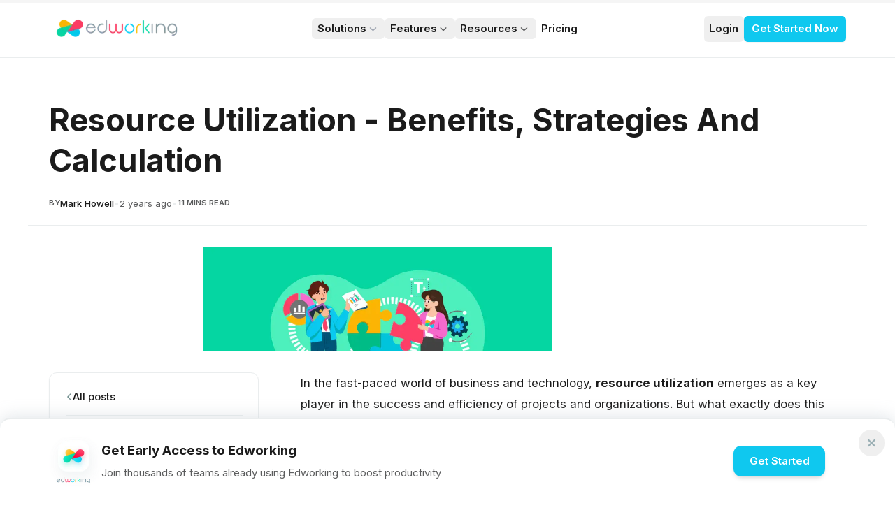

--- FILE ---
content_type: text/html; charset=utf-8
request_url: https://edworking.com/blog/startups/resource-utilization-benefits-strategies-and-calculation
body_size: 34492
content:
<!DOCTYPE html><html lang="en"><head><meta charSet="utf-8" data-next-head=""/><meta name="viewport" content="width=device-width, initial-scale=1" data-next-head=""/><title data-next-head="">Resource Utilization - Benefits, Strategies And Calculation</title><meta name="description" content="Elevate your business with smart resource utilization. Discover strategies for optimal use and calculation methods that drive growth." data-next-head=""/><meta name="robots" content="index, follow" data-next-head=""/><meta property="og:type" content="website" data-next-head=""/><meta property="og:url" content="https://edworking.com/blog/startups/resource-utilization-benefits-strategies-and-calculation" data-next-head=""/><meta property="og:site_name" content="Edworking" data-next-head=""/><meta property="og:title" content="Resource Utilization - Benefits, Strategies And Calculation" data-next-head=""/><meta property="og:description" content="Elevate your business with smart resource utilization. Discover strategies for optimal use and calculation methods that drive growth." data-next-head=""/><meta property="og:image" content="https://cdn.sanity.io/images/k9mx6lbx/production/824708e9dc65c9487c903bb731658a32ab3483f8-1000x500.png" data-next-head=""/><meta property="og:image:type" content="image/png" data-next-head=""/><meta property="og:image:width" content="1200" data-next-head=""/><meta property="og:image:height" content="630" data-next-head=""/><meta name="twitter:card" content="summary_large_image" data-next-head=""/><meta name="twitter:title" content="Resource Utilization - Benefits, Strategies And Calculation" data-next-head=""/><meta name="twitter:description" content="Elevate your business with smart resource utilization. Discover strategies for optimal use and calculation methods that drive growth." data-next-head=""/><meta name="twitter:image" content="https://cdn.sanity.io/images/k9mx6lbx/production/824708e9dc65c9487c903bb731658a32ab3483f8-1000x500.png" data-next-head=""/><link rel="shortcut icon" href="/images/favicon.ico" data-next-head=""/><link rel="alternate" hrefLang="en" href="https://edworking.com/blog/startups/resource-utilization-benefits-strategies-and-calculation" data-next-head=""/><link rel="alternate" hrefLang="it" href="https://edworking.com/it/blog/startups/resource-utilization-benefits-strategies-and-calculation" data-next-head=""/><link rel="alternate" hrefLang="es" href="https://edworking.com/es/blog/startups/resource-utilization-benefits-strategies-and-calculation" data-next-head=""/><link rel="alternate" hrefLang="fr" href="https://edworking.com/fr/blog/startups/resource-utilization-benefits-strategies-and-calculation" data-next-head=""/><link rel="alternate" hrefLang="de" href="https://edworking.com/de/blog/startups/resource-utilization-benefits-strategies-and-calculation" data-next-head=""/><link rel="alternate" hrefLang="pt" href="https://edworking.com/pt/blog/startups/resource-utilization-benefits-strategies-and-calculation" data-next-head=""/><link rel="alternate" href="https://edworking.com/blog/startups/resource-utilization-benefits-strategies-and-calculation" hrefLang="x-default" data-next-head=""/><link rel="canonical" href="https://edworking.com/blog/startups/resource-utilization-benefits-strategies-and-calculation" data-next-head=""/><link rel="preload" href="/_next/static/media/e4af272ccee01ff0-s.p.woff2" as="font" type="font/woff2" crossorigin="anonymous" data-next-font="size-adjust"/><link rel="preload" href="/_next/static/css/bffdfc3024d437ff.css" as="style"/><meta itemProp="name" content="Resource Utilization - Benefits, Strategies And Calculation" data-next-head=""/><meta itemProp="description" content="Elevate your business with smart resource utilization. Discover strategies for optimal use and calculation methods that drive growth." data-next-head=""/><meta itemProp="image" content="https://cdn.sanity.io/images/k9mx6lbx/production/824708e9dc65c9487c903bb731658a32ab3483f8-1000x500.png" data-next-head=""/><link rel="preload" as="image" imageSrcSet="/_next/image?url=https%3A%2F%2Fcdn.sanity.io%2Fimages%2Fk9mx6lbx%2Fproduction%2F824708e9dc65c9487c903bb731658a32ab3483f8-1000x500.png&amp;w=1200&amp;q=75 1x, /_next/image?url=https%3A%2F%2Fcdn.sanity.io%2Fimages%2Fk9mx6lbx%2Fproduction%2F824708e9dc65c9487c903bb731658a32ab3483f8-1000x500.png&amp;w=3072&amp;q=75 2x" data-next-head=""/><link rel="stylesheet" href="/_next/static/css/bffdfc3024d437ff.css" data-n-g=""/><noscript data-n-css=""></noscript><script defer="" noModule="" src="/_next/static/chunks/polyfills-42372ed130431b0a.js"></script><script src="/_next/static/chunks/webpack-cf2778ce2d20c697.js" defer=""></script><script src="/_next/static/chunks/framework-acd196fb7c2c5d83.js" defer=""></script><script src="/_next/static/chunks/main-66e02c339fd77072.js" defer=""></script><script src="/_next/static/chunks/pages/_app-9530e56732f98c21.js" defer=""></script><script src="/_next/static/chunks/6914-1892bf96bcd3e409.js" defer=""></script><script src="/_next/static/chunks/6030-42c1c05326c0f838.js" defer=""></script><script src="/_next/static/chunks/3694-03405234a0e81800.js" defer=""></script><script src="/_next/static/chunks/pages/blog/%5Bcategory%5D/%5Bblog%5D-390d6cee6cdb27b5.js" defer=""></script><script src="/_next/static/s5yWuwTUTq5YgY-xObVqc/_buildManifest.js" defer=""></script><script src="/_next/static/s5yWuwTUTq5YgY-xObVqc/_ssgManifest.js" defer=""></script></head><body data-theme="light"><noscript><iframe src="https://www.googletagmanager.com/ns.html?id=GTM-NRW96HD" height="0" width="0" style="display:none;visibility:hidden"></iframe></noscript><link rel="preload" as="image" imageSrcSet="/_next/image?url=https%3A%2F%2Fcdn.sanity.io%2Fimages%2Fk9mx6lbx%2Fproduction%2F824708e9dc65c9487c903bb731658a32ab3483f8-1000x500.png&amp;w=1200&amp;q=75 1x, /_next/image?url=https%3A%2F%2Fcdn.sanity.io%2Fimages%2Fk9mx6lbx%2Fproduction%2F824708e9dc65c9487c903bb731658a32ab3483f8-1000x500.png&amp;w=3072&amp;q=75 2x"/><div id="__next"><div class="__className_f367f3"><div class="flex flex-col overflow-clip"><header class="sticky top-0 border-b border-primaryBorder z-10 backdrop-blur-lg w-full z-40 bg-[#fff]/30"><nav aria-label="Global" class="mx-auto flex w-full items-center justify-between p-6 lg:px-8 max-w-7xl"><div class="flex lg:flex-1"><a class="-m-1.5 p-1.5" href="/"><span class="sr-only">Edworking</span><img alt="Edworking" loading="lazy" width="190" height="30" decoding="async" data-nimg="1" class="h-8 w-auto" style="color:transparent" srcSet="/_next/image?url=%2Fimages%2FLogo.png&amp;w=256&amp;q=75 1x, /_next/image?url=%2Fimages%2FLogo.png&amp;w=384&amp;q=75 2x" src="/_next/image?url=%2Fimages%2FLogo.png&amp;w=384&amp;q=75"/></a></div><div class="flex lg:hidden"><button type="button" class="-m-2.5 inline-flex items-center justify-center rounded-md p-2.5 text-primaryText"><span class="sr-only">Open main menu</span><svg viewBox="0 0 24 24" fill="none" stroke="currentColor" stroke-width="1.5" class="size-6"><path d="M3.75 6.75h16.5M3.75 12h16.5m-16.5 5.25h16.5" stroke-linecap="round" stroke-linejoin="round"></path></svg></button></div><div class="hidden lg:flex lg:gap-x-4"><div class="relative"><button class="flex items-center gap-x-1 text-md font-semibold leading-6 text-primaryText py-1 px-2 hover:bg-primary-hover rounded-md">Solutions<svg viewBox="0 0 20 20" fill="currentColor" class="size-5 flex-none text-gray-400"><path d="M5.22 8.22a.75.75 0 0 1 1.06 0L10 11.94l3.72-3.72a.75.75 0 1 1 1.06 1.06l-4.25 4.25a.75.75 0 0 1-1.06 0L5.22 9.28a.75.75 0 0 1 0-1.06Z" clip-rule="evenodd" fill-rule="evenodd"></path></svg></button></div><div class="relative"><button class="flex items-center gap-x-1 text-md font-semibold leading-6 text-primaryText py-1 px-2 hover:bg-primary-hover rounded-md">Features<svg viewBox="0 0 20 20" fill="currentColor" class="size-5 flex-none text-secondaryText"><path d="M5.22 8.22a.75.75 0 0 1 1.06 0L10 11.94l3.72-3.72a.75.75 0 1 1 1.06 1.06l-4.25 4.25a.75.75 0 0 1-1.06 0L5.22 9.28a.75.75 0 0 1 0-1.06Z" clip-rule="evenodd" fill-rule="evenodd"></path></svg></button></div><div class="relative"><button class="flex items-center gap-x-1 text-md font-semibold leading-6 text-primaryText py-1 px-2 hover:bg-primary-hover rounded-md">Resources<svg viewBox="0 0 20 20" fill="currentColor" class="size-5 flex-none text-secondaryText"><path d="M5.22 8.22a.75.75 0 0 1 1.06 0L10 11.94l3.72-3.72a.75.75 0 1 1 1.06 1.06l-4.25 4.25a.75.75 0 0 1-1.06 0L5.22 9.28a.75.75 0 0 1 0-1.06Z" clip-rule="evenodd" fill-rule="evenodd"></path></svg></button></div><a class="text-md font-semibold leading-6 text-primaryText py-1 px-2 hover:bg-primary-hover rounded-md" href="/pricing">Pricing</a></div><div class="hidden lg:flex lg:flex-1 lg:justify-end lg:gap-x-4"><button class="text-md font-semibold leading-6 text-primaryText py-1 px-2 hover:bg-primary-hover rounded-md">Login</button><a class="rounded-md bg-blue px-3 py-2 text-md font-semibold text-white shadow-sm hover:bg-blue-hover focus-visible:outline focus-visible:outline-2 focus-visible:outline-offset-2 focus-visible:outline-blue" href="https://app.edworking.com/signup/user">Get Started Now</a></div></nav></header><div class="fixed top-0 left-0 right-0 z-50 h-1 bg-secondary"><div class="h-full bg-gradient-to-r from-blue via-purple-500 to-pink-500 transition-all duration-150 ease-out" style="width:0%"></div></div><div class="max-w-7xl mx-auto px-4 sm:px-6 lg:px-8 mt-16 mb-8 pb-6 border-b border-primaryBorder"><h1 class="text-4xl lg:text-5xl font-bold text-primaryText mb-6 capitalize" style="line-height:1.3">Resource Utilization - Benefits, Strategies And Calculation</h1><div class="flex flex-wrap items-center gap-3 text-sm text-secondaryText"><span class="flex items-center gap-1"><span class="uppercase text-xs font-semibold">BY</span><span class="font-medium text-primaryText">Mark Howell </span></span><span class="hidden sm:inline text-primaryBorder">•</span><span>2 years ago</span><span class="hidden sm:inline text-primaryBorder">•</span><span class="uppercase text-xs font-semibold">11<!-- --> MINS READ</span></div></div><div class="flex justify-center mb-8"><div class="w-full max-w-7xl relative rounded-lg overflow-hidden" style="height:150px"><div class="absolute inset-0 flex" style="background-color:#05d6a2"><div class="w-1/4"></div><div class="w-1/2 bg-white"></div><div class="w-1/4"></div></div><div class="absolute inset-0 flex items-center justify-center"><img alt="Resource Utilization - Benefits, Strategies And Calculation" width="1200" height="150" decoding="async" data-nimg="1" class="" style="color:transparent;width:50%;height:100%;object-fit:cover" srcSet="/_next/image?url=https%3A%2F%2Fcdn.sanity.io%2Fimages%2Fk9mx6lbx%2Fproduction%2F824708e9dc65c9487c903bb731658a32ab3483f8-1000x500.png&amp;w=1200&amp;q=75 1x, /_next/image?url=https%3A%2F%2Fcdn.sanity.io%2Fimages%2Fk9mx6lbx%2Fproduction%2F824708e9dc65c9487c903bb731658a32ab3483f8-1000x500.png&amp;w=3072&amp;q=75 2x" src="/_next/image?url=https%3A%2F%2Fcdn.sanity.io%2Fimages%2Fk9mx6lbx%2Fproduction%2F824708e9dc65c9487c903bb731658a32ab3483f8-1000x500.png&amp;w=3072&amp;q=75"/></div></div></div><section class="max-w-7xl mx-auto px-4 sm:px-6 lg:px-8 mb-16"><div class="flex gap-8"><article class="flex-1 pl-8 prose prose-lg max-w-none text-primaryText prose-headings:font-bold prose-headings:text-primaryText prose-headings:tracking-tight prose-h1:text-4xl prose-h1:mt-8 prose-h1:mb-4 prose-h1:leading-tight prose-h2:text-3xl prose-h2:mt-12 prose-h2:mb-4 prose-h2:leading-tight prose-h2:scroll-mt-24 prose-h3:text-2xl prose-h3:mt-8 prose-h3:mb-3 prose-h3:leading-snug prose-h4:text-xl prose-h4:mt-6 prose-h4:mb-2 prose-h4:leading-snug prose-p:text-[17px] prose-p:leading-relaxed prose-p:my-4 prose-p:text-primaryText prose-strong:font-semibold prose-strong:text-primaryText prose-em:italic prose-em:text-primaryText prose-code:bg-secondary/50 prose-code:text-blue prose-code:px-2 prose-code:py-1 prose-code:rounded-md prose-code:text-sm prose-code:font-mono prose-code:before:content-[&#x27;&#x27;] prose-code:after:content-[&#x27;&#x27;] prose-pre:bg-secondary/30 prose-pre:border prose-pre:border-primaryBorder prose-pre:p-4 prose-pre:rounded-xl prose-pre:overflow-x-auto prose-pre:my-6 prose-blockquote:border-l-4 prose-blockquote:border-blue prose-blockquote:bg-secondary/20 prose-blockquote:pl-6 prose-blockquote:pr-4 prose-blockquote:py-3 prose-blockquote:my-6 prose-blockquote:italic prose-blockquote:text-secondaryText prose-blockquote:rounded-r-lg prose-ul:my-4 prose-ul:list-disc prose-ul:pl-6 prose-ul:space-y-2 prose-ol:my-4 prose-ol:list-decimal prose-ol:pl-6 prose-ol:space-y-2 prose-li:text-[17px] prose-li:text-primaryText prose-li:leading-relaxed prose-li:my-1.5 prose-a:text-blue prose-a:no-underline prose-a:font-medium prose-a:transition-colors hover:prose-a:text-blue/80 hover:prose-a:underline prose-a:underline-offset-2 prose-hr:border-primaryBorder prose-hr:my-8 prose-table:w-full prose-table:border-collapse prose-table:my-6 prose-table:text-sm prose-thead:bg-secondary/30 prose-thead:border-b-2 prose-thead:border-primaryBorder prose-th:text-left prose-th:p-4 prose-th:font-semibold prose-th:text-primaryText prose-td:p-4 prose-td:border-b prose-td:border-primaryBorder prose-td:text-primaryText prose-tr:transition-colors hover:prose-tr:bg-secondary/20 prose-img:rounded-xl prose-img:shadow-lg prose-img:my-8 prose-img:w-full prose-figure:my-8 prose-figcaption:text-center prose-figcaption:text-sm prose-figcaption:text-secondaryText prose-figcaption:mt-3"><p>In the fast-paced world of business and technology, <strong>resource utilization</strong> emerges as a key player in the success and efficiency of projects and organizations. But what exactly does this term mean? Essentially, <strong>resource</strong> utilization involves the effective and efficient deployment of an organization&#x27;s resources, be it human, financial, or material, to maximize output and minimize waste. In this article, we&#x27;ll delve into the myriad benefits of optimal resource utilization, explore various strategies to achieve it, and discuss methods to accurately calculate and monitor it. Whether you&#x27;re a seasoned manager or just starting out, understanding and implementing these concepts can revolutionize your approach to resource management.</p><h2 id="the-benefits-of-efficient-resource-utilization" class="group relative text-3xl font-bold text-primaryText mt-12 mb-4 leading-tight scroll-mt-24">
        <span class="absolute -left-8 top-1/2 -translate-y-1/2 opacity-0 group-hover:opacity-100 transition-opacity">
          <img 
            onclick="navigator.clipboard.writeText('https://edworking.com/blog/startups/resource-utilization-benefits-strategies-and-calculation#the-benefits-of-efficient-resource-utilization');window.setToast('URL copied', 'to clipboard')" 
            class="cursor-pointer w-5 h-5 hover:scale-110 transition-transform" 
            src="/images/link.png" 
            alt="Copy link"
          />
        </span>
        The Benefits of Efficient Resource Utilization
      </h2><img src="https://cdn.sanity.io/images/k9mx6lbx/production/12b6a991d9d4696bab35cd249732907e09c0f6ab-626x626.png" alt="" /><h3>Maximizing Output While Minimizing Costs</h3><p>Efficient resource utilization is akin to striking gold in the business world. By effectively deploying resources, companies can achieve <strong>maximum output</strong> with minimal input, leading to significant cost savings. Imagine a scenario where every employee is utilized to their full potential, machinery operates at peak efficiency, and financial resources are allocated strategically. The result? A dramatic increase in productivity and a substantial reduction in unnecessary expenses.</p><h3>Enhancing Organizational Flexibility and Responsiveness</h3><p>Another compelling benefit of optimal resource utilization is the enhanced <strong>organizational flexibility</strong> and responsiveness it fosters. In a dynamic business environment, the ability to quickly adapt to changing circumstances is invaluable. Efficient resource utilization equips organizations with the agility to pivot and respond to market changes, customer demands, and technological advancements swiftly and effectively.</p><h4>Improving Employee Satisfaction and Retention</h4><p>Did you know that efficient resource utilization can also lead to happier employees? When resources are managed well, employees are less likely to experience burnout and more likely to feel valued and engaged. This not only improves job satisfaction but also boosts retention rates. A well-oiled machine not only runs smoothly but also keeps its parts – in this case, employees – in good working condition.</p><h4>Sustainable Business Practices and Reduced Environmental Impact</h4><p>In today&#x27;s world, where sustainability is increasingly becoming a priority, efficient resource utilization plays a pivotal role. By optimizing the use of resources, <a href="https://store.hbr.org/product/an-ecosystemic-framework-for-business-sustainability/bh867?sku=BH867-PDF-ENG" rel="noreferrer noopener nofollow">businesses can significantly reduce their environmental footprint</a>. This is not just good for the planet; it&#x27;s also good for the company&#x27;s image and bottom line, as consumers are more inclined to support businesses that are environmentally responsible.</p><h2 id="strategies-for-effective-resource-utilization" class="group relative text-3xl font-bold text-primaryText mt-12 mb-4 leading-tight scroll-mt-24">
        <span class="absolute -left-8 top-1/2 -translate-y-1/2 opacity-0 group-hover:opacity-100 transition-opacity">
          <img 
            onclick="navigator.clipboard.writeText('https://edworking.com/blog/startups/resource-utilization-benefits-strategies-and-calculation#strategies-for-effective-resource-utilization');window.setToast('URL copied', 'to clipboard')" 
            class="cursor-pointer w-5 h-5 hover:scale-110 transition-transform" 
            src="/images/link.png" 
            alt="Copy link"
          />
        </span>
        Strategies for Effective Resource Utilization
      </h2><img src="https://cdn.sanity.io/images/k9mx6lbx/production/20d23f3087b3e1254e159959027c3f219f4e2971-800x449.png" alt="" /><h3>Strategic Planning and Forecasting</h3><p>At the heart of effective <strong>resource utilization</strong> lies strategic planning and forecasting. This involves understanding the scope of upcoming projects, predicting resource needs, and planning accordingly. It&#x27;s like being a chess master, anticipating moves before they happen. This can include assessing current resource capabilities, predicting future demands, and aligning resources with organizational goals. By doing so, businesses can avoid resource shortages or excesses, ensuring that every asset is put to its best use.</p><h3>Technology Integration for Resource Management</h3><p>In today&#x27;s digital age, technology plays a crucial role in optimizing resource utilization. Various tools and software solutions exist that can aid in resource planning, tracking, and analysis. For instance, <a href="https://www.atlassian.com/software/jira" rel="noreferrer noopener nofollow">project management software</a> can help in allocating tasks based on employee skills and availability, while analytical tools can provide insights into resource usage patterns and inefficiencies. The main difference between these tools and traditional methods is the ability to provide real-time data and predictive analytics, making resource management more dynamic and precise.</p><h4>Cross-Functional Teams and Collaborative Work Environments</h4><p>Creating cross-functional teams and <a href="https://edworking.com/blog/startups/top-5-collaboration-tools-free-for-teams" rel="noreferrer noopener nofollow">fostering a collaborative work environment</a> is another effective strategy. By doing so, organizations can pool diverse skills and perspectives, leading to more innovative and efficient use of resources. This approach not only maximizes the potential of each team member but also encourages knowledge sharing and reduces redundancy in tasks.</p><h4>Continuous Training and Skill Development</h4><p>Investing in continuous training and skill development of employees is a strategy that often pays dividends in terms of resource utilization. By enhancing the skills of your workforce, you increase their efficiency and ability to handle diverse tasks. This not only improves resource allocation but also contributes to employee satisfaction and retention, as employees value opportunities for growth and development.</p>
      <section class="relative flex flex-col lg:flex-row items-center justify-between gap-6 max-w-full my-8 mx-auto p-6 lg:p-8 bg-primary border border-primaryBorder rounded-xl shadow-lg overflow-hidden">
        <div class="absolute bottom-0 right-0 w-full h-full bg-cover bg-right-bottom bg-no-repeat opacity-60 pointer-events-none" style="background-image: url('https://storage.googleapis.com/dratini/Background3.png');"></div>
        <img class="relative z-10 w-20 h-20 lg:w-24 lg:h-24 flex-shrink-0" src="https://storage.googleapis.com/dratini/Edworking%20Logo.png" alt="Edworking" />
        <div class="relative z-10 flex-1 text-center lg:text-left">
          <div class="text-xl lg:text-2xl font-bold text-primaryText mb-2">All your work in one place</div>
          <div class="text-sm lg:text-base text-secondaryText">All-in-one platform for your team and your work. Register now for Free.</div>
        </div>
        <a class="relative z-10 px-6 py-3 bg-blue !text-white !hover:text-white font-semibold rounded-lg hover:bg-blue-hover transition-colors duration-200 shadow-md hover:shadow-lg whitespace-nowrap" href="https://app.edworking.com/signup/user/">
          Get Started Now
        </a>
      </section>
    <h2 id="calculating-and-monitoring-resource-utilization" class="group relative text-3xl font-bold text-primaryText mt-12 mb-4 leading-tight scroll-mt-24">
        <span class="absolute -left-8 top-1/2 -translate-y-1/2 opacity-0 group-hover:opacity-100 transition-opacity">
          <img 
            onclick="navigator.clipboard.writeText('https://edworking.com/blog/startups/resource-utilization-benefits-strategies-and-calculation#calculating-and-monitoring-resource-utilization');window.setToast('URL copied', 'to clipboard')" 
            class="cursor-pointer w-5 h-5 hover:scale-110 transition-transform" 
            src="/images/link.png" 
            alt="Copy link"
          />
        </span>
        Calculating and Monitoring Resource Utilization
      </h2><img src="https://cdn.sanity.io/images/k9mx6lbx/production/94606f582f45e7b23e446e6022a9eff7afb8d844-800x449.png" alt="" /><h3>Key Metrics for Resource Utilization</h3><p>When it comes to calculating and monitoring resource utilization, several key metrics come into play. These include utilization rate, which measures the percentage of time resources are used compared to their availability; efficiency rate, which looks at the output produced relative to the resources used; and return on investment (ROI), which assesses the profitability of resource usage. Tracking these metrics can provide valuable insights into how well resources are being utilized and where improvements can be made.</p><h3>Tools and Techniques for Measurement</h3><p>To accurately measure resource utilization, various tools and techniques can be employed. <a href="https://www.capterra.com/time-tracking-software/" rel="noreferrer noopener nofollow">Time tracking software</a>, for instance, can be invaluable in measuring the utilization rate of human resources. Similarly, financial management tools can help in assessing the ROI of financial resources. The main difference between these tools and manual methods is the precision and ease they bring to the process, allowing for more accurate and timely analysis.</p><h4>Regular Reviews and Adjustments</h4><p>It&#x27;s not enough to just measure resource utilization; regular reviews and adjustments are also crucial. This involves periodically assessing how resources are being used and making necessary changes to optimize their usage. Think of it as a feedback loop, where the outcomes of resource utilization are continuously monitored and used to inform future decisions and strategies.</p><h4>Benchmarking Against Industry Standards</h4><p>Finally, benchmarking against industry standards can provide valuable insights into resource utilization. By comparing your resource utilization metrics with those of other companies in your industry, you can identify areas where you&#x27;re excelling or lagging behind. This can help in setting realistic goals and adopting best practices for optimal resource utilization.</p><h2 id="resource-utilization-in-the-context-of-remote-work-and-digital-tools" class="group relative text-3xl font-bold text-primaryText mt-12 mb-4 leading-tight scroll-mt-24">
        <span class="absolute -left-8 top-1/2 -translate-y-1/2 opacity-0 group-hover:opacity-100 transition-opacity">
          <img 
            onclick="navigator.clipboard.writeText('https://edworking.com/blog/startups/resource-utilization-benefits-strategies-and-calculation#resource-utilization-in-the-context-of-remote-work-and-digital-tools');window.setToast('URL copied', 'to clipboard')" 
            class="cursor-pointer w-5 h-5 hover:scale-110 transition-transform" 
            src="/images/link.png" 
            alt="Copy link"
          />
        </span>
        Resource Utilization in the Context of Remote Work and Digital Tools
      </h2><img src="https://cdn.sanity.io/images/k9mx6lbx/production/efc1526bf3721c0a84ab2e929b722252c3392a17-5958x3342.png" alt="" /><h3>Adapting Resource Management to a Remote Work Environment</h3><p>The shift towards <strong>remote work</strong> has dramatically transformed how we think about resource utilization. In this new landscape, the focus is on maximizing the potential of digital resources and remote human capital. Adapting to this change means rethinking strategies to ensure resources are not just available, but also accessible and efficiently used in a remote setting. It involves leveraging technology to bridge the physical gap, ensuring that team members have what they need to be productive, regardless of their location.</p><h3>Utilizing Digital Tools for Enhanced Resource Management</h3><p>The role of digital tools in resource management has become more pronounced in remote work scenarios. Tools like cloud-based project management software, virtual collaboration platforms, and online resource tracking systems are pivotal in maintaining visibility and control over resources. These tools not only facilitate seamless communication and collaboration but also provide real-time data on resource utilization, making remote management more effective and less daunting.</p><h4>Challenges of Resource Utilization in Remote Settings</h4><p>While the benefits are numerous, <a href="https://edworking.com/blog/edworking/beginners-guide-to-working-remotely-in-edworking" rel="noreferrer noopener nofollow">remote work also brings unique challenges</a> in terms of resource utilization. Issues such as time zone differences, digital communication barriers, and the lack of physical oversight can lead to inefficiencies if not properly managed. It requires a proactive approach and the adoption of best practices in remote management to ensure that resources are used optimally in a distributed environment.</p><h4>Best Practices for Remote Resource Utilization</h4><p>To combat these challenges, implementing best practices for remote resource utilization is key. This includes regular check-ins, clear communication of expectations, use of collaborative tools, and fostering a culture of trust and accountability. By adopting these practices, organizations can ensure that their resources are being utilized effectively, even in a remote setting.</p><h2 id="tying-it-all-together-with-edworking" class="group relative text-3xl font-bold text-primaryText mt-12 mb-4 leading-tight scroll-mt-24">
        <span class="absolute -left-8 top-1/2 -translate-y-1/2 opacity-0 group-hover:opacity-100 transition-opacity">
          <img 
            onclick="navigator.clipboard.writeText('https://edworking.com/blog/startups/resource-utilization-benefits-strategies-and-calculation#tying-it-all-together-with-edworking');window.setToast('URL copied', 'to clipboard')" 
            class="cursor-pointer w-5 h-5 hover:scale-110 transition-transform" 
            src="/images/link.png" 
            alt="Copy link"
          />
        </span>
        Tying It All Together with Edworking
      </h2><p>Before we conclude, let&#x27;s tie these concepts to <a href="https://edworking.com/" rel="noreferrer noopener nofollow">Edworking</a>, a tool that exemplifies efficient resource utilization in today&#x27;s digital and remote work era. Edworking offers a suite of features that <a href="https://edworking.com/blog/edworking/getting-started-with-edworking" rel="noreferrer noopener nofollow">streamline project management</a>, enhance team collaboration, and optimize resource allocation. With its robust project tracking capabilities, seamless integration with other tools, and flexible pricing plans, Edworking stands out as a valuable asset for any organization looking to maximize its resource utilization in a remote work context.</p>
      <section class="relative flex flex-col lg:flex-row items-center justify-between gap-6 max-w-full my-8 mx-auto p-6 lg:p-8 bg-primary border border-primaryBorder rounded-xl shadow-lg overflow-hidden">
        <div class="absolute bottom-0 right-0 w-full h-full bg-cover bg-right-bottom bg-no-repeat opacity-60 pointer-events-none" style="background-image: url('https://storage.googleapis.com/dratini/Background3.png');"></div>
        <img class="relative z-10 w-20 h-20 lg:w-24 lg:h-24 flex-shrink-0" src="https://storage.googleapis.com/dratini/Edworking%20Logo.png" alt="Edworking" />
        <div class="relative z-10 flex-1 text-center lg:text-left">
          <div class="text-xl lg:text-2xl font-bold text-primaryText mb-2">All your work in one place</div>
          <div class="text-sm lg:text-base text-secondaryText">All-in-one platform for your team and your work. Register now for Free.</div>
        </div>
        <a class="relative z-10 px-6 py-3 bg-blue !text-white !hover:text-white font-semibold rounded-lg hover:bg-blue-hover transition-colors duration-200 shadow-md hover:shadow-lg whitespace-nowrap" href="https://app.edworking.com/signup/user/">
          Get Started Now
        </a>
      </section>
    <h2 id="conclusion" class="group relative text-3xl font-bold text-primaryText mt-12 mb-4 leading-tight scroll-mt-24">
        <span class="absolute -left-8 top-1/2 -translate-y-1/2 opacity-0 group-hover:opacity-100 transition-opacity">
          <img 
            onclick="navigator.clipboard.writeText('https://edworking.com/blog/startups/resource-utilization-benefits-strategies-and-calculation#conclusion');window.setToast('URL copied', 'to clipboard')" 
            class="cursor-pointer w-5 h-5 hover:scale-110 transition-transform" 
            src="/images/link.png" 
            alt="Copy link"
          />
        </span>
        Conclusion
      </h2><p>In wrapping up our exploration of <strong>resource utilization</strong>, it&#x27;s clear that this concept is more than just a business buzzword; it&#x27;s a critical component of organizational success. By maximizing the potential of available resources – whether they&#x27;re human, financial, or material – businesses can achieve greater efficiency, enhance productivity, and foster a more sustainable and adaptable environment.</p><p>The journey to effective resource utilization is multifaceted. It involves strategic planning, the adoption of cutting-edge digital tools, and an ongoing commitment to measurement and improvement. In the context of today’s increasingly remote workforce, this journey also requires adapting traditional practices to fit a digital and distributed world. Tools like Edworking provide an excellent example of how modern technology can facilitate this adaptation, offering features that cater to the unique needs of remote resource management.</p><p>In practice, efficient resource utilization can be the difference between a thriving business and one that struggles to keep pace. It&#x27;s about doing more with less, being agile in the face of change, and always seeking ways to improve. Remember, it’s not just about having resources; it&#x27;s about how effectively you use them.</p><p>As we conclude, consider how you can apply these insights to your organization. Whether it&#x27;s through adopting new technologies, refining your planning processes, or simply reassessing how you measure resource efficiency, there&#x27;s always room for improvement. And for those looking to sharpen their skills further, tools like the <a href="https://edworking.com/tests/management-aptitude-test" rel="noreferrer noopener nofollow">free Edworking online Management Aptitude Test</a> can offer valuable insights into your management style and capabilities.</p><p>Embrace the journey of optimizing your resource utilization. It’s a path that leads to not just better business outcomes but also a more dynamic, responsive, and sustainable organizational model. The future of efficient resource management is now, and it&#x27;s up to us to seize its potential.</p>
        <div class="faq-container my-12">
          <h2 class="text-2xl lg:text-3xl font-bold text-primaryText mt-0 mb-6">FAQs</h2>
          <div class="faq-items flex flex-col gap-3">
      
          <div class="faq-item bg-primary border border-primaryBorder rounded-lg overflow-hidden transition-all duration-200 hover:border-blue/30 hover:shadow-sm">
            <button 
              class="w-full text-left m-0 px-4 lg:px-5 py-3 lg:py-4 flex items-center justify-between gap-4 text-sm lg:text-base font-semibold text-primaryText transition-colors hover:bg-secondary/50"
              onclick="
                const answer = this.nextElementSibling;
                const chevron = this.querySelector('svg');
                if (answer.style.display === 'block') {
                  answer.style.display = 'none';
                  chevron.style.transform = 'rotate(0deg)';
                } else {
                  answer.style.display = 'block';
                  chevron.style.transform = 'rotate(180deg)';
                }
              "
            >
              <span class="flex-1">What is Resource Utilization in Project Management?</span>
              <svg 
                class="w-4 h-4 lg:w-5 lg:h-5 flex-shrink-0 transition-transform duration-200 text-secondaryText" 
                fill="none" 
                viewBox="0 0 24 24" 
                stroke="currentColor"
                stroke-width="2"
              >
                <path stroke-linecap="round" stroke-linejoin="round" d="M19 9l-7 7-7-7" />
              </svg>
            </button>
            <div class="px-4 lg:px-5 pb-3 lg:pb-4 pt-0 text-xs lg:text-sm leading-relaxed text-secondaryText" style="display: none;">
              Resource utilization in project management refers to the efficient and effective use of resources, such as manpower, materials, and budget, in a project. It involves ensuring that these resources are allocated optimally to achieve the project&#x27;s objectives while minimizing waste and costs. This practice is crucial for enhancing productivity, reducing overheads, and ensuring the successful completion of the project within its stipulated constraints.
            </div>
          </div>
        
          <div class="faq-item bg-primary border border-primaryBorder rounded-lg overflow-hidden transition-all duration-200 hover:border-blue/30 hover:shadow-sm">
            <button 
              class="w-full text-left m-0 px-4 lg:px-5 py-3 lg:py-4 flex items-center justify-between gap-4 text-sm lg:text-base font-semibold text-primaryText transition-colors hover:bg-secondary/50"
              onclick="
                const answer = this.nextElementSibling;
                const chevron = this.querySelector('svg');
                if (answer.style.display === 'block') {
                  answer.style.display = 'none';
                  chevron.style.transform = 'rotate(0deg)';
                } else {
                  answer.style.display = 'block';
                  chevron.style.transform = 'rotate(180deg)';
                }
              "
            >
              <span class="flex-1">How Can Technology Improve Resource Utilization?</span>
              <svg 
                class="w-4 h-4 lg:w-5 lg:h-5 flex-shrink-0 transition-transform duration-200 text-secondaryText" 
                fill="none" 
                viewBox="0 0 24 24" 
                stroke="currentColor"
                stroke-width="2"
              >
                <path stroke-linecap="round" stroke-linejoin="round" d="M19 9l-7 7-7-7" />
              </svg>
            </button>
            <div class="px-4 lg:px-5 pb-3 lg:pb-4 pt-0 text-xs lg:text-sm leading-relaxed text-secondaryText" style="display: none;">
              Technology improves resource utilization by providing tools for better planning, tracking, and analysis. Digital solutions like project management software offer real-time data tracking, facilitate communication, and provide analytical insights that help in optimizing the allocation and use of resources. These tools aid in forecasting needs, scheduling resources efficiently, and identifying areas where resources can be better utilized.
            </div>
          </div>
        
          <div class="faq-item bg-primary border border-primaryBorder rounded-lg overflow-hidden transition-all duration-200 hover:border-blue/30 hover:shadow-sm">
            <button 
              class="w-full text-left m-0 px-4 lg:px-5 py-3 lg:py-4 flex items-center justify-between gap-4 text-sm lg:text-base font-semibold text-primaryText transition-colors hover:bg-secondary/50"
              onclick="
                const answer = this.nextElementSibling;
                const chevron = this.querySelector('svg');
                if (answer.style.display === 'block') {
                  answer.style.display = 'none';
                  chevron.style.transform = 'rotate(0deg)';
                } else {
                  answer.style.display = 'block';
                  chevron.style.transform = 'rotate(180deg)';
                }
              "
            >
              <span class="flex-1">What Are Some Common Challenges in Resource Utilization?</span>
              <svg 
                class="w-4 h-4 lg:w-5 lg:h-5 flex-shrink-0 transition-transform duration-200 text-secondaryText" 
                fill="none" 
                viewBox="0 0 24 24" 
                stroke="currentColor"
                stroke-width="2"
              >
                <path stroke-linecap="round" stroke-linejoin="round" d="M19 9l-7 7-7-7" />
              </svg>
            </button>
            <div class="px-4 lg:px-5 pb-3 lg:pb-4 pt-0 text-xs lg:text-sm leading-relaxed text-secondaryText" style="display: none;">
              Common challenges in resource utilization include overallocation or underutilization of resources, lack of real-time data for decision-making, and difficulty in adapting to sudden changes in project scope or resources. Other challenges include maintaining efficient communication among team members, especially in remote settings, and ensuring that all resources align with the project’s goals and timelines.
            </div>
          </div>
        
          <div class="faq-item bg-primary border border-primaryBorder rounded-lg overflow-hidden transition-all duration-200 hover:border-blue/30 hover:shadow-sm">
            <button 
              class="w-full text-left m-0 px-4 lg:px-5 py-3 lg:py-4 flex items-center justify-between gap-4 text-sm lg:text-base font-semibold text-primaryText transition-colors hover:bg-secondary/50"
              onclick="
                const answer = this.nextElementSibling;
                const chevron = this.querySelector('svg');
                if (answer.style.display === 'block') {
                  answer.style.display = 'none';
                  chevron.style.transform = 'rotate(0deg)';
                } else {
                  answer.style.display = 'block';
                  chevron.style.transform = 'rotate(180deg)';
                }
              "
            >
              <span class="flex-1">How Does Resource Utilization Impact Remote Work?</span>
              <svg 
                class="w-4 h-4 lg:w-5 lg:h-5 flex-shrink-0 transition-transform duration-200 text-secondaryText" 
                fill="none" 
                viewBox="0 0 24 24" 
                stroke="currentColor"
                stroke-width="2"
              >
                <path stroke-linecap="round" stroke-linejoin="round" d="M19 9l-7 7-7-7" />
              </svg>
            </button>
            <div class="px-4 lg:px-5 pb-3 lg:pb-4 pt-0 text-xs lg:text-sm leading-relaxed text-secondaryText" style="display: none;">
              Resource utilization impacts remote work by necessitating more strategic planning and the use of digital tools to manage resources effectively across different locations. Challenges include ensuring that remote teams have adequate access to necessary resources and managing time zone differences. Effective utilization in remote work settings often requires a greater emphasis on digital communication tools and cloud-based resource management systems.
            </div>
          </div>
        
          <div class="faq-item bg-primary border border-primaryBorder rounded-lg overflow-hidden transition-all duration-200 hover:border-blue/30 hover:shadow-sm">
            <button 
              class="w-full text-left m-0 px-4 lg:px-5 py-3 lg:py-4 flex items-center justify-between gap-4 text-sm lg:text-base font-semibold text-primaryText transition-colors hover:bg-secondary/50"
              onclick="
                const answer = this.nextElementSibling;
                const chevron = this.querySelector('svg');
                if (answer.style.display === 'block') {
                  answer.style.display = 'none';
                  chevron.style.transform = 'rotate(0deg)';
                } else {
                  answer.style.display = 'block';
                  chevron.style.transform = 'rotate(180deg)';
                }
              "
            >
              <span class="flex-1">What Metrics are Important for Measuring Resource Utilization?</span>
              <svg 
                class="w-4 h-4 lg:w-5 lg:h-5 flex-shrink-0 transition-transform duration-200 text-secondaryText" 
                fill="none" 
                viewBox="0 0 24 24" 
                stroke="currentColor"
                stroke-width="2"
              >
                <path stroke-linecap="round" stroke-linejoin="round" d="M19 9l-7 7-7-7" />
              </svg>
            </button>
            <div class="px-4 lg:px-5 pb-3 lg:pb-4 pt-0 text-xs lg:text-sm leading-relaxed text-secondaryText" style="display: none;">
              Important metrics for measuring resource utilization include the utilization rate (how much resources are being used compared to their total availability), efficiency rate (the output relative to the resources used), and return on investment (ROI), which evaluates the profitability or cost-effectiveness of the resources used. These metrics help in assessing the effectiveness of resource allocation and identifying areas for improvement.
            </div>
          </div>
        
          <div class="faq-item bg-primary border border-primaryBorder rounded-lg overflow-hidden transition-all duration-200 hover:border-blue/30 hover:shadow-sm">
            <button 
              class="w-full text-left m-0 px-4 lg:px-5 py-3 lg:py-4 flex items-center justify-between gap-4 text-sm lg:text-base font-semibold text-primaryText transition-colors hover:bg-secondary/50"
              onclick="
                const answer = this.nextElementSibling;
                const chevron = this.querySelector('svg');
                if (answer.style.display === 'block') {
                  answer.style.display = 'none';
                  chevron.style.transform = 'rotate(0deg)';
                } else {
                  answer.style.display = 'block';
                  chevron.style.transform = 'rotate(180deg)';
                }
              "
            >
              <span class="flex-1">Can Resource Utilization Affect Employee Satisfaction?</span>
              <svg 
                class="w-4 h-4 lg:w-5 lg:h-5 flex-shrink-0 transition-transform duration-200 text-secondaryText" 
                fill="none" 
                viewBox="0 0 24 24" 
                stroke="currentColor"
                stroke-width="2"
              >
                <path stroke-linecap="round" stroke-linejoin="round" d="M19 9l-7 7-7-7" />
              </svg>
            </button>
            <div class="px-4 lg:px-5 pb-3 lg:pb-4 pt-0 text-xs lg:text-sm leading-relaxed text-secondaryText" style="display: none;">
              Yes, resource utilization can significantly affect employee satisfaction. Efficient resource allocation ensures that employees are not overburdened or underutilized, contributing to job satisfaction and reducing burnout. When employees are engaged in tasks that match their skills and have a balanced workload, it leads to higher morale and productivity, positively impacting overall job satisfaction and retention.
            </div>
          </div>
        
          <div class="faq-item bg-primary border border-primaryBorder rounded-lg overflow-hidden transition-all duration-200 hover:border-blue/30 hover:shadow-sm">
            <button 
              class="w-full text-left m-0 px-4 lg:px-5 py-3 lg:py-4 flex items-center justify-between gap-4 text-sm lg:text-base font-semibold text-primaryText transition-colors hover:bg-secondary/50"
              onclick="
                const answer = this.nextElementSibling;
                const chevron = this.querySelector('svg');
                if (answer.style.display === 'block') {
                  answer.style.display = 'none';
                  chevron.style.transform = 'rotate(0deg)';
                } else {
                  answer.style.display = 'block';
                  chevron.style.transform = 'rotate(180deg)';
                }
              "
            >
              <span class="flex-1">How Often Should Resource Utilization Be Reviewed in a Project?</span>
              <svg 
                class="w-4 h-4 lg:w-5 lg:h-5 flex-shrink-0 transition-transform duration-200 text-secondaryText" 
                fill="none" 
                viewBox="0 0 24 24" 
                stroke="currentColor"
                stroke-width="2"
              >
                <path stroke-linecap="round" stroke-linejoin="round" d="M19 9l-7 7-7-7" />
              </svg>
            </button>
            <div class="px-4 lg:px-5 pb-3 lg:pb-4 pt-0 text-xs lg:text-sm leading-relaxed text-secondaryText" style="display: none;">
              Resource utilization should be reviewed regularly throughout the project’s lifecycle. The frequency of these reviews depends on the project&#x27;s complexity, duration, and dynamics of the resources involved. For most projects, a bi-weekly or monthly review can be effective. However, for fast-paced or highly dynamic projects, a more frequent review, such as weekly or even daily, may be necessary.
            </div>
          </div>
        </div></div></article></div></section><section class="w-full max-w-7xl mx-auto px-4 sm:px-6 lg:px-8 py-8 lg:py-12"><div class="bg-primary border border-primaryBorder rounded-2xl p-6 lg:p-8 shadow-secondary"><div class="flex flex-col sm:flex-row gap-6"><div class="flex-shrink-0"><img alt="Mark Howell" loading="lazy" width="128" height="128" decoding="async" data-nimg="1" class="w-24 h-24 sm:w-28 sm:h-28 lg:w-32 lg:h-32 rounded-full object-cover border-2 border-primaryBorder" style="color:transparent" srcSet="/_next/image?url=https%3A%2F%2Fcdn.sanity.io%2Fimages%2Fk9mx6lbx%2Fproduction%2Fc102d5a63245644f89f47c6618ce48ebacabfc30-150x150.webp&amp;w=128&amp;q=75 1x, /_next/image?url=https%3A%2F%2Fcdn.sanity.io%2Fimages%2Fk9mx6lbx%2Fproduction%2Fc102d5a63245644f89f47c6618ce48ebacabfc30-150x150.webp&amp;w=256&amp;q=75 2x" src="/_next/image?url=https%3A%2F%2Fcdn.sanity.io%2Fimages%2Fk9mx6lbx%2Fproduction%2Fc102d5a63245644f89f47c6618ce48ebacabfc30-150x150.webp&amp;w=256&amp;q=75"/></div><div class="flex-grow min-w-0"><div class="flex items-center gap-3 mb-3"><h3 class="text-xl lg:text-2xl font-bold text-primaryText">About the Author<!-- -->: <!-- -->Mark Howell</h3><a href="https://www.linkedin.com/in/mark-howell-48610725b/" target="_blank" rel="noopener noreferrer" class="flex-shrink-0 p-2 hover:bg-secondary rounded-lg transition-colors duration-200" aria-label="Mark Howell&#x27;s LinkedIn profile"><img alt="LinkedIn" loading="lazy" width="20" height="20" decoding="async" data-nimg="1" class="w-5 h-5" style="color:transparent" srcSet="/_next/image?url=%2Fimages%2Finb.png&amp;w=32&amp;q=75 1x, /_next/image?url=%2Fimages%2Finb.png&amp;w=48&amp;q=75 2x" src="/_next/image?url=%2Fimages%2Finb.png&amp;w=48&amp;q=75"/></a></div><div class="text-base text-secondaryText leading-relaxed prose prose-sm max-w-none"><div><p>Mark Howell is a talented content writer for Edworking&#x27;s blog, consistently producing high-quality articles on a daily basis. As a Sales Representative, he brings a unique perspective to his writing, providing valuable insights and actionable advice for readers in the education industry. With a keen eye for detail and a passion for sharing knowledge, Mark is an indispensable member of the Edworking team. His expertise in task management ensures that he is always on top of his assignments and meets strict deadlines. Furthermore, Mark&#x27;s skills in project management enable him to collaborate effectively with colleagues, contributing to the team&#x27;s overall success and growth. As a reliable and diligent professional, Mark Howell continues to elevate Edworking&#x27;s blog and brand with his well-researched and engaging content.<br/></p></div></div></div></div></div></section><section class="w-full max-w-7xl mx-auto px-4 sm:px-6 lg:px-8 py-12 lg:py-16"><div class="relative flex items-center justify-between pb-8 mb-10 border-b-2 border-primaryBorder"><div class="absolute bottom-0 left-0 h-[6px] w-1/5 rounded-t-sm transition-all duration-300" style="background-color:#fcb911"></div><div class="flex items-center gap-3"><h2 class="text-3xl md:text-4xl font-bold text-primaryText"><a class="hover:opacity-70 transition-opacity duration-200" href="/blog/startups">Startups</a></h2></div><a class="hidden sm:flex items-center gap-2 text-primaryText hover:opacity-70 font-semibold transition-opacity duration-200 group" href="/blog/startups"><span>See All Startups Articles</span><svg class="w-5 h-5 transform group-hover:translate-x-1 transition-transform duration-200" fill="none" stroke="currentColor" viewBox="0 0 24 24"><path stroke-linecap="round" stroke-linejoin="round" stroke-width="2" d="M17 8l4 4m0 0l-4 4m4-4H3"></path></svg></a></div><div class="grid grid-cols-1 sm:grid-cols-2 lg:grid-cols-4 gap-6 lg:gap-8"><a class="group flex flex-col bg-primary rounded-xl border border-primaryBorder overflow-hidden hover:shadow-secondary transition-all duration-300 hover:-translate-y-1" href="/blog/startups/resource-utilization-benefits-strategies-and-calculation"><div class="relative w-full h-48 overflow-hidden bg-secondary"><img alt="resource utilization - benefits, strategies and calculation" loading="lazy" width="400" height="250" decoding="async" data-nimg="1" class="object-cover w-full h-full group-hover:scale-105 transition-transform duration-300" style="color:transparent;background-color:#05d6a2" srcSet="/_next/image?url=https%3A%2F%2Fstorage.googleapis.com%2Fdratini%2Fblog%2Fsmall%2FQuickCreativeTeamManagementGuide.png&amp;w=640&amp;q=75 1x, /_next/image?url=https%3A%2F%2Fstorage.googleapis.com%2Fdratini%2Fblog%2Fsmall%2FQuickCreativeTeamManagementGuide.png&amp;w=828&amp;q=75 2x" src="/_next/image?url=https%3A%2F%2Fstorage.googleapis.com%2Fdratini%2Fblog%2Fsmall%2FQuickCreativeTeamManagementGuide.png&amp;w=828&amp;q=75"/></div><div class="flex flex-col flex-grow p-5"><h3 class="text-lg font-bold text-primaryText mb-3 line-clamp-2 group-hover:underline underline-offset-2 decoration-2 transition-all duration-200">Resource utilization - benefits, strategies and calculation</h3><p class="text-sm text-secondaryText mb-4 line-clamp-3 flex-grow leading-relaxed">In the fast-paced world of business and technology, resource utilization emerges as a key player in the success and efficiency of projects and organiz...</p><div class="flex flex-wrap items-center gap-3 text-xs text-tertiaryText pt-3 border-t border-primaryBorder"><div class="flex items-center gap-1"><span class="font-medium">BY</span><span class="font-semibold text-secondaryText">Mark Howell</span></div><span>•</span><time>2 years ago</time></div></div></a><a class="group flex flex-col bg-primary rounded-xl border border-primaryBorder overflow-hidden hover:shadow-secondary transition-all duration-300 hover:-translate-y-1" href="/blog/startups/what-is-customer-communication-management-ccm"><div class="relative w-full h-48 overflow-hidden bg-secondary"><img alt="what is customer communication management (CCM)?" loading="lazy" width="400" height="250" decoding="async" data-nimg="1" class="object-cover w-full h-full group-hover:scale-105 transition-transform duration-300" style="color:transparent;background-color:#55dffe" srcSet="/_next/image?url=https%3A%2F%2Fstorage.googleapis.com%2Fdratini%2Fblog%2Fsmall%2FWhatIsFast-TrackinginProjectManagement.png&amp;w=640&amp;q=75 1x, /_next/image?url=https%3A%2F%2Fstorage.googleapis.com%2Fdratini%2Fblog%2Fsmall%2FWhatIsFast-TrackinginProjectManagement.png&amp;w=828&amp;q=75 2x" src="/_next/image?url=https%3A%2F%2Fstorage.googleapis.com%2Fdratini%2Fblog%2Fsmall%2FWhatIsFast-TrackinginProjectManagement.png&amp;w=828&amp;q=75"/></div><div class="flex flex-col flex-grow p-5"><h3 class="text-lg font-bold text-primaryText mb-3 line-clamp-2 group-hover:underline underline-offset-2 decoration-2 transition-all duration-200">What is customer communication management (CCM)?</h3><p class="text-sm text-secondaryText mb-4 line-clamp-3 flex-grow leading-relaxed">Welcome to our deep dive into the fascinating world of Customer Communication Management (CCM). In an era where customer engagement defines business s...</p><div class="flex flex-wrap items-center gap-3 text-xs text-tertiaryText pt-3 border-t border-primaryBorder"><div class="flex items-center gap-1"><span class="font-medium">BY</span><span class="font-semibold text-secondaryText">Mark Howell</span></div><span>•</span><time>2 years ago</time></div></div></a><a class="group flex flex-col bg-primary rounded-xl border border-primaryBorder overflow-hidden hover:shadow-secondary transition-all duration-300 hover:-translate-y-1" href="/blog/startups/five-must-have-risk-mitigation-strategies-for-your-business"><div class="relative w-full h-48 overflow-hidden bg-secondary"><img alt="five must have risk mitigation strategies for your business" loading="lazy" width="400" height="250" decoding="async" data-nimg="1" class="object-cover w-full h-full group-hover:scale-105 transition-transform duration-300" style="color:transparent;background-color:#fd3f67" srcSet="/_next/image?url=https%3A%2F%2Fstorage.googleapis.com%2Fdratini%2Fblog%2Fsmall%2FAirtablevs.Asana-TheCompleteComparisonin2023.png&amp;w=640&amp;q=75 1x, /_next/image?url=https%3A%2F%2Fstorage.googleapis.com%2Fdratini%2Fblog%2Fsmall%2FAirtablevs.Asana-TheCompleteComparisonin2023.png&amp;w=828&amp;q=75 2x" src="/_next/image?url=https%3A%2F%2Fstorage.googleapis.com%2Fdratini%2Fblog%2Fsmall%2FAirtablevs.Asana-TheCompleteComparisonin2023.png&amp;w=828&amp;q=75"/></div><div class="flex flex-col flex-grow p-5"><h3 class="text-lg font-bold text-primaryText mb-3 line-clamp-2 group-hover:underline underline-offset-2 decoration-2 transition-all duration-200">Five must have risk mitigation strategies for your business</h3><p class="text-sm text-secondaryText mb-4 line-clamp-3 flex-grow leading-relaxed">In the unpredictable landscape of business, the only constant is change. As entrepreneurs and business leaders, we navigate a world brimming with unce...</p><div class="flex flex-wrap items-center gap-3 text-xs text-tertiaryText pt-3 border-t border-primaryBorder"><div class="flex items-center gap-1"><span class="font-medium">BY</span><span class="font-semibold text-secondaryText">Mark Howell</span></div><span>•</span><time>2 years ago</time></div></div></a><a class="group flex flex-col bg-primary rounded-xl border border-primaryBorder overflow-hidden hover:shadow-secondary transition-all duration-300 hover:-translate-y-1" href="/blog/startups/what-is-customer-communication-management-and-why-it-is-important"><div class="relative w-full h-48 overflow-hidden bg-secondary"><img alt="what is customer communication management and why it is important?" loading="lazy" width="400" height="250" decoding="async" data-nimg="1" class="object-cover w-full h-full group-hover:scale-105 transition-transform duration-300" style="color:transparent;background-color:#55dffe" srcSet="/_next/image?url=https%3A%2F%2Fstorage.googleapis.com%2Fdratini%2Fblog%2Fsmall%2FWhatIsFast-TrackinginProjectManagement.png&amp;w=640&amp;q=75 1x, /_next/image?url=https%3A%2F%2Fstorage.googleapis.com%2Fdratini%2Fblog%2Fsmall%2FWhatIsFast-TrackinginProjectManagement.png&amp;w=828&amp;q=75 2x" src="/_next/image?url=https%3A%2F%2Fstorage.googleapis.com%2Fdratini%2Fblog%2Fsmall%2FWhatIsFast-TrackinginProjectManagement.png&amp;w=828&amp;q=75"/></div><div class="flex flex-col flex-grow p-5"><h3 class="text-lg font-bold text-primaryText mb-3 line-clamp-2 group-hover:underline underline-offset-2 decoration-2 transition-all duration-200">What is customer communication management and why it is important?</h3><p class="text-sm text-secondaryText mb-4 line-clamp-3 flex-grow leading-relaxed">In the digital age, where every interaction counts, Customer Communication Management (CCM) emerges as a pivotal element in shaping the customer exper...</p><div class="flex flex-wrap items-center gap-3 text-xs text-tertiaryText pt-3 border-t border-primaryBorder"><div class="flex items-center gap-1"><span class="font-medium">BY</span><span class="font-semibold text-secondaryText">Mark Howell</span></div><span>•</span><time>2 years ago</time></div></div></a></div><div class="mt-8 flex justify-center sm:hidden"><a class="inline-flex items-center gap-2 px-6 py-3 bg-primary border border-primaryBorder text-primaryText font-semibold rounded-xl hover:shadow-secondary transition-all duration-200" href="/blog/startups"><span>See All Startups Articles</span><svg class="w-5 h-5" fill="none" stroke="currentColor" viewBox="0 0 24 24"><path stroke-linecap="round" stroke-linejoin="round" stroke-width="2" d="M17 8l4 4m0 0l-4 4m4-4H3"></path></svg></a></div></section><section class="relative flex flex-col items-center py-8 justify-center w-full h-fit bg-gradient-to-t from-white to-[#f0f6f7] overflow-hidden mt-16"><div class="absolute inset-0 flex items-center justify-center"><img alt="Try Edworking Background" loading="lazy" width="750" height="222" decoding="async" data-nimg="1" class="w-full max-w-[750px] h-auto object-contain opacity-90" style="color:transparent" srcSet="/_next/image?url=%2Fimages%2FBackground.png&amp;w=750&amp;q=75 1x, /_next/image?url=%2Fimages%2FBackground.png&amp;w=1920&amp;q=75 2x" src="/_next/image?url=%2Fimages%2FBackground.png&amp;w=1920&amp;q=75"/></div><div class="relative flex flex-col items-center justify-center px-4 sm:px-6 lg:px-8 text-center h-[250px] md:h-[300px]"><h2 class="max-w-[368px] md:max-w-[400px] lg:max-w-[450px] text-[20px] sm:text-[24px] md:text-[27px] font-bold leading-[28px] sm:leading-[36px] md:leading-[49px] text-primaryText mb-4 md:mb-5">A new way to work from <span class="text-blue">anywhere</span>, for everyone for Free!</h2><a class="inline-flex items-center font-bold justify-center px-6 md:px-8 h-11 bg-blue hover:bg-blue-hover text-white rounded-small transition-colors duration-200 focus:outline-none focus:ring-2 focus:ring-blue focus:ring-offset-2 text-medium" rel="noopener" href="https://app.edworking.com/signup/user">Get Started Now</a></div></section><footer class="bg-secondary border-t border-primaryBorder"><div class="max-w-7xl mx-auto px-4 sm:px-6 lg:px-8 py-12"><div class="grid grid-cols-1 md:grid-cols-2 lg:grid-cols-5 gap-8 lg:gap-12"><div class="lg:col-span-1"><div class="flex items-center mb-4"><img alt="Edworking" loading="lazy" width="120" height="32" decoding="async" data-nimg="1" class="h-8 w-auto" style="color:transparent" srcSet="/_next/image?url=%2Fimages%2FLogo.svg&amp;w=128&amp;q=75 1x, /_next/image?url=%2Fimages%2FLogo.svg&amp;w=256&amp;q=75 2x" src="/_next/image?url=%2Fimages%2FLogo.svg&amp;w=256&amp;q=75"/></div><p class="text-sm text-primaryText mb-6 leading-relaxed">Manage your team in one AI workspace.</p><div class="flex space-x-4"><a href="https://www.facebook.com/edworkingapp" target="_blank" rel="noopener noreferrer" class="text-secondaryText hover:text-primaryText transition-colors duration-200" aria-label="Facebook"><svg class="w-5 h-5" fill="currentColor" viewBox="0 0 24 24"><path d="M24 12.073c0-6.627-5.373-12-12-12s-12 5.373-12 12c0 5.99 4.388 10.954 10.125 11.854v-8.385H7.078v-3.47h3.047V9.43c0-3.007 1.792-4.669 4.533-4.669 1.312 0 2.686.235 2.686.235v2.953H15.83c-1.491 0-1.956.925-1.956 1.874v2.25h3.328l-.532 3.47h-2.796v8.385C19.612 23.027 24 18.062 24 12.073z"></path></svg></a><a href="https://www.instagram.com/edworkingapp/" target="_blank" rel="noopener noreferrer" class="text-secondaryText hover:text-primaryText transition-colors duration-200" aria-label="Instagram"><svg class="w-5 h-5" fill="currentColor" viewBox="0 0 24 24"><path d="M12 2.163c3.204 0 3.584.012 4.85.07 3.252.148 4.771 1.691 4.919 4.919.058 1.265.069 1.645.069 4.849 0 3.205-.012 3.584-.069 4.849-.149 3.225-1.664 4.771-4.919 4.919-1.266.058-1.644.07-4.85.07-3.204 0-3.584-.012-4.849-.07-3.26-.149-4.771-1.699-4.919-4.92-.058-1.265-.07-1.644-.07-4.849 0-3.204.013-3.583.07-4.849.149-3.227 1.664-4.771 4.919-4.919 1.266-.057 1.645-.069 4.849-.069zm0-2.163c-3.259 0-3.667.014-4.947.072-4.358.2-6.78 2.618-6.98 6.98-.059 1.281-.073 1.689-.073 4.948 0 3.259.014 3.668.072 4.948.2 4.358 2.618 6.78 6.98 6.98 1.281.058 1.689.072 4.948.072 3.259 0 3.668-.014 4.948-.072 4.354-.2 6.782-2.618 6.979-6.98.059-1.28.073-1.689.073-4.948 0-3.259-.014-3.667-.072-4.947-.196-4.354-2.617-6.78-6.979-6.98-1.281-.059-1.69-.073-4.949-.073zm0 5.838c-3.403 0-6.162 2.759-6.162 6.162s2.759 6.163 6.162 6.163 6.162-2.759 6.162-6.163c0-3.403-2.759-6.162-6.162-6.162zm0 10.162c-2.209 0-4-1.79-4-4 0-2.209 1.791-4 4-4s4 1.791 4 4c0 2.21-1.791 4-4 4zm6.406-11.845c-.796 0-1.441.645-1.441 1.44s.645 1.44 1.441 1.44c.795 0 1.439-.645 1.439-1.44s-.644-1.44-1.439-1.44z"></path></svg></a><a href="https://x.com/edworkingapp" target="_blank" rel="noopener noreferrer" class="text-secondaryText hover:text-primaryText transition-colors duration-200" aria-label="X"><svg class="w-5 h-5" fill="currentColor" viewBox="0 0 24 24"><path d="M23.953 4.57a10 10 0 01-2.825.775 4.958 4.958 0 002.163-2.723c-.951.555-2.005.959-3.127 1.184a4.92 4.92 0 00-8.384 4.482C7.69 8.095 4.067 6.13 1.64 3.162a4.822 4.822 0 00-.666 2.475c0 1.71.87 3.213 2.188 4.096a4.904 4.904 0 01-2.228-.616v.06a4.923 4.923 0 003.946 4.827 4.996 4.996 0 01-2.212.085 4.936 4.936 0 004.604 3.417 9.867 9.867 0 01-6.102 2.105c-.39 0-.779-.023-1.17-.067a13.995 13.995 0 007.557 2.209c9.053 0 13.998-7.496 13.998-13.985 0-.21 0-.42-.015-.63A9.935 9.935 0 0024 4.59z"></path></svg></a><a href="https://www.youtube.com/@edworking" target="_blank" rel="noopener noreferrer" class="text-secondaryText hover:text-primaryText transition-colors duration-200" aria-label="YouTube"><svg class="w-5 h-5" fill="currentColor" viewBox="0 0 24 24"><path d="M23.498 6.186a3.016 3.016 0 0 0-2.122-2.136C19.505 3.545 12 3.545 12 3.545s-7.505 0-9.377.505A3.017 3.017 0 0 0 .502 6.186C0 8.07 0 12 0 12s0 3.93.502 5.814a3.016 3.016 0 0 0 2.122 2.136c1.871.505 9.376.505 9.376.505s7.505 0 9.377-.505a3.015 3.015 0 0 0 2.122-2.136C24 15.93 24 12 24 12s0-3.93-.502-5.814zM9.545 15.568V8.432L15.818 12l-6.273 3.568z"></path></svg></a><a href="https://t.me/edworkingapp" target="_blank" rel="noopener noreferrer" class="text-secondaryText hover:text-primaryText transition-colors duration-200" aria-label="Telegram"><svg class="w-5 h-5" fill="currentColor" viewBox="0 0 24 24"><path fill-rule="evenodd" clip-rule="evenodd" d="M23.1117 4.49449C23.4296 2.94472 21.9074 1.65683 20.4317 2.227L2.3425 9.21601C0.694517 9.85273 0.621087 12.1572 2.22518 12.8975L6.1645 14.7157L8.03849 21.2746C8.13583 21.6153 8.40618 21.8791 8.74917 21.968C9.09216 22.0568 9.45658 21.9576 9.70712 21.707L12.5938 18.8203L16.6375 21.8531C17.8113 22.7334 19.5019 22.0922 19.7967 20.6549L23.1117 4.49449ZM3.0633 11.0816L21.1525 4.0926L17.8375 20.2531L13.1 16.6999C12.7019 16.4013 12.1448 16.4409 11.7929 16.7928L10.5565 18.0292L10.928 15.9861L18.2071 8.70703C18.5614 8.35278 18.5988 7.79106 18.2947 7.39293C17.9906 6.99479 17.4389 6.88312 17.0039 7.13168L6.95124 12.876L3.0633 11.0816ZM8.17695 14.4791L8.78333 16.6015L9.01614 15.321C9.05253 15.1209 9.14908 14.9366 9.29291 14.7928L11.5128 12.573L8.17695 14.4791Z"></path></svg></a></div></div><div><h3 class="text-sm font-semibold text-gray-900 uppercase tracking-wider mb-4">Solutions</h3><ul class="space-y-3"><li><a class="text-sm text-gray-600 hover:text-gray-900 transition-colors duration-200" href="/solutions/startups">Startups</a></li><li><a class="text-sm text-gray-600 hover:text-gray-900 transition-colors duration-200" href="/solutions/smallteams">SMEs</a></li><li><a class="text-sm text-gray-600 hover:text-gray-900 transition-colors duration-200" href="/solutions/freelancers">Freelancers</a></li><li><a class="text-sm text-gray-600 hover:text-gray-900 transition-colors duration-200" href="/solutions/project-management">Project Management</a></li><li><a class="text-sm text-gray-600 hover:text-gray-900 transition-colors duration-200" href="/solutions/remote-work">Remote Work</a></li><li><a class="text-sm text-gray-600 hover:text-gray-900 transition-colors duration-200" href="/solutions/team-collaboration">Team Collaboration</a></li><li><a class="text-sm text-gray-600 hover:text-gray-900 transition-colors duration-200" href="/solutions/agile-management">Agile Management</a></li></ul></div><div><h3 class="text-sm font-semibold text-gray-900 uppercase tracking-wider mb-4">Support</h3><ul class="space-y-3"><li><a class="text-sm text-gray-600 hover:text-gray-900 transition-colors duration-200" href="/feedback/feature-requests">Feedback</a></li><li><a class="text-sm text-gray-600 hover:text-gray-900 transition-colors duration-200" href="/faq">FAQs</a></li><li><a class="text-sm text-gray-600 hover:text-gray-900 transition-colors duration-200" href="https://help.edworking.com/en/">Documentation</a></li><li><a class="text-sm text-gray-600 hover:text-gray-900 transition-colors duration-200" href="/project-management">PM Hub</a></li><li><a class="text-sm text-gray-600 hover:text-gray-900 transition-colors duration-200" href="/contact">Contact Us</a></li><li><a class="text-sm text-gray-600 hover:text-gray-900 transition-colors duration-200" href="/reviews">Reviews</a></li></ul></div><div><h3 class="text-sm font-semibold text-gray-900 uppercase tracking-wider mb-4">Compare</h3><ul class="space-y-3"><li><a class="text-sm text-gray-600 hover:text-gray-900 transition-colors duration-200" href="/compare">See all Comparisons</a></li><li><a class="text-sm text-gray-600 hover:text-gray-900 transition-colors duration-200" href="/compare/edworking-vs-asana">Asana vs Edworking</a></li><li><a class="text-sm text-gray-600 hover:text-gray-900 transition-colors duration-200" href="/compare/edworking-vs-clickup">ClickUp vs Edworking</a></li><li><a class="text-sm text-gray-600 hover:text-gray-900 transition-colors duration-200" href="/compare/edworking-vs-airtable">Airtable vs Edworking</a></li><li><a class="text-sm text-gray-600 hover:text-gray-900 transition-colors duration-200" href="/compare/edworking-vs-trello">Trello vs Edworking</a></li><li><a class="text-sm text-gray-600 hover:text-gray-900 transition-colors duration-200" href="/compare/edworking-vs-slack">Slack vs Edworking</a></li><li><a class="text-sm text-gray-600 hover:text-gray-900 transition-colors duration-200" href="/compare/edworking-vs-msteams">Microsoft Teams vs Edworking</a></li></ul></div><div><h3 class="text-sm font-semibold text-gray-900 uppercase tracking-wider mb-4">Legal</h3><ul class="space-y-3"><li><a class="text-sm text-gray-600 hover:text-gray-900 transition-colors duration-200" href="/terms">Terms of service</a></li><li><a class="text-sm text-gray-600 hover:text-gray-900 transition-colors duration-200" href="/privacy">Privacy policy</a></li></ul></div></div></div></footer></div><section class="fixed bottom-0 left-0 right-0 z-50 bg-primary border-t-2 border-primaryBorder shadow-popup rounded-t-2xl"><button class="absolute top-3 right-3 lg:top-4 lg:right-4 p-2 hover:opacity-70 transition-opacity z-10 rounded-full hover:bg-secondary" aria-label="Close banner"><img alt="Close" loading="lazy" width="22" height="22" decoding="async" data-nimg="1" class="w-5 h-5 lg:w-6 lg:h-6" style="color:transparent" srcSet="/_next/image?url=%2Fimages%2FClosePromotion.png&amp;w=32&amp;q=75 1x, /_next/image?url=%2Fimages%2FClosePromotion.png&amp;w=48&amp;q=75 2x" src="/_next/image?url=%2Fimages%2FClosePromotion.png&amp;w=48&amp;q=75"/></button><div class="relative max-w-7xl mx-auto px-4 sm:px-6 lg:px-8 py-4 lg:py-6"><div class="flex items-center justify-between gap-4 flex-wrap lg:flex-nowrap pr-8"><div class="flex-shrink-0 hidden sm:block"><img alt="Edworking" loading="lazy" width="150" height="150" decoding="async" data-nimg="1" class="w-16 h-16 lg:w-20 lg:h-20" style="color:transparent" srcSet="/_next/image?url=https%3A%2F%2Fstorage.googleapis.com%2Fdratini%2FEdworking%2520Logo.png&amp;w=256&amp;q=75 1x, /_next/image?url=https%3A%2F%2Fstorage.googleapis.com%2Fdratini%2FEdworking%2520Logo.png&amp;w=384&amp;q=75 2x" src="/_next/image?url=https%3A%2F%2Fstorage.googleapis.com%2Fdratini%2FEdworking%2520Logo.png&amp;w=384&amp;q=75"/></div><div class="flex-grow min-w-0"><h3 class="text-lg lg:text-xl font-bold text-primaryText mb-1 lg:mb-2">Get Early Access to Edworking</h3><p class="text-sm lg:text-base text-secondaryText line-clamp-2">Join thousands of teams already using Edworking to boost productivity</p></div><a href="https://app.edworking.com/signup/user/" class="flex-shrink-0 px-6 py-3 bg-blue text-white font-semibold rounded-xl hover:bg-blue-hover transition-colors duration-200 shadow-md hover:shadow-lg text-center whitespace-nowrap">Get Started</a></div></div></section></div></div><script id="__NEXT_DATA__" type="application/json">{"props":{"pageProps":{"_nextI18Next":{"initialI18nStore":{"en":{"common":{"users":"users","month":"month","year":"year","currency":"Currency","currencies":{"usd":"USD ($)","eur":"EUR (€)","gbp":"GBP (£)"},"tryNow":"Try now","perUser":"Per User","perTeam":"Per Team","teamSize":"Team Size","totalFor":"Total for","unlimitedUsers":"Unlimited users","save":"Save","seats":"Seats","buttons":{"signUp":"Sign Up Now","contactUs":"Contact us","getStarted":"Get Started Now","readMore":"Read More","tryNow":"Try Calculator","calculate":"Calculate","reset":"Reset","viewTemplate":"View Template","copyTemplate":"Copy Template","download":"Download","downloadPdf":"Download PDF","downloadDoc":"Download DOC"},"common":{"loading":"Loading...","error":"An error occurred","retry":"Try again"},"errors":{"serverError":"Server error. Please try again later.","rateLimitExceeded":"You've reached your daily limit. Please come back tomorrow or register on Edworking to take advantage of our all-in-one platform.","genericError":"Something went wrong. Please try again.","invalidEmail":"is an invalid email","alreadyRegistered":"is already registered"},"promotion":{"title":"Get Early Access to Edworking","description":"Join thousands of teams already using Edworking to boost productivity","placeholder":"Enter your email","button":"Get Started","close":"Close"},"header":{"logo":{"alt":"Edworking","src":"/images/Logo.png"},"navigation":{"product":{"title":"Solutions","items":[{"name":"Startups","href":"/solutions/startups"},{"name":"SMEs","href":"/solutions/smallteams"},{"name":"Freelancers","href":"/solutions/freelancers"},{"name":"Project Management","href":"/solutions/project-management"},{"name":"Remote Work","href":"/solutions/remote-work"},{"name":"Team Collaboration","href":"/solutions/team-collaboration"},{"name":"Agile Management","href":"/solutions/agile-management"}]},"features":{"title":"Features","items":[{"name":"Task Management","description":"Manage tasks with tags, estimations, and board views. Stay on track with sprints and organize projects effortlessly.","href":"/features/task","icon":"task"},{"name":"Artificial Intelligence","description":"Boost your productivity with AI. Get suggestions, search through your work, and enhance your writing with ease.","href":"/ai","icon":"brain"},{"name":"Chat","description":"Chat using text, images, files, and emojis. Organize conversations by task, spaces, or private chats seamlessly.","href":"/features/chat","icon":"chat"},{"name":"Video Call","description":"Integrated video calls for private and group chats, with a dedicated meeting room for seamless collaboration.","href":"/features/videocalls","icon":"meet"},{"name":"Docs","description":"Use a full editor with AI writing help. Share docs publicly, export to PDF, and customize your workflow.","href":"/features/docs","icon":"doc"},{"name":"Files","description":"Work in spaces with file sharing and stories. Keep all your media and files organized in one place.","href":"/features/files","icon":"file"}]},"compare":{"title":"Compare","items":[{"name":"Asana vs Edworking","href":"/compare/edworking-vs-asana"},{"name":"ClickUp vs Edworking","href":"/compare/edworking-vs-clickup"},{"name":"Airtable vs Edworking","href":"/compare/edworking-vs-airtable"},{"name":"See all Comparisons","href":"/compare"}]},"learn":{"title":"Resources","items":[{"name":"Guides \u0026 Onboarding","description":"Onboarding videos and support.","href":"https://help.edworking.com/en/","icon2":"folders"},{"name":"Project Management Hub","description":"Guides, tools \u0026 tests for PMs.","href":"/project-management","icon2":"book"},{"name":"Startups Hub","description":"Guides \u0026 tools for founders.","href":"/startups","icon2":"book-red"},{"name":"Free AI Tools","description":"Tools for writing \u0026 images.","href":"/ai-tools","icon2":"wand"},{"name":"Blog","description":"Productivity \u0026 startup articles.","href":"/blog","icon":"/images/main/Blog.svg"},{"name":"Download Apps","description":"Get Edworking on any device.","href":"/downloads","icon2":"download"},{"name":"API","description":"Connect to our API.","href":"/api","icon":"/images/main/Settings.svg"},{"name":"Feedback \u0026 Bugs","description":"Submit requests and bugs.","href":"/feedback/feature-requests","icon2":"user2"},{"name":"Integrations","description":"Zapier integrations.","href":"/integrations","icon":"/images/main/zapier.svg"}]},"pricing":{"title":"Pricing","href":"/pricing"}},"auth":{"login":"Login","signup":"Get Started Now","download":"Download","copylink":"Copy Link"},"mobile":{"openMenu":"Open main menu","closeMenu":"Close menu","mobileapp":"Download Mobile App"}},"footer":{"tagline":"Manage your team in one AI workspace.","solutions":{"title":"Solutions","links":[{"name":"Startups","href":"/solutions/startups"},{"name":"SMEs","href":"/solutions/smallteams"},{"name":"Freelancers","href":"/solutions/freelancers"},{"name":"Project Management","href":"/solutions/project-management"},{"name":"Remote Work","href":"/solutions/remote-work"},{"name":"Team Collaboration","href":"/solutions/team-collaboration"},{"name":"Agile Management","href":"/solutions/agile-management"}]},"support":{"title":"Support","links":[{"name":"Feedback","href":"/feedback/feature-requests"},{"name":"FAQs","href":"/faq"},{"name":"Documentation","href":"https://help.edworking.com/en/"},{"name":"PM Hub","href":"/project-management"},{"name":"Contact Us","href":"/contact"},{"name":"Reviews","href":"/reviews"}]},"compare":{"title":"Compare","links":[{"name":"See all Comparisons","href":"/compare"},{"name":"Asana vs Edworking","href":"/compare/edworking-vs-asana"},{"name":"ClickUp vs Edworking","href":"/compare/edworking-vs-clickup"},{"name":"Airtable vs Edworking","href":"/compare/edworking-vs-airtable"},{"name":"Trello vs Edworking","href":"/compare/edworking-vs-trello"},{"name":"Slack vs Edworking","href":"/compare/edworking-vs-slack"},{"name":"Microsoft Teams vs Edworking","href":"/compare/edworking-vs-msteams"}]},"legal":{"title":"Legal","links":[{"name":"Terms of service","href":"/terms"},{"name":"Privacy policy","href":"/privacy"}]},"copyright":"© 2025 Your Company, Inc. All rights reserved."},"bannerFooter":{"title1":"A new way to work from ","title2":"anywhere","title3":", for everyone for Free!","button":"Sign up Now"},"bannerBasic":{"basic":{"title1":"One","title2":"Platform","title3":"for Your Team and Your Work","button":"Sign up Now"}},"bannerBox":{"headline":"All your work in one place","subheadline":"All-in-one platform for your team and your work. Register now for Free.","button":"Get Started Now"},"bannerBoxFeatures":{"title":"All Your Work in One AI-Powered Platform","subtitle":"Manage tasks, communicate, collaborate, and boost productivity—all in one place. Join 100,000+ teams working smarter with Edworking.","features":[{"name":"Task Management","description":"Organize projects with boards, tags, and sprints. Keep your team aligned and productive.","icon":"task","href":"/features/task"},{"name":"AI Assistant","description":"Boost productivity with AI-powered suggestions, smart search, and writing enhancement.","icon":"brain","href":"/ai"},{"name":"Team Chat","description":"Communicate instantly with text, images, and files. Organize by task or space.","icon":"chat","href":"/features/chat"},{"name":"Video Calls","description":"Integrated video conferencing for private and group meetings. Connect seamlessly.","icon":"meet","href":"/features/videocalls"},{"name":"Smart Docs","description":"Create and collaborate on documents with AI writing assistance. Share and export easily.","icon":"doc","href":"/features/docs"},{"name":"File Sharing","description":"Share and organize all your files in one place. Access anywhere, anytime.","icon":"file","href":"/features/files"}],"primaryButton":"Claim Your Free Account"},"reviews":{"title":"Trusted by 100,000+ users worldwide"},"reviewsBanner":{"reviews":[{"link":"https://www.capterra.com/p/229355/EdWorking/reviews/3607226/","author":{"name":"Sandra S","description":"CMO","image":"/images/reviews/sandra.jpeg"},"review":"I love the simplicity of this app. The interface is beginner-friendly and super-efficient in managing tasks, working with my team members, sending and receiving files, and even chatting and video conferencing. It's right there on one single page. And it's available on iOS and Android!","rate":5,"platform":"capterra"},{"link":"https://www.capterra.com/p/229355/EdWorking/reviews/4056771/","author":{"name":"Roberta R","description":"Senior Civil Engineer","image":""},"review":"It's perfect for managing multiple teams and small businesses that need all their communication and information in one place. I like how the app integrates seamlessly with Google Calendar, making it very easy to sync my team's schedules with Edworking. It's a feature-rich, easy-to-use collaboration and productivity tool that helps people get more done.","rate":5,"platform":"capterra"},{"link":"https://www.g2.com/products/edworking_/reviews/edworking-review-6862287","author":{"name":"Kate L","description":"Digital marketing specialist","image":"/images/reviews/kate.jpg"},"review":"Edworking is a perfect tool for freelancers and remote teams! Edworking is a perfect tool for freelancers and remote teams. It's a collaboration platform that's built specifically for remote workers. It's a one-stop-shop for managing your tasks, creating invoices, and sending payments. It's super easy to use, and it's super affordable.","rate":5,"platform":"g2"},{"link":"https://www.capterra.com/p/229355/EdWorking/reviews/3583963/","author":{"name":"Anton B","description":"BDO","image":"/images/reviews/anton.jpeg"},"review":"We are a team of writers who use the workspace to collaborate. The workspace is where we dump all ideas and instructions, and once we decide on the content and overall flow, we format it right there and publish it. For blog publishing, the features of the workspace are still incomplete (if you will compare it to the features of WordPress, for example.) What problem is the product solving, and how is that benefiting you? In our old collab software, we used to just send and receive files if we wanted to collaborate on an article. With Edworking, we can write and edit all at the same time.","rate":5,"platform":"capterra"},{"link":"https://appsumo.com/products/edworking/reviews/solves-the-need-for-team-work-and-collab-1135864/","author":{"name":"Malcolm","description":"Digital marketing specialist","image":"/images/reviews/malcolm.webp"},"review":"Edworking has given me a real alternative to Slack. I needed a way to communicate one-to-one with students, share files and provide feedback. Edworking does that efficiently. Also excellent support with Ivan providing a video call to work out my onboarding. Video call worked great too.","rate":5,"platform":"appsumo"}]},"reviewsPage":{"hero":{"title":"People love Edworking ❤️","description":"Edworking is constantly improving as we release new features requested by our clients every single week."},"reviews":[{"link":"https://www.capterra.com/p/229355/EdWorking/reviews/3607226/","author":{"name":"Sandra S","description":"CMO","image":"/images/reviews/sandra.jpeg"},"review":"I love the simplicity of this app. The interface is beginner-friendly and super-efficient in managing tasks, working with my team members, sending and receiving files, and even chatting and video conferencing. It's right there on one single page. And it's available on iOS and Android!","rate":5,"platform":"capterra"},{"link":"https://www.capterra.com/p/229355/EdWorking/reviews/4739524/","author":{"name":"Olivier C","description":"Professional Training \u0026 Coaching, Self-employed","image":""},"review":"I recently started using Edworking, and I can say it is one of the best task management platforms for individual and team collaboration. The interface is so easy to use, and I love the different colors and customizable options. Not only this, but the features that are included are very thoughtful and efficient. Having all tasks, docs, media, and video calls in the same place is wonderful! This makes it so much easier to communicate with my team and keep everything organized. I also love that there are private chats and chats related to tasks, which keeps meetings more focused and interactive. The story recording feature is also a great way to leave quick notes or explain a certain element. The app has so much potential that I am still in the process of exploring it all. I highly recommend everyone book an appointment for a tour so they can get a better understanding of the app's capabilities. I am personally planning on using Edworking with my clients as a life coaching accountability feature.","rate":5,"platform":"capterra"},{"link":"https://www.capterra.com/p/229355/EdWorking/reviews/4334090/","author":{"name":"Allison S","description":"business owner","image":""},"review":"Saving so much time with the approval process for my VA. Ease of use..easy to onboard new employees","rate":4.5,"platform":"capterra"},{"link":"https://www.capterra.com/p/229355/EdWorking/reviews/3583963/","author":{"name":"Anton B","description":"BDO","image":"/images/reviews/anton.jpeg"},"review":"We are a team of writers who use the workspace to collaborate. The workspace is where we dump all ideas and instructions, and once we decide on the content and overall flow, we format it right there and publish it. For blog publishing, the features of the workspace are still incomplete (if you will compare it to the features of WordPress, for example.) What problem is the product solving, and how is that benefiting you? In our old collab software, we used to just send and receive files if we wanted to collaborate on an article. With Edworking, we can write and edit all at the same time.","rate":5,"platform":"capterra"},{"link":"https://www.capterra.com/p/229355/EdWorking/reviews/3544860/","author":{"name":"Bridgette K","description":"CEO","image":""},"review":"What I like most about this software is the user friendly concept. I use this software weekly to keep in touch with my team members, and the software is not complicated or wonky as I have experienced with others. One of my favorite features I will highlight is the file sharing. This makes my job much easier because I am able to share a host of information and documents for my team with the ease of a click. I also appreciate the price budget friendly.","rate":5,"platform":"capterra"},{"link":"https://www.capterra.com/p/229355/EdWorking/reviews/3665788/","author":{"name":"Dorotea P","description":"Engineer","image":""},"review":"Easy to use and great for organizing project tasks and team work when working remotely. Communication with the team is easy and quick. Definitely recommend! There are no aspects of the software that I don't like.","rate":5,"platform":"capterra"},{"link":"https://www.capterra.com/p/229355/EdWorking/reviews/3625742/","author":{"name":"Giuditta T","description":"Transportation/Trucking/Railroad, Electrical Engineer","image":""},"review":"I've been using Edworking for personal projects for almost a year and seen the progress of this app I can highly recommend it for any team working remotely. I love the chat :) It was difficult for me to migrate from Monday my tickets.","rate":5,"platform":"capterra"},{"link":"https://appsumo.com/products/edworking/reviews/exceptional-customer-service-support-for-1156711/","author":{"name":"taskva","description":"Deals Bought: 21","image":"/images/reviews/taskava.webp"},"review":"I recently had the pleasure of experiencing the outstanding customer service support provided by Edworking for this remarkable new product. From the moment I reached out with my inquiry, I was greeted with warmth and professionalism that far exceeded my expectations. First and foremost, Ivan Arozamena was incredibly patient and worked with me to ensure I was up and running as quickly as possible. His expertise and enthusiasm made me even more excited about my purchase. What truly impressed me was the speed and efficiency with which my concerns were addressed. Ivan was quick to respond, even with the wide gap in time zones. He was prompt in acknowledging my concerns and went above and beyond to find a solution that worked for me. His attentiveness and commitment to customer satisfaction are truly commendable.","rate":5,"platform":"appsumo"},{"link":"https://www.capterra.com/p/229355/EdWorking/reviews/4056771/","author":{"name":"Roberta R","description":"Senior Civil Engineer","image":""},"review":"It's perfect for managing multiple teams and small businesses that need all their communication and information in one place. I like how the app integrates seamlessly with Google Calendar, making it very easy to sync my team's schedules with Edworking. It's a feature-rich, easy-to-use collaboration and productivity tool that helps people get more done.","rate":5,"platform":"capterra"},{"link":"https://www.capterra.com/p/229355/EdWorking/reviews/4057828/","author":{"name":"Nicoletta F","description":"Architect","image":""},"review":"I'm a freelancer and spend most of my time working from home. I need super fast, stable tools and can easily work on both mobile and desktop. My favourite thing about Edworking is the simplicity of the interface, the ability to work on my projects from anywhere, and the fact that my team and clients can see what's going on. This is something that doesn't come easy.I also like that Edworking keeps my data private, secure, and accessible on all devices. The fact that they have native apps for mobile is a huge plus too.","rate":5,"platform":"capterra"},{"link":"https://www.capterra.com/p/229355/EdWorking/reviews/4092432/","author":{"name":"Chiara D","description":"Renewables \u0026 Environment, Self-employed","image":""},"review":"When we need to discuss a particular project, it's easy to create a discussion topic with just a few clicks. As a result, we can make better decisions. Edworking can do everything you'd typically expect project management software to do as a single tool for your team. In addition, you can use it as a team communication tool, collaborate on projects, share files and documents, or even schedule meetings, all without additional costs.","rate":4.5,"platform":"capterra"},{"link":"https://www.capterra.com/p/229355/EdWorking/reviews/4216350/","author":{"name":"Devyani K","description":"Education Management, Self-employed","image":""},"review":"User friendly, and nice ui uxThe page looks visually appealing and everything is easy to navigate.Helpful to keep track. Nothing as such. I like the product and believe it has huge potential.","rate":5,"platform":"capterra"},{"link":"https://www.g2.com/products/edworking_/reviews/edworking-review-7527676","author":{"name":"Sebastian D","description":"Participante Premio Literario 2022","image":"/images/reviews/sebastian.jpeg"},"review":"That it is a part for workers to connect and collaborate effectively within some remote work, since you can create and assign tasks as if you were in person. Usability problems in general, you have to train everyone a lot so that everyone works in the most effective way possible, in a small team, if it works wonderfully but when personal refreshes from time to time, that's when it's a problem.","rate":5,"platform":"g2"},{"link":"https://www.g2.com/products/edworking_/reviews/edworking-review-6862287","author":{"name":"Kate L","description":"Digital marketing specialist","image":"/images/reviews/kate.jpg"},"review":"Edworking is a perfect tool for freelancers and remote teams! Edworking is a perfect tool for freelancers and remote teams. It's a collaboration platform that's built specifically for remote workers. It's a one-stop-shop for managing your tasks, creating invoices, and sending payments. It's super easy to use, and it's super affordable. ","rate":5,"platform":"g2"},{"link":"https://www.g2.com/products/edworking_/reviews/edworking-review-6815222","author":{"name":"Andrey T","description":"Growth Officer","image":"/images/reviews/andrey.jpeg"},"review":"Edworking has a robust communication feature! The communication features are really great. You can create a group chat room, set up a private chat with someone, send a direct message, and even video conference with your team members. There is no need to subscribe to Zoom, Skype, or use Google Meet.","rate":5,"platform":"g2"},{"link":"https://www.g2.com/products/edworking_/reviews/edworking-review-5035280","author":{"name":"Ali H","description":"Frontend Developer","image":""},"review":"Remote Work Made Easy! It has a very pleasing user interface, the theme used is also very appreciable. The overall working functionalities are also appreciable. Considering this time of pandemic, this video conferencing tool has helped me a lot with my professional life. There is not much to complain about; however, I would suggest their team to keep up the good work, and since this is an online tool, there is always something that can be improved and provide the user with an even better experience. ","rate":5,"platform":"g2"},{"link":"https://appsumo.com/products/edworking/reviews/great-product-excellent-customer-servic-1156963/","author":{"name":"mchlynn","description":"Deals Bought: 186","image":""},"review":"Originally, I refunded this product due to bugs and a few features that were missing. However, after taking a second look and having an onboarding call with the CEO, Ivan, I changed my mind! He was very informative with the updated platform as well as the roadmap of some exciting features that are coming in the next 2 quarters. The search capabilities to find those 'misplaced files' are wonderful as well (which I need!) The app works just like the desktop version, it uploads fast and is very mobile-friendly. I recommend a second look!","rate":5,"platform":"appsumo"},{"link":"https://appsumo.com/products/edworking/reviews/great-platform-looking-forward-to-the-f-1145128/","author":{"name":"inkdigital","description":"Deals Bought: 8","image":""},"review":"I bought this for my team to manage our projects easier, we are still getting the hang of all the features, everything looks promising. The are some bugs, but I think in time those will be squashed. What it promises for the price, is a no brainer if you have a team and a lot of tasks to do. The andoid app crashes sometimes randomly, also the unlimited cloud space is limited to 100mb/file. If you leave your space by mistake, you have to no way of getting it back (only trough support). The devs are active daily on telegram, the future looks great for the platform. Glad I found it.","rate":5,"platform":"appsumo"}]},"migration":{"title":"Free Migration Support","description":"Switch from Monday, ClickUp, Slack, MS Teams, or any other platform. Our specialists will help you move all your data safely and quickly.","button":"Request your migration","subbutton":"We support import from"},"integrations":{"title":"Connect with Your Favorite Tools","description":"Integrate Edworking with thousands of apps through Zapier and Pabbly Connect. Automate workflows, sync data, and boost productivity without writing a single line of code."},"integrationsPage":{"hero":{"title":"Connect Edworking with Your Favorite Tools","description":"Seamlessly integrate with thousands of applications through Zapier and Pabbly Connect. Automate your workflows, sync data across platforms, and boost your team's productivity."},"zapier":{"title":"Zapier Integrations","description":"Connect Edworking with 5,000+ apps through Zapier and automate your workflows","integrations":"Available Integrations"},"benefits":{"automate":{"title":"Automate Workflows","description":"Connect Edworking with thousands of apps to automate repetitive tasks and save time. Build powerful workflows without writing any code."},"sync":{"title":"Seamless Sync","description":"Keep your data synchronized across all your favorite tools in real-time. Ensure everyone has access to the latest information."},"noCode":{"title":"No Code Required","description":"Set up powerful integrations without writing a single line of code. Simple drag-and-drop interface makes it easy for everyone."}},"imageAlt":"Edworking platform integrations overview"},"heroTools":{"title":"Free AI \u0026 Productivity Tools for Teams, Creators \u0026 Professionals","description":"Enhance your writing with AI, generate stunning images, boost social media content, spark creativity, test your skills, and streamline task management—all in one place, completely free.","button":"Get Started for Free"},"sectionsTools":{"test":{"title":"Test Your Skills","description":"Challenge yourself and measure your abilities with our interactive skill-testing tools. Perfect for improving typing speed, assessing your proficiency, and tracking your progress over time."},"socialmedia":{"title":"Social Media AI Tools","description":"Boost your online presence with AI-powered social media tools. Create engaging content, generate captions, hashtags, and posts that resonate with your audience across all platforms."},"writing":{"title":"Writing AI Tools","description":"Elevate your writing with intelligent AI tools. From paraphrasing and rewriting to generating conclusions and blog content, our tools help you create compelling, polished text effortlessly."},"creativity":{"title":"Creativity AI Tools","description":"Unleash your creative potential with AI-driven tools. Generate unique prompts, inspirational quotes, magical spell names, and more to fuel your imagination and bring your ideas to life."},"image":{"title":"Image AI Tools","description":"Enhance your visuals with AI-driven tools. Generate unique images, edit and optimize them for your online presence."}},"similarTools":"Similar Tools","viewAll":"View All","oops":{"404":{"title":"404 Page Not Found","description":"We couldn't find what you're looking for. Check our main page for more information or navigate through our index.","button":"Go To Main Page"},"500":{"title":"500 Server Error","description":"Looks like our servers is under maintenance at this moment, please try to connect in a couple of minutes!","button":"Go to Main Page"}},"heroDownloads":{"title":"Edworking on Every Device","description":"Get the full Edworking experience on any device with our native applications. Enjoy seamless synchronization, offline capabilities, and optimal performance across desktop, mobile, and tablet—all for free."},"downloads":{"mobile":{"title":"Mobile Apps","subtitle":"Work on the go with our mobile applications","apps":{"android":{"name":"Android","description":"Download for Android devices","url":"https://play.google.com/store/apps/details?id=com.edworking.app"},"ios":{"name":"iPhone \u0026 iPad","description":"Download from App Store","url":"https://apps.apple.com/gb/app/edworking/id1564081031"}}},"desktop":{"title":"Desktop Apps","subtitle":"Full-featured desktop applications for your computer","apps":{"windows":{"name":"Windows","description":"For Windows 10 and later","url":"https://storage.googleapis.com/dratini/Downloads/Edworking%20Setup%201.4.0-x64.exe"},"mac":{"name":"Mac (Intel)","description":"For Intel-based Macs","url":"https://storage.googleapis.com/dratini/Downloads/Edworking%201.4.0-x64.dmg"},"macM1":{"name":"Mac (Apple Silicon)","description":"For M1/M2/M3 Macs","url":"https://storage.googleapis.com/dratini/Downloads/Edworking%201.4.0-arm64.dmg"},"linux":{"name":"Linux","description":"AppImage for all distros","url":"https://storage.googleapis.com/dratini/Downloads/Edworking-1.4.0.AppImage"}}},"faq":{"title":"Frequently Asked Questions","subtitle":"Everything you need to know about downloading and using Edworking apps","questions":[{"question":"Do I need to download the app or can I use Edworking in my browser?","answer":"You can use Edworking both ways! Our web application works perfectly in any modern browser without installation. However, downloading our native desktop or mobile apps provides additional benefits like faster performance, offline access, native notifications, better file handling, and system integration. We recommend using the native apps for the best experience."},{"question":"Is the Edworking app free to download and use?","answer":"Yes, absolutely! All our applications are completely free to download on any platform. You can start using Edworking immediately with our generous free plan that includes unlimited users, tasks, and most core features. Premium plans are available for teams that need advanced features like increased storage, priority support, and enhanced AI capabilities."},{"question":"Will my data sync across all my devices?","answer":"Yes! Your data synchronizes automatically and in real-time across all your devices. Whether you're working on your Windows desktop at the office, your MacBook at home, or checking tasks on your iPhone during your commute, everything stays perfectly in sync. Changes made on one device appear instantly on all others, ensuring seamless workflow continuity."},{"question":"Can I work offline with the desktop and mobile apps?","answer":"Yes, our native applications support offline functionality. You can view and edit your tasks, documents, and files even without an internet connection. Once you reconnect, all your changes will automatically sync across all your devices. This is particularly useful when traveling or working in areas with unreliable internet connectivity."},{"question":"How do I know which Mac version to download (Intel vs Apple Silicon)?","answer":"If you have a newer Mac with an M1, M2, or M3 chip (Apple Silicon), download the 'Mac (Apple Silicon)' version for optimal performance. If you have an older Intel-based Mac (purchased before late 2020), choose the 'Mac (Intel)' version. You can check your Mac's processor by clicking the Apple menu \u003e About This Mac. The Apple Silicon version runs significantly faster on M-series chips."},{"question":"What are the minimum system requirements for the desktop apps?","answer":"For Windows: Windows 10 (64-bit) or later with at least 4GB RAM. For Mac: macOS 10.13 (High Sierra) or later with at least 4GB RAM. For Linux: Most modern distributions with 4GB RAM and support for AppImage format. The mobile apps require iOS 12.0+ for iPhone/iPad or Android 6.0+ for Android devices. All apps require an internet connection for initial setup and synchronization."},{"question":"How large are the download files and how much space do I need?","answer":"Desktop applications are approximately 100-150MB in download size and require about 300-400MB of disk space after installation. Mobile apps are around 50-80MB. The actual storage space needed depends on how much data you sync locally, such as offline documents and cached files. We recommend having at least 1GB of free space available for comfortable usage."},{"question":"Are automatic updates included, and how do they work?","answer":"Yes, all our applications include automatic update functionality to ensure you always have the latest features and security improvements. Desktop apps check for updates on launch and can download them in the background. Mobile apps update through their respective app stores (Google Play or App Store). You'll receive a notification when an update is available, and you can choose to install it immediately or later."},{"question":"Is my data secure when using the Edworking apps?","answer":"Absolutely. We take security very seriously. All data transmission is encrypted using industry-standard TLS/SSL protocols. Your files and data are encrypted both in transit and at rest. We comply with GDPR and other international data protection regulations. Desktop and mobile apps provide additional security through biometric authentication support (fingerprint/Face ID) and optional two-factor authentication (2FA) for sensitive accounts."},{"question":"Can I use multiple accounts on the same device?","answer":"Yes, our desktop applications support multiple account profiles, allowing you to easily switch between different workspaces (for example, personal and business accounts) without logging out. On mobile devices, you can log out and switch accounts manually. Each account maintains its own settings, notifications, and cached data, ensuring complete separation between your different workspaces."}]}},"contact":{"hero":{"title":"Get in Touch with Us","subtitle":"Have questions or need assistance? Our team is here to help you succeed with Edworking."},"form":{"title":"Send us a Message","subtitle":"Fill out the form below and we'll get back to you as soon as possible.","firstName":"First Name","firstNamePlaceholder":"John","email":"Email Address","emailPlaceholder":"john@example.com","message":"Your Message","messagePlaceholder":"Tell us about your question, issue, or feedback...","submit":"Send Message","submitting":"Sending..."},"info":{"title":"Other Ways to Reach Us","email":{"title":"Email Support","description":"Get help from our support team","value":"support@edworking.com"},"sales":{"title":"Sales Inquiries","description":"Questions about plans and pricing","value":"sales@edworking.com"},"response":{"title":"Quick Response","description":"We typically respond within 24 hours"},"community":{"title":"Join Our Community","description":"Connect with other Edworking users","value":"Telegram Community","url":"https://t.me/edworkingapp"}},"validation":{"firstNameRequired":"First name is required","emailRequired":"Email is required","emailInvalid":"Please enter a valid email address","messageRequired":"Message is required","error":"There was an error sending your message. Please try again or contact us directly at support@edworking.com","success":"Thank you for contacting us! We'll get back to you soon."},"migration":{"title":"Need Help Migrating?","description":"Switching from Slack, Trello, Asana, ClickUp, or another platform? Our migration specialists will help you move all your data safely and quickly—completely free.","button":"Request Migration Support","platforms":["Slack","Trello","Asana","Clickup","Monday","Airtable"],"formMessage":"Hi, I'm interested in migrating to Edworking from [platform name]. I would like to discuss the migration process and get assistance with transferring my data. Please contact me to schedule a migration consultation.\n\nCurrent platform: \nNumber of users: \nData to migrate: "}},"feedback":{"title":"Feedback","subtitle":"Help us improve Edworking by sharing your ideas and reporting bugs. Your feedback shapes our roadmap.","featureRequests":"Feature Requests","bugs":"Bugs"},"mainHero":{"title1":"All your","titleArray":["Work","Files","Docs","Team","Tasks","Chats"],"title2":"in One AI Workspace","subtitle":"An all-in-one platform that unites your team, tasks, files, docs, and meets — boosted by AI","button":"Get Started for Free"},"faq":{"list":[{"question":"What is Edworking?","answer":"Edworking is where remote teams get work done. Organize tasks, chat, document their work, and video chat with your team, all in one unified workspace. You can get started instantly for free!"},{"question":"How do I use Edworking?","answer":"Create a project to capture your ideas, team goals, and daily-weekly tasks. To collaborate and communicate with your team, simply share your project, or invite team members into a workspace."},{"question":"Is Edworking Free?","answer":"Yes! The free version of Edworking includes all the features unlocked for individuals and teams with a storage limit of 200 MB and video calls limited to 150 minutes. You have the option to upgrade, which includes unlimited features, unlimited file uploads, and more."},{"question":"In what ways can I use Edworking to be more productive?","answer":"You can use Edworking for weekly agendas, team meetings, project outlines, product roadmaps, and much more. You don't have to change platforms to communicate with your team, just do it all here!"},{"question":"Can I collaborate with others?","answer":"Yes! Use Edworking as your unified team workspace to organize ideas, manage tasks, and get work done. Start by creating a workspace and inviting your team members. From there, you can work together, assign tasks to team members, and chat live alongside your projects."},{"question":"Is there a limit to the number of video chat participants? Workspace members?","answer":"There is no limit on our premium account. Edworking offers unlimited project collaborators and workspace members for free. However, there is a limitation on storage and video call minutes in our free plan."},{"question":"What is a workspace?","answer":"A workspace is a collection of tasks. By inviting others to join the workspace, you can collaborate on multiple tasks, all in real-time."},{"question":"How do I invite someone to join my workspace?","answer":"Go to your workspace and click on the 'Invite your team' button at the top. You can invite others by sending them a share link or can invite them via email ID as well. Members will by default have full access to the workspace."},{"question":"Can I share a document?","answer":"Yes, you can share your documents. To share simply click on share at top of your document and toggle the Share to the web to ON. Then copy the link and share it with anyone."},{"question":"Can I set deadlines and due dates for tasks?","answer":"Yes, you can set due dates for any task. Click on the Due date icon in the task window to select a due date."},{"question":"Who can see my tasks?","answer":"Only people involved in a workspace can see all the tasks. You can share a task or create a workspace to collaborate with your team. If you need more privacy, simply create a new workspace for yourself."},{"question":"Is there a mobile app or desktop app for Edworking?","answer":"Yes! Download our apps here. Edworking is on the Web, iOS, Android, Linux, Windows, and Mac."},{"question":"Do you have a public roadmap for Edworking?","answer":"Yes, please follow our product updates and progress on our blog and the official Edworking Feature Roadmap."},{"question":"How does Edworking compare to competitors?","answer":"You can see a full list of Edworking comparisons and competitor reviews on our compare page."},{"question":"I have a suggestion for Edworking.","answer":"We'd love to hear your feedback. You can share and exchange ideas with the community here and submit feature requests and bug reports directly to our team. As we grow, we'll continue to improve Edworking, and when we have news, we'll be sure to update you on our blog."},{"question":"How do you get out of a workspace?","answer":"Click on the list of spaces you have. Click on the settings icon. Scroll to the bottom and click on Leave Space button!"}]},"nextSteps":{"explorePmHub":"Explore Project Management Hub","exploreStartupsHub":"Explore Startups Hub"},"pmNavigation":{"fundamentals":{"whatIsPM":"What is Project Management?","whatIsProject":"What is a Project?","whyUsePM":"Why Use PM?","benefits":"Benefits of PM","coreComponents":"Core Components","constraints":"Constraints","lifecycle":"Project Lifecycle","principles":"PM Principles","roles":"PM Roles","pmTasks":"PM Tasks","whoUses":"Who Uses PM?","whenToUse":"When to Use PM","history":"History of PM","pmVsProduct":"PM vs Product Management"},"methodologies":{"agile":"Agile","scrum":"Scrum","kanban":"Kanban","waterfall":"Waterfall","prince2":"PRINCE2","hybrid":"Hybrid","agileVsWaterfall":"Agile vs Waterfall","scrumVsKanban":"Scrum vs Kanban"},"planning":{"planningBasics":"Planning Basics","taskBreakdown":"Task \u0026 Work Breakdown","resourceManagement":"Resource Management","riskManagement":"Risk Management","monitoringDelivery":"Monitoring \u0026 Delivery"},"certifications":{"pmp":"PMP","capm":"CAPM","csm":"CSM","pmiAcp":"PMI-ACP","prince2":"PRINCE2 Certification","safe":"SAFe"},"careers":{"careerPaths":"Career Paths","salaryGuide":"Salary Guide","competencyMatrix":"Competency Matrix","resumeOptimization":"Resume Optimization"},"tools":{"evmCalculator":"EVM Calculator","pertEstimation":"PERT Estimation","riskMatrix":"Risk Matrix","productivityCalculator":"Productivity Calculator","methodologyQuiz":"Kanban vs Scrum Quiz","pmpGame":"PMP Process Game"},"tests":{"scrumLevel1":"Scrum Master Level 1","scrumLevel2":"Scrum Master Level 2","scrumLevel3":"Scrum Master Level 3","pmpBasics":"PMP Basics","agileFoundations":"Agile Foundations","kanbanEssentials":"Kanban Essentials","pmFundamentals":"PM Fundamentals","riskManagement":"Risk Management Test"},"software":{"main":"Software \u0026 Platforms"},"parents":{"fundamentals":"Fundamentals","methodologies":"Methodologies","planningExecution":"Planning \u0026 Execution","certifications":"Certifications","careers":"Careers","tools":"Tools \u0026 Workflows","tests":"Practice Tests","software":"Software \u0026 Platforms"}},"startupsNavigation":{"fundamentals":{"whatIsStartup":"What is a Startup?","howToStart":"How to Start a Startup","stages":"Startup Stages","teamRoles":"Startup Team Roles","businessPlan":"Business Plan","leanVsPlan":"Lean vs Traditional","bootstrapVsFunded":"Bootstrap vs Funded","startupFunding":"Startup Funding","howToInvest":"How to Invest","angelInvestors":"Angel Investors","ventureCapital":"Venture Capital","angelVsVc":"Angel vs VC","valuation":"Startup Valuation","unicorn":"Unicorn Startups"},"operations":{"projectManagement":"Project Management","collaboration":"Team Collaboration","remoteManagement":"Remote Management","taskManagement":"Task Management","communication":"Communication","meetings":"Meetings","documentation":"Documentation"},"tools":{"overview":"Tools Overview","projectManagementSoftware":"PM Software","valuationCalculator":"Valuation Calculator","equityCalculator":"Equity Calculator","runwayCalculator":"Runway Calculator","burnRateCalculator":"Burn Rate Calculator","dilutionCalculator":"Dilution Calculator"},"growth":{"fundingStages":"Funding Stages","metrics":"Startup Metrics","kpis":"Startup KPIs","scaling":"Scaling a Startup"},"resources":{"templates":"Startup Templates","roadmap":"Roadmap Template","businessPlan":"Business Plan Template","meetingAgenda":"Meeting Agenda","documentTemplates":"Document Templates","pitchDeck":"Pitch Deck Template","okrTemplate":"OKR Template","checklists":"Checklists"},"parents":{"fundamentals":"Fundamentals","operations":"Operations","tools":"Tools","growth":"Growth","resources":"Resources"}}},"blog":{"categories":{"startups":"Startups","remotework":"Remote Work","edworking":"Edworking","podcast":"Video Podcast","productivity":"Productivity"},"empty":{"title":"This section is empty","description":"There is not any article written in this language for this category. You will find more articles in English."},"blogTitle":"Productivity, Startups \u0026 Remote Work","blogSubtitle":"Expert insights, practical tips, and strategies to help your team succeed","allPosts":"All posts","tableOfContents":"Table of Contents","faqs":"FAQs","videoSummary":"Summary","videoTranscript":"Transcription","videoBannerTitle":"All your work in one place","videoBannerSubtitle":"All-in-one platform for your team and your work. Register now for Free.","videoBannerCta":"Get Started Now","seeAll":"See All {{category}} Articles","by":"BY","minRead":"{{count}} min read","aboutAuthor":"About the Author","authors":{"6061cd99703ef60007c0722a":"Krystian Álvarez is a talented content writer for Edworking's blog, fluent in both Italian and Spanish, and consistently producing high-quality articles in both languages on a daily basis. As a Software Engineer, he brings a unique perspective to his writing, providing valuable insights and technical expertise for readers in the education industry.","37484db3-efd1-4b56-86d5-bb4515b048f7":"Krystian Álvarez is a talented content writer for Edworking's blog, fluent in both Italian and Spanish, and consistently producing high-quality articles in both languages on a daily basis. As a Software Engineer, he brings a unique perspective to his writing, providing valuable insights and technical expertise for readers in the education industry.","6005ac5d4ad40a00073ae712":"David Cagigas, the visionary founder and current CTO of Edworking, is a skilled content writer who shares his expertise and passion for educational innovation through engaging, informative articles.","cl1osh3bj1k2l090968bydhbx":"Gino Borlado, a passionate Content Writer hailing from the Philippines, expertly navigates the world of Edworking's blog with the skill of an experienced rider. Driven by his love for both writing and riding, Gino crafts compelling, dynamic articles in English on a daily basis.","cl8o6v6jl5234381i9s376mx05p":"Marjorie Regidor is a dedicated Content Writer from the Philippines who brings a wealth of expertise to Edworking's blog. Crafting engaging, insightful articles in English on a daily basis, Marjorie consistently delivers valuable content that informs and inspires readers.","cl8re70ua660721ica49zqg2fj":"Marbenz Antonio is a skilled content writer for Edworking's blog, producing high-quality articles in English on a daily basis. With a background in education and a passion for writing, he brings a unique perspective to his work.","503869b7-2809-48ad-ba9e-f1f77005c64a":"Marbenz Antonio is a skilled content writer for Edworking's blog, producing high-quality articles in English on a daily basis. With a background in education and a passion for writing, he brings a unique perspective to his work.","clerbjema8288101iatmkkql8u6":"Mark Howell is a talented content writer for Edworking's blog, consistently producing high-quality articles on a daily basis. As a Sales Representative, he brings a unique perspective to his writing.","cler212gl5603701iat6e0fyqfn":"Juliette Cellier is a talented content writer for Edworking's blog, producing high-quality articles in French on a daily basis. With a strong background in education and a passion for writing, she brings a unique perspective to her work.","c1c69263-3fa7-4113-a263-ee441e4b1d37":"Juliette Cellier is a talented content writer for Edworking's blog, producing high-quality articles in French on a daily basis. With a strong background in education and a passion for writing, she brings a unique perspective to her work.","clerap1z56645071iat5wc40sxn":"Rafael Engel is a skilled content writer for Edworking's blog, producing daily articles in German with precision and expertise. Furthermore, Rafael's proficiency in Portuguese allows him to engage with an even broader audience.","17f69c84-e833-4ab8-85fb-d2bc61b9ef0c":"Rafael Engel is a skilled content writer for Edworking's blog, producing daily articles in German with precision and expertise. Furthermore, Rafael's proficiency in Portuguese allows him to engage with an even broader audience."}}}},"initialLocale":"en","ns":["common","blog"],"userConfig":{"i18n":{"defaultLocale":"en","locales":["en","it","es","fr","de","pt"],"localeDetection":false},"localePath":"/vercel/path0/public/locales","reloadOnPrerender":false,"default":{"i18n":{"defaultLocale":"en","locales":["en","it","es","fr","de","pt"],"localeDetection":false},"localePath":"/vercel/path0/public/locales","reloadOnPrerender":false}}},"similar":[{"id":"clqnkguq09807341i91kc0pfppl","rawTitle":"resource utilization - benefits, strategies and calculation","color":"#05d6a2","language":"en","title":"resource-utilization-benefits-strategies-and-calculation","category":"startups","cover":"https://storage.googleapis.com/dratini/blog/small/QuickCreativeTeamManagementGuide.png","resume":"In the fast-paced world of business and technology, resource utilization emerges as a key player in the success and efficiency of projects and organiz...","author":{"firstname":"Mark","lastname":"Howell"},"createdAt":"2023-12-18T09:21:27.433Z"},{"id":"clq3qmys43149651i91aji9cxe4","rawTitle":"what is customer communication management (CCM)?","color":"#55dffe","language":"en","title":"what-is-customer-communication-management-ccm","category":"startups","cover":"https://storage.googleapis.com/dratini/blog/small/WhatIsFast-TrackinginProjectManagement.png","resume":"Welcome to our deep dive into the fascinating world of Customer Communication Management (CCM). In an era where customer engagement defines business s...","author":{"firstname":"Mark","lastname":"Howell"},"createdAt":"2023-12-07T12:18:46.804Z"},{"id":"clpsabj6e1206381i7q9ebq1yux","rawTitle":"five must have risk mitigation strategies for your business","color":"#fd3f67","language":"en","title":"five-must-have-risk-mitigation-strategies-for-your-business","category":"startups","cover":"https://storage.googleapis.com/dratini/blog/small/Airtablevs.Asana-TheCompleteComparisonin2023.png","resume":"In the unpredictable landscape of business, the only constant is change. As entrepreneurs and business leaders, we navigate a world brimming with unce...","author":{"firstname":"Mark","lastname":"Howell"},"createdAt":"2023-12-04T11:56:31.574Z"},{"id":"clph2lb8r14246321j9ddw5a9uip","rawTitle":"what is customer communication management and why it is important?","color":"#55dffe","language":"en","title":"what-is-customer-communication-management-and-why-it-is-important","category":"startups","cover":"https://storage.googleapis.com/dratini/blog/small/WhatIsFast-TrackinginProjectManagement.png","resume":"In the digital age, where every interaction counts, Customer Communication Management (CCM) emerges as a pivotal element in shaping the customer exper...","author":{"firstname":"Mark","lastname":"Howell"},"createdAt":"2023-11-23T15:34:42.987Z"},{"id":"clp9ziuy55004301icsfg9l537x","rawTitle":"the top 5 product management certifications in 2024","color":"#3be0c4","language":"en","title":"the-top-5-product-management-certifications","category":"startups","cover":"https://storage.googleapis.com/dratini/blog/small/WhatIsAScrumScript.png","resume":"In the dynamic world of product management, the quest for expertise and credibility often leads professionals to seek out the best certifications. As ...","author":{"firstname":"Mark","lastname":"Howell"},"createdAt":"2023-11-14T16:34:26.477Z"},{"id":"cloo65j2y9255261i6silse5ems","rawTitle":"what is a project report and how to write one?","color":"#3be0c4","language":"en","title":"what-is-a-project-report-and-how-to-write-one","category":"startups","cover":"https://storage.googleapis.com/dratini/blog/small/WhatIsAScrumScript.png","resume":"When embarking on a new project, whether it's launching a product, starting a new business, or conducting research, documenting the journey is as esse...","author":{"firstname":"Mark","lastname":"Howell"},"createdAt":"2023-11-06T10:09:06.010Z"},{"id":"cloh2xsit8299671i6ssgivyd33","rawTitle":"project monitoring - how to track and control projects","color":"#20e2aa","language":"en","title":"project-monitoring-how-to-track-and-control-projects","category":"startups","cover":"https://storage.googleapis.com/dratini/blog/small/ProjectManagementFreeTools.png","resume":"Navigating the seas of project management isn’t easy. But, what if we told you that with the right tools and techniques, you can make the waters calm ...","author":{"firstname":"Mark","lastname":"Howell"},"createdAt":"2023-10-31T11:04:42.917Z"},{"id":"clnvxlced5980741i9b53ak8i0l","rawTitle":"what is roadmapping and how to do it?","color":"#fcb504","language":"en","title":"what-is-roadmapping-and-how-to-do-it","category":"startups","cover":"https://storage.googleapis.com/dratini/blog/small/HowDoShortTermGoalsDifferFromLongTermGoals-BestPractices.png","resume":"Let's be honest, the world of business and project management often feels like navigating a maze. So many tasks to complete, goals to achieve, and the...","author":{"firstname":"Mark","lastname":"Howell"},"createdAt":"2023-10-17T15:51:54.373Z"}],"blog":{"article":"\u003cp\u003eIn the fast-paced world of business and technology, \u003cstrong\u003eresource utilization\u003c/strong\u003e emerges as a key player in the success and efficiency of projects and organizations. But what exactly does this term mean? Essentially, \u003cstrong\u003eresource\u003c/strong\u003e utilization involves the effective and efficient deployment of an organization\u0026#x27;s resources, be it human, financial, or material, to maximize output and minimize waste. In this article, we\u0026#x27;ll delve into the myriad benefits of optimal resource utilization, explore various strategies to achieve it, and discuss methods to accurately calculate and monitor it. Whether you\u0026#x27;re a seasoned manager or just starting out, understanding and implementing these concepts can revolutionize your approach to resource management.\u003c/p\u003e\u003ch2\u003eThe Benefits of Efficient Resource Utilization\u003c/h2\u003e\u003cimg src=\"https://cdn.sanity.io/images/k9mx6lbx/production/12b6a991d9d4696bab35cd249732907e09c0f6ab-626x626.png\" alt=\"\" /\u003e\u003ch3\u003eMaximizing Output While Minimizing Costs\u003c/h3\u003e\u003cp\u003eEfficient resource utilization is akin to striking gold in the business world. By effectively deploying resources, companies can achieve \u003cstrong\u003emaximum output\u003c/strong\u003e with minimal input, leading to significant cost savings. Imagine a scenario where every employee is utilized to their full potential, machinery operates at peak efficiency, and financial resources are allocated strategically. The result? A dramatic increase in productivity and a substantial reduction in unnecessary expenses.\u003c/p\u003e\u003ch3\u003eEnhancing Organizational Flexibility and Responsiveness\u003c/h3\u003e\u003cp\u003eAnother compelling benefit of optimal resource utilization is the enhanced \u003cstrong\u003eorganizational flexibility\u003c/strong\u003e and responsiveness it fosters. In a dynamic business environment, the ability to quickly adapt to changing circumstances is invaluable. Efficient resource utilization equips organizations with the agility to pivot and respond to market changes, customer demands, and technological advancements swiftly and effectively.\u003c/p\u003e\u003ch4\u003eImproving Employee Satisfaction and Retention\u003c/h4\u003e\u003cp\u003eDid you know that efficient resource utilization can also lead to happier employees? When resources are managed well, employees are less likely to experience burnout and more likely to feel valued and engaged. This not only improves job satisfaction but also boosts retention rates. A well-oiled machine not only runs smoothly but also keeps its parts – in this case, employees – in good working condition.\u003c/p\u003e\u003ch4\u003eSustainable Business Practices and Reduced Environmental Impact\u003c/h4\u003e\u003cp\u003eIn today\u0026#x27;s world, where sustainability is increasingly becoming a priority, efficient resource utilization plays a pivotal role. By optimizing the use of resources, \u003ca href=\"https://store.hbr.org/product/an-ecosystemic-framework-for-business-sustainability/bh867?sku=BH867-PDF-ENG\" rel=\"noreferrer noopener nofollow\"\u003ebusinesses can significantly reduce their environmental footprint\u003c/a\u003e. This is not just good for the planet; it\u0026#x27;s also good for the company\u0026#x27;s image and bottom line, as consumers are more inclined to support businesses that are environmentally responsible.\u003c/p\u003e\u003ch2\u003eStrategies for Effective Resource Utilization\u003c/h2\u003e\u003cimg src=\"https://cdn.sanity.io/images/k9mx6lbx/production/20d23f3087b3e1254e159959027c3f219f4e2971-800x449.png\" alt=\"\" /\u003e\u003ch3\u003eStrategic Planning and Forecasting\u003c/h3\u003e\u003cp\u003eAt the heart of effective \u003cstrong\u003eresource utilization\u003c/strong\u003e lies strategic planning and forecasting. This involves understanding the scope of upcoming projects, predicting resource needs, and planning accordingly. It\u0026#x27;s like being a chess master, anticipating moves before they happen. This can include assessing current resource capabilities, predicting future demands, and aligning resources with organizational goals. By doing so, businesses can avoid resource shortages or excesses, ensuring that every asset is put to its best use.\u003c/p\u003e\u003ch3\u003eTechnology Integration for Resource Management\u003c/h3\u003e\u003cp\u003eIn today\u0026#x27;s digital age, technology plays a crucial role in optimizing resource utilization. Various tools and software solutions exist that can aid in resource planning, tracking, and analysis. For instance, \u003ca href=\"https://www.atlassian.com/software/jira\" rel=\"noreferrer noopener nofollow\"\u003eproject management software\u003c/a\u003e can help in allocating tasks based on employee skills and availability, while analytical tools can provide insights into resource usage patterns and inefficiencies. The main difference between these tools and traditional methods is the ability to provide real-time data and predictive analytics, making resource management more dynamic and precise.\u003c/p\u003e\u003ch4\u003eCross-Functional Teams and Collaborative Work Environments\u003c/h4\u003e\u003cp\u003eCreating cross-functional teams and \u003ca href=\"https://edworking.com/blog/startups/top-5-collaboration-tools-free-for-teams\" rel=\"noreferrer noopener nofollow\"\u003efostering a collaborative work environment\u003c/a\u003e is another effective strategy. By doing so, organizations can pool diverse skills and perspectives, leading to more innovative and efficient use of resources. This approach not only maximizes the potential of each team member but also encourages knowledge sharing and reduces redundancy in tasks.\u003c/p\u003e\u003ch4\u003eContinuous Training and Skill Development\u003c/h4\u003e\u003cp\u003eInvesting in continuous training and skill development of employees is a strategy that often pays dividends in terms of resource utilization. By enhancing the skills of your workforce, you increase their efficiency and ability to handle diverse tasks. This not only improves resource allocation but also contributes to employee satisfaction and retention, as employees value opportunities for growth and development.\u003c/p\u003e\u003ch2\u003eCalculating and Monitoring Resource Utilization\u003c/h2\u003e\u003cimg src=\"https://cdn.sanity.io/images/k9mx6lbx/production/94606f582f45e7b23e446e6022a9eff7afb8d844-800x449.png\" alt=\"\" /\u003e\u003ch3\u003eKey Metrics for Resource Utilization\u003c/h3\u003e\u003cp\u003eWhen it comes to calculating and monitoring resource utilization, several key metrics come into play. These include utilization rate, which measures the percentage of time resources are used compared to their availability; efficiency rate, which looks at the output produced relative to the resources used; and return on investment (ROI), which assesses the profitability of resource usage. Tracking these metrics can provide valuable insights into how well resources are being utilized and where improvements can be made.\u003c/p\u003e\u003ch3\u003eTools and Techniques for Measurement\u003c/h3\u003e\u003cp\u003eTo accurately measure resource utilization, various tools and techniques can be employed. \u003ca href=\"https://www.capterra.com/time-tracking-software/\" rel=\"noreferrer noopener nofollow\"\u003eTime tracking software\u003c/a\u003e, for instance, can be invaluable in measuring the utilization rate of human resources. Similarly, financial management tools can help in assessing the ROI of financial resources. The main difference between these tools and manual methods is the precision and ease they bring to the process, allowing for more accurate and timely analysis.\u003c/p\u003e\u003ch4\u003eRegular Reviews and Adjustments\u003c/h4\u003e\u003cp\u003eIt\u0026#x27;s not enough to just measure resource utilization; regular reviews and adjustments are also crucial. This involves periodically assessing how resources are being used and making necessary changes to optimize their usage. Think of it as a feedback loop, where the outcomes of resource utilization are continuously monitored and used to inform future decisions and strategies.\u003c/p\u003e\u003ch4\u003eBenchmarking Against Industry Standards\u003c/h4\u003e\u003cp\u003eFinally, benchmarking against industry standards can provide valuable insights into resource utilization. By comparing your resource utilization metrics with those of other companies in your industry, you can identify areas where you\u0026#x27;re excelling or lagging behind. This can help in setting realistic goals and adopting best practices for optimal resource utilization.\u003c/p\u003e\u003ch2\u003eResource Utilization in the Context of Remote Work and Digital Tools\u003c/h2\u003e\u003cimg src=\"https://cdn.sanity.io/images/k9mx6lbx/production/efc1526bf3721c0a84ab2e929b722252c3392a17-5958x3342.png\" alt=\"\" /\u003e\u003ch3\u003eAdapting Resource Management to a Remote Work Environment\u003c/h3\u003e\u003cp\u003eThe shift towards \u003cstrong\u003eremote work\u003c/strong\u003e has dramatically transformed how we think about resource utilization. In this new landscape, the focus is on maximizing the potential of digital resources and remote human capital. Adapting to this change means rethinking strategies to ensure resources are not just available, but also accessible and efficiently used in a remote setting. It involves leveraging technology to bridge the physical gap, ensuring that team members have what they need to be productive, regardless of their location.\u003c/p\u003e\u003ch3\u003eUtilizing Digital Tools for Enhanced Resource Management\u003c/h3\u003e\u003cp\u003eThe role of digital tools in resource management has become more pronounced in remote work scenarios. Tools like cloud-based project management software, virtual collaboration platforms, and online resource tracking systems are pivotal in maintaining visibility and control over resources. These tools not only facilitate seamless communication and collaboration but also provide real-time data on resource utilization, making remote management more effective and less daunting.\u003c/p\u003e\u003ch4\u003eChallenges of Resource Utilization in Remote Settings\u003c/h4\u003e\u003cp\u003eWhile the benefits are numerous, \u003ca href=\"https://edworking.com/blog/edworking/beginners-guide-to-working-remotely-in-edworking\" rel=\"noreferrer noopener nofollow\"\u003eremote work also brings unique challenges\u003c/a\u003e in terms of resource utilization. Issues such as time zone differences, digital communication barriers, and the lack of physical oversight can lead to inefficiencies if not properly managed. It requires a proactive approach and the adoption of best practices in remote management to ensure that resources are used optimally in a distributed environment.\u003c/p\u003e\u003ch4\u003eBest Practices for Remote Resource Utilization\u003c/h4\u003e\u003cp\u003eTo combat these challenges, implementing best practices for remote resource utilization is key. This includes regular check-ins, clear communication of expectations, use of collaborative tools, and fostering a culture of trust and accountability. By adopting these practices, organizations can ensure that their resources are being utilized effectively, even in a remote setting.\u003c/p\u003e\u003ch2\u003eTying It All Together with Edworking\u003c/h2\u003e\u003cp\u003eBefore we conclude, let\u0026#x27;s tie these concepts to \u003ca href=\"https://edworking.com/\" rel=\"noreferrer noopener nofollow\"\u003eEdworking\u003c/a\u003e, a tool that exemplifies efficient resource utilization in today\u0026#x27;s digital and remote work era. Edworking offers a suite of features that \u003ca href=\"https://edworking.com/blog/edworking/getting-started-with-edworking\" rel=\"noreferrer noopener nofollow\"\u003estreamline project management\u003c/a\u003e, enhance team collaboration, and optimize resource allocation. With its robust project tracking capabilities, seamless integration with other tools, and flexible pricing plans, Edworking stands out as a valuable asset for any organization looking to maximize its resource utilization in a remote work context.\u003c/p\u003e\u003ch2\u003eConclusion\u003c/h2\u003e\u003cp\u003eIn wrapping up our exploration of \u003cstrong\u003eresource utilization\u003c/strong\u003e, it\u0026#x27;s clear that this concept is more than just a business buzzword; it\u0026#x27;s a critical component of organizational success. By maximizing the potential of available resources – whether they\u0026#x27;re human, financial, or material – businesses can achieve greater efficiency, enhance productivity, and foster a more sustainable and adaptable environment.\u003c/p\u003e\u003cp\u003eThe journey to effective resource utilization is multifaceted. It involves strategic planning, the adoption of cutting-edge digital tools, and an ongoing commitment to measurement and improvement. In the context of today’s increasingly remote workforce, this journey also requires adapting traditional practices to fit a digital and distributed world. Tools like Edworking provide an excellent example of how modern technology can facilitate this adaptation, offering features that cater to the unique needs of remote resource management.\u003c/p\u003e\u003cp\u003eIn practice, efficient resource utilization can be the difference between a thriving business and one that struggles to keep pace. It\u0026#x27;s about doing more with less, being agile in the face of change, and always seeking ways to improve. Remember, it’s not just about having resources; it\u0026#x27;s about how effectively you use them.\u003c/p\u003e\u003cp\u003eAs we conclude, consider how you can apply these insights to your organization. Whether it\u0026#x27;s through adopting new technologies, refining your planning processes, or simply reassessing how you measure resource efficiency, there\u0026#x27;s always room for improvement. And for those looking to sharpen their skills further, tools like the \u003ca href=\"https://edworking.com/tests/management-aptitude-test\" rel=\"noreferrer noopener nofollow\"\u003efree Edworking online Management Aptitude Test\u003c/a\u003e can offer valuable insights into your management style and capabilities.\u003c/p\u003e\u003cp\u003eEmbrace the journey of optimizing your resource utilization. It’s a path that leads to not just better business outcomes but also a more dynamic, responsive, and sustainable organizational model. The future of efficient resource management is now, and it\u0026#x27;s up to us to seize its potential.\u003c/p\u003e\u003ch2\u003eFAQs\u003c/h2\u003e\u003ch4\u003eWhat is Resource Utilization in Project Management?\u003c/h4\u003e\u003cp\u003eResource utilization in project management refers to the efficient and effective use of resources, such as manpower, materials, and budget, in a project. It involves ensuring that these resources are allocated optimally to achieve the project\u0026#x27;s objectives while minimizing waste and costs. This practice is crucial for enhancing productivity, reducing overheads, and ensuring the successful completion of the project within its stipulated constraints.\u003c/p\u003e\u003ch4\u003eHow Can Technology Improve Resource Utilization?\u003c/h4\u003e\u003cp\u003eTechnology improves resource utilization by providing tools for better planning, tracking, and analysis. Digital solutions like project management software offer real-time data tracking, facilitate communication, and provide analytical insights that help in optimizing the allocation and use of resources. These tools aid in forecasting needs, scheduling resources efficiently, and identifying areas where resources can be better utilized.\u003c/p\u003e\u003ch4\u003eWhat Are Some Common Challenges in Resource Utilization?\u003c/h4\u003e\u003cp\u003eCommon challenges in resource utilization include overallocation or underutilization of resources, lack of real-time data for decision-making, and difficulty in adapting to sudden changes in project scope or resources. Other challenges include maintaining efficient communication among team members, especially in remote settings, and ensuring that all resources align with the project’s goals and timelines.\u003c/p\u003e\u003ch4\u003eHow Does Resource Utilization Impact Remote Work?\u003c/h4\u003e\u003cp\u003eResource utilization impacts remote work by necessitating more strategic planning and the use of digital tools to manage resources effectively across different locations. Challenges include ensuring that remote teams have adequate access to necessary resources and managing time zone differences. Effective utilization in remote work settings often requires a greater emphasis on digital communication tools and cloud-based resource management systems.\u003c/p\u003e\u003ch4\u003eWhat Metrics are Important for Measuring Resource Utilization?\u003c/h4\u003e\u003cp\u003eImportant metrics for measuring resource utilization include the utilization rate (how much resources are being used compared to their total availability), efficiency rate (the output relative to the resources used), and return on investment (ROI), which evaluates the profitability or cost-effectiveness of the resources used. These metrics help in assessing the effectiveness of resource allocation and identifying areas for improvement.\u003c/p\u003e\u003ch4\u003eCan Resource Utilization Affect Employee Satisfaction?\u003c/h4\u003e\u003cp\u003eYes, resource utilization can significantly affect employee satisfaction. Efficient resource allocation ensures that employees are not overburdened or underutilized, contributing to job satisfaction and reducing burnout. When employees are engaged in tasks that match their skills and have a balanced workload, it leads to higher morale and productivity, positively impacting overall job satisfaction and retention.\u003c/p\u003e\u003ch4\u003eHow Often Should Resource Utilization Be Reviewed in a Project?\u003c/h4\u003e\u003cp\u003eResource utilization should be reviewed regularly throughout the project’s lifecycle. The frequency of these reviews depends on the project\u0026#x27;s complexity, duration, and dynamics of the resources involved. For most projects, a bi-weekly or monthly review can be effective. However, for fast-paced or highly dynamic projects, a more frequent review, such as weekly or even daily, may be necessary.\u003c/p\u003e","author":{"description":"\u003cp\u003eMark Howell is a talented content writer for Edworking\u0026#x27;s blog, consistently producing high-quality articles on a daily basis. As a Sales Representative, he brings a unique perspective to his writing, providing valuable insights and actionable advice for readers in the education industry. With a keen eye for detail and a passion for sharing knowledge, Mark is an indispensable member of the Edworking team. His expertise in task management ensures that he is always on top of his assignments and meets strict deadlines. Furthermore, Mark\u0026#x27;s skills in project management enable him to collaborate effectively with colleagues, contributing to the team\u0026#x27;s overall success and growth. As a reliable and diligent professional, Mark Howell continues to elevate Edworking\u0026#x27;s blog and brand with his well-researched and engaging content.\u003cbr/\u003e\u003c/p\u003e","firstname":"Mark Howell","id":"1bd1d19f-3b1f-43cc-948b-68ef959dfee6","lastname":"","linkedin":"https://www.linkedin.com/in/mark-howell-48610725b/","profileImg":"https://cdn.sanity.io/images/k9mx6lbx/production/c102d5a63245644f89f47c6618ce48ebacabfc30-150x150.webp"},"category":"startups","color":"#05d6a2","cover":"https://cdn.sanity.io/images/k9mx6lbx/production/824708e9dc65c9487c903bb731658a32ab3483f8-1000x500.png","createdAt":"2023-12-18T09:21:00.000Z","id":"b60c64ba-f8b3-4fcd-9e92-4088010bfd09","keywords":"resource utilization","language":"en","metaDescription":"Elevate your business with smart resource utilization. Discover strategies for optimal use and calculation methods that drive growth.","metaTitle":null,"rawTitle":"Resource Utilization - Benefits, Strategies And Calculation","sumup":"In the fast-paced world of business and technology, ","title":"resource-utilization-benefits-strategies-and-calculation","updatedAt":"2024-02-26T10:26:48Z","url":"resource-utilization-benefits-strategies-and-calculation"},"locale":"en","locales":["en","it","es","fr","de","pt"],"params":{"category":"startups","blog":"resource-utilization-benefits-strategies-and-calculation"}},"__N_SSG":true},"page":"/blog/[category]/[blog]","query":{"category":"startups","blog":"resource-utilization-benefits-strategies-and-calculation"},"buildId":"s5yWuwTUTq5YgY-xObVqc","isFallback":false,"gsp":true,"locale":"en","locales":["en","it","es","fr","de","pt"],"defaultLocale":"en","scriptLoader":[{"id":"google-tag-manager","strategy":"afterInteractive","children":"\n            (function(w,d,s,l,i){w[l]=w[l]||[];w[l].push({'gtm.start':\n              new Date().getTime(),event:'gtm.js'});var f=d.getElementsByTagName(s)[0],\n              j=d.createElement(s),dl=l!='dataLayer'?'\u0026l='+l:'';j.async=true;j.src=\n              'https://www.googletagmanager.com/gtm.js?id='+i+dl;f.parentNode.insertBefore(j,f);\n            })(window,document,'script','dataLayer','GTM-NRW96HD');\n          "},{"id":"crisp-chat","strategy":"afterInteractive","children":"\n            window.$crisp=[];\n            window.CRISP_WEBSITE_ID=\"ea72f3b2-da26-43dc-aeba-42dc8405622d\";\n            (function(){\n              d=document;\n              s=d.createElement(\"script\");\n              s.src=\"https://client.crisp.chat/l.js\";\n              s.async=1;\n              d.getElementsByTagName(\"head\")[0].appendChild(s);\n            })();\n          "}]}</script><div id="livenoti" class="fixed bottom-4 left-4 z-50 flex flex-col gap-3"></div></body></html>

--- FILE ---
content_type: text/css; charset=utf-8
request_url: https://edworking.com/_next/static/css/bffdfc3024d437ff.css
body_size: 19119
content:
:root{--charcoal:#cad9dc;--grey:#abb9bc;--grey-hover:#97a8ac;--black:#000000;--blue:#0fc8ef;--blue-rgb:15 200 239;--red:#ff4570;--red-rgb:255 69 112;--orange:#f97316;--orange-rgb:249 115 22;--pink:#ec4899;--pink-rgb:236 72 153;--green:#05d677;--green-rgb:5 214 119;--purple:#c26edc;--purple-rgb:194 110 220;--yellow:#ffb400;--yellow-rgb:255 180 0;--blue-hover:#02bbe2;--red-hover:#ff1248;--white:#ffffff;--white-hover:#f1f1f1;--dark-1:#051f24;--dark-1-hover:#09323a;--dark-2:#105765;--text-dark-primary:#ffffff;--text-dark-secondary:#ffffff80;--overlay-dark:#0f2529cc;--overlay-light:#ffffff80}[data-theme=light]{--text-1:#1b1b1b;--text-2:#5b5c5d;--text-3:#9a9b9e;--bg-1:var(--white);--bg-1-hover:#f8f8f8;--bg-2:#f5f5f5;--bg-2-hover:#efefef;--border-primary:#dfe4e5a8;--shadow-popup:0px 0px 25px 0 rgba(206,213,220,0.7);--shadow-primary:rgba(0,0,0,0.1) 0px 1px 3px 0px,rgba(0,0,0,0.06) 0px 1px 2px 0px;--shadow-secondary:rgba(0,0,0,0.1) 0px 4px 6px -1px,rgba(0,0,0,0.06) 0px 2px 4px -1px;--shadow-input:0 0 0 4px #d5e1e466;--shadow-input-active:0 0 0 2px #0ac9ef20;--shadow-dialog:5px 20px 35px 10px #47656b26}[data-theme=dark]{--text-1:#e3e4e5;--text-2:#c5c7cb;--text-3:#a6abb3;--bg-1:#181818;--bg-1-hover:#212121;--bg-2:#212121;--bg-2-hover:#3d3d3d;--border-primary:#3a3f46;--shadow-popup:none;--shadow-primary:inset 0 0 0.5px 1px hsla(0,0%,100%,0.075),0 0 0 1px hsla(0,0%,0%,0.05),0 0.3px 0.4px hsla(0,0%,0%,0.02),0 0.9px 1.5px hsla(0,0%,0%,0.045),0 3.5px 6px hsla(0,0%,0%,0.09);--shadow-secondary:none;--shadow-input:0 0 0 4px #d5e1e466;--shadow-input-active:0 0 0 4px #0ac9ef33;--shadow-dialog:5px 20px 35px 10px #47656b26}*{scrollbar-width:thin;scrollbar-color:var(--bg-2-hover) rgba(0,0,0,0)}::-webkit-scrollbar{width:8px;background:rgba(0,0,0,0)}::-webkit-scrollbar-thumb{background:var(--bg-2-hover)}@theme{--color-primary:var(--bg-1);--color-primary-hover:var(--bg-1-hover);--color-secondary:var(--bg-2);--color-secondary-hover:var(--bg-2-hover);--color-primaryText:var(--text-1);--color-secondaryText:var(--text-2);--color-tertiaryText:var(--text-3);--color-overlay-dark:var(--overlay-dark);--color-overlay-light:var(--overlay-light);--color-blue:var(--blue);--color-blue-hover:var(--blue-hover);--color-red:var(--red);--color-red-hover:var(--red-hover);--color-orange:var(--orange);--color-pink:var(--pink);--color-white:var(--white);--color-primaryBorder:var(--border-primary);--radius-xsmall:6px;--radius-small:10px;--radius-full:9999px;--shadow-primary:var(--shadow-primary);--shadow-secondary:var(--shadow-secondary);--shadow-popup:var(--shadow-popup);--shadow-input:var(--shadow-input);--shadow-inputActive:var(--shadow-input-active);--shadow-dialog:var(--shadow-dialog)}*,:after,:before{--tw-border-spacing-x:0;--tw-border-spacing-y:0;--tw-translate-x:0;--tw-translate-y:0;--tw-rotate:0;--tw-skew-x:0;--tw-skew-y:0;--tw-scale-x:1;--tw-scale-y:1;--tw-pan-x: ;--tw-pan-y: ;--tw-pinch-zoom: ;--tw-scroll-snap-strictness:proximity;--tw-gradient-from-position: ;--tw-gradient-via-position: ;--tw-gradient-to-position: ;--tw-ordinal: ;--tw-slashed-zero: ;--tw-numeric-figure: ;--tw-numeric-spacing: ;--tw-numeric-fraction: ;--tw-ring-inset: ;--tw-ring-offset-width:0px;--tw-ring-offset-color:#fff;--tw-ring-color:rgb(59 130 246/0.5);--tw-ring-offset-shadow:0 0 #0000;--tw-ring-shadow:0 0 #0000;--tw-shadow:0 0 #0000;--tw-shadow-colored:0 0 #0000;--tw-blur: ;--tw-brightness: ;--tw-contrast: ;--tw-grayscale: ;--tw-hue-rotate: ;--tw-invert: ;--tw-saturate: ;--tw-sepia: ;--tw-drop-shadow: ;--tw-backdrop-blur: ;--tw-backdrop-brightness: ;--tw-backdrop-contrast: ;--tw-backdrop-grayscale: ;--tw-backdrop-hue-rotate: ;--tw-backdrop-invert: ;--tw-backdrop-opacity: ;--tw-backdrop-saturate: ;--tw-backdrop-sepia: ;--tw-contain-size: ;--tw-contain-layout: ;--tw-contain-paint: ;--tw-contain-style: }::backdrop{--tw-border-spacing-x:0;--tw-border-spacing-y:0;--tw-translate-x:0;--tw-translate-y:0;--tw-rotate:0;--tw-skew-x:0;--tw-skew-y:0;--tw-scale-x:1;--tw-scale-y:1;--tw-pan-x: ;--tw-pan-y: ;--tw-pinch-zoom: ;--tw-scroll-snap-strictness:proximity;--tw-gradient-from-position: ;--tw-gradient-via-position: ;--tw-gradient-to-position: ;--tw-ordinal: ;--tw-slashed-zero: ;--tw-numeric-figure: ;--tw-numeric-spacing: ;--tw-numeric-fraction: ;--tw-ring-inset: ;--tw-ring-offset-width:0px;--tw-ring-offset-color:#fff;--tw-ring-color:rgb(59 130 246/0.5);--tw-ring-offset-shadow:0 0 #0000;--tw-ring-shadow:0 0 #0000;--tw-shadow:0 0 #0000;--tw-shadow-colored:0 0 #0000;--tw-blur: ;--tw-brightness: ;--tw-contrast: ;--tw-grayscale: ;--tw-hue-rotate: ;--tw-invert: ;--tw-saturate: ;--tw-sepia: ;--tw-drop-shadow: ;--tw-backdrop-blur: ;--tw-backdrop-brightness: ;--tw-backdrop-contrast: ;--tw-backdrop-grayscale: ;--tw-backdrop-hue-rotate: ;--tw-backdrop-invert: ;--tw-backdrop-opacity: ;--tw-backdrop-saturate: ;--tw-backdrop-sepia: ;--tw-contain-size: ;--tw-contain-layout: ;--tw-contain-paint: ;--tw-contain-style: }/*
! tailwindcss v3.4.17 | MIT License | https://tailwindcss.com
*/*,:after,:before{box-sizing:border-box;border:0 solid #e5e7eb}:after,:before{--tw-content:""}:host,html{line-height:1.5;-webkit-text-size-adjust:100%;-moz-tab-size:4;-o-tab-size:4;tab-size:4;font-family:ui-sans-serif,system-ui,sans-serif,Apple Color Emoji,Segoe UI Emoji,Segoe UI Symbol,Noto Color Emoji;font-feature-settings:normal;font-variation-settings:normal;-webkit-tap-highlight-color:transparent}body{margin:0;line-height:inherit}hr{height:0;color:inherit;border-top-width:1px}abbr:where([title]){-webkit-text-decoration:underline dotted;text-decoration:underline dotted}h1,h2,h3,h4,h5,h6{font-size:inherit;font-weight:inherit}a{text-decoration:inherit}b,strong{font-weight:bolder}code,kbd,pre,samp{font-family:ui-monospace,SFMono-Regular,Menlo,Monaco,Consolas,Liberation Mono,Courier New,monospace;font-feature-settings:normal;font-variation-settings:normal;font-size:1em}small{font-size:80%}sub,sup{font-size:75%;line-height:0;position:relative;vertical-align:baseline}sub{bottom:-.25em}sup{top:-.5em}table{text-indent:0;border-color:inherit;border-collapse:collapse}button,input,optgroup,select,textarea{font-family:inherit;font-feature-settings:inherit;font-variation-settings:inherit;font-size:100%;font-weight:inherit;line-height:inherit;letter-spacing:inherit;color:inherit;margin:0;padding:0}button,select{text-transform:none}button,input:where([type=button]),input:where([type=reset]),input:where([type=submit]){-webkit-appearance:button;background-color:transparent;background-image:none}:-moz-focusring{outline:auto}:-moz-ui-invalid{box-shadow:none}progress{vertical-align:baseline}::-webkit-inner-spin-button,::-webkit-outer-spin-button{height:auto}[type=search]{-webkit-appearance:textfield;outline-offset:-2px}::-webkit-search-decoration{-webkit-appearance:none}::-webkit-file-upload-button{-webkit-appearance:button;font:inherit}summary{display:list-item}blockquote,dd,dl,figure,h1,h2,h3,h4,h5,h6,hr,p,pre{margin:0}fieldset{margin:0}fieldset,legend{padding:0}menu,ol,ul{list-style:none;margin:0;padding:0}dialog{padding:0}textarea{resize:vertical}input::-moz-placeholder,textarea::-moz-placeholder{opacity:1;color:#9ca3af}input::placeholder,textarea::placeholder{opacity:1;color:#9ca3af}[role=button],button{cursor:pointer}:disabled{cursor:default}audio,canvas,embed,iframe,img,object,svg,video{display:block;vertical-align:middle}img,video{max-width:100%;height:auto}[hidden]:where(:not([hidden=until-found])){display:none}.container{width:100%}@media (min-width:640px){.container{max-width:640px}}@media (min-width:768px){.container{max-width:768px}}@media (min-width:1024px){.container{max-width:1024px}}@media (min-width:1280px){.container{max-width:1280px}}@media (min-width:1536px){.container{max-width:1536px}}.prose{color:var(--tw-prose-body);max-width:65ch}.prose :where(p):not(:where([class~=not-prose],[class~=not-prose] *)){margin-top:1.25em;margin-bottom:1.25em}.prose :where([class~=lead]):not(:where([class~=not-prose],[class~=not-prose] *)){color:var(--tw-prose-lead);font-size:1.25em;line-height:1.6;margin-top:1.2em;margin-bottom:1.2em}.prose :where(a):not(:where([class~=not-prose],[class~=not-prose] *)){color:var(--tw-prose-links);text-decoration:underline;font-weight:500}.prose :where(strong):not(:where([class~=not-prose],[class~=not-prose] *)){color:var(--tw-prose-bold);font-weight:600}.prose :where(a strong):not(:where([class~=not-prose],[class~=not-prose] *)){color:inherit}.prose :where(blockquote strong):not(:where([class~=not-prose],[class~=not-prose] *)){color:inherit}.prose :where(thead th strong):not(:where([class~=not-prose],[class~=not-prose] *)){color:inherit}.prose :where(ol):not(:where([class~=not-prose],[class~=not-prose] *)){list-style-type:decimal;margin-top:1.25em;margin-bottom:1.25em;padding-inline-start:1.625em}.prose :where(ol[type=A]):not(:where([class~=not-prose],[class~=not-prose] *)){list-style-type:upper-alpha}.prose :where(ol[type=a]):not(:where([class~=not-prose],[class~=not-prose] *)){list-style-type:lower-alpha}.prose :where(ol[type=A s]):not(:where([class~=not-prose],[class~=not-prose] *)){list-style-type:upper-alpha}.prose :where(ol[type=a s]):not(:where([class~=not-prose],[class~=not-prose] *)){list-style-type:lower-alpha}.prose :where(ol[type=I]):not(:where([class~=not-prose],[class~=not-prose] *)){list-style-type:upper-roman}.prose :where(ol[type=i]):not(:where([class~=not-prose],[class~=not-prose] *)){list-style-type:lower-roman}.prose :where(ol[type=I s]):not(:where([class~=not-prose],[class~=not-prose] *)){list-style-type:upper-roman}.prose :where(ol[type=i s]):not(:where([class~=not-prose],[class~=not-prose] *)){list-style-type:lower-roman}.prose :where(ol[type="1"]):not(:where([class~=not-prose],[class~=not-prose] *)){list-style-type:decimal}.prose :where(ul):not(:where([class~=not-prose],[class~=not-prose] *)){list-style-type:disc;margin-top:1.25em;margin-bottom:1.25em;padding-inline-start:1.625em}.prose :where(ol>li):not(:where([class~=not-prose],[class~=not-prose] *))::marker{font-weight:400;color:var(--tw-prose-counters)}.prose :where(ul>li):not(:where([class~=not-prose],[class~=not-prose] *))::marker{color:var(--tw-prose-bullets)}.prose :where(dt):not(:where([class~=not-prose],[class~=not-prose] *)){color:var(--tw-prose-headings);font-weight:600;margin-top:1.25em}.prose :where(hr):not(:where([class~=not-prose],[class~=not-prose] *)){border-color:var(--tw-prose-hr);border-top-width:1px;margin-top:3em;margin-bottom:3em}.prose :where(blockquote):not(:where([class~=not-prose],[class~=not-prose] *)){font-weight:500;font-style:italic;color:var(--tw-prose-quotes);border-inline-start-width:.25rem;border-inline-start-color:var(--tw-prose-quote-borders);quotes:"\201C""\201D""\2018""\2019";margin-top:1.6em;margin-bottom:1.6em;padding-inline-start:1em}.prose :where(blockquote p:first-of-type):not(:where([class~=not-prose],[class~=not-prose] *)):before{content:open-quote}.prose :where(blockquote p:last-of-type):not(:where([class~=not-prose],[class~=not-prose] *)):after{content:close-quote}.prose :where(h1):not(:where([class~=not-prose],[class~=not-prose] *)){color:var(--tw-prose-headings);font-weight:800;font-size:2.25em;margin-top:0;margin-bottom:.8888889em;line-height:1.1111111}.prose :where(h1 strong):not(:where([class~=not-prose],[class~=not-prose] *)){font-weight:900;color:inherit}.prose :where(h2):not(:where([class~=not-prose],[class~=not-prose] *)){color:var(--tw-prose-headings);font-weight:700;font-size:1.5em;margin-top:2em;margin-bottom:1em;line-height:1.3333333}.prose :where(h2 strong):not(:where([class~=not-prose],[class~=not-prose] *)){font-weight:800;color:inherit}.prose :where(h3):not(:where([class~=not-prose],[class~=not-prose] *)){color:var(--tw-prose-headings);font-weight:600;font-size:1.25em;margin-top:1.6em;margin-bottom:.6em;line-height:1.6}.prose :where(h3 strong):not(:where([class~=not-prose],[class~=not-prose] *)){font-weight:700;color:inherit}.prose :where(h4):not(:where([class~=not-prose],[class~=not-prose] *)){color:var(--tw-prose-headings);font-weight:600;margin-top:1.5em;margin-bottom:.5em;line-height:1.5}.prose :where(h4 strong):not(:where([class~=not-prose],[class~=not-prose] *)){font-weight:700;color:inherit}.prose :where(img):not(:where([class~=not-prose],[class~=not-prose] *)){margin-top:2em;margin-bottom:2em}.prose :where(picture):not(:where([class~=not-prose],[class~=not-prose] *)){display:block;margin-top:2em;margin-bottom:2em}.prose :where(video):not(:where([class~=not-prose],[class~=not-prose] *)){margin-top:2em;margin-bottom:2em}.prose :where(kbd):not(:where([class~=not-prose],[class~=not-prose] *)){font-weight:500;font-family:inherit;color:var(--tw-prose-kbd);box-shadow:0 0 0 1px rgb(var(--tw-prose-kbd-shadows)/10%),0 3px 0 rgb(var(--tw-prose-kbd-shadows)/10%);font-size:.875em;border-radius:.3125rem;padding-top:.1875em;padding-inline-end:.375em;padding-bottom:.1875em;padding-inline-start:.375em}.prose :where(code):not(:where([class~=not-prose],[class~=not-prose] *)){color:var(--tw-prose-code);font-weight:600;font-size:.875em}.prose :where(code):not(:where([class~=not-prose],[class~=not-prose] *)):before{content:"`"}.prose :where(code):not(:where([class~=not-prose],[class~=not-prose] *)):after{content:"`"}.prose :where(a code):not(:where([class~=not-prose],[class~=not-prose] *)){color:inherit}.prose :where(h1 code):not(:where([class~=not-prose],[class~=not-prose] *)){color:inherit}.prose :where(h2 code):not(:where([class~=not-prose],[class~=not-prose] *)){color:inherit;font-size:.875em}.prose :where(h3 code):not(:where([class~=not-prose],[class~=not-prose] *)){color:inherit;font-size:.9em}.prose :where(h4 code):not(:where([class~=not-prose],[class~=not-prose] *)){color:inherit}.prose :where(blockquote code):not(:where([class~=not-prose],[class~=not-prose] *)){color:inherit}.prose :where(thead th code):not(:where([class~=not-prose],[class~=not-prose] *)){color:inherit}.prose :where(pre):not(:where([class~=not-prose],[class~=not-prose] *)){color:var(--tw-prose-pre-code);background-color:var(--tw-prose-pre-bg);overflow-x:auto;font-weight:400;font-size:.875em;line-height:1.7142857;margin-top:1.7142857em;margin-bottom:1.7142857em;border-radius:.375rem;padding-top:.8571429em;padding-inline-end:1.1428571em;padding-bottom:.8571429em;padding-inline-start:1.1428571em}.prose :where(pre code):not(:where([class~=not-prose],[class~=not-prose] *)){background-color:transparent;border-width:0;border-radius:0;padding:0;font-weight:inherit;color:inherit;font-size:inherit;font-family:inherit;line-height:inherit}.prose :where(pre code):not(:where([class~=not-prose],[class~=not-prose] *)):before{content:none}.prose :where(pre code):not(:where([class~=not-prose],[class~=not-prose] *)):after{content:none}.prose :where(table):not(:where([class~=not-prose],[class~=not-prose] *)){width:100%;table-layout:auto;margin-top:2em;margin-bottom:2em;font-size:.875em;line-height:1.7142857}.prose :where(thead):not(:where([class~=not-prose],[class~=not-prose] *)){border-bottom-width:1px;border-bottom-color:var(--tw-prose-th-borders)}.prose :where(thead th):not(:where([class~=not-prose],[class~=not-prose] *)){color:var(--tw-prose-headings);font-weight:600;vertical-align:bottom;padding-inline-end:.5714286em;padding-bottom:.5714286em;padding-inline-start:.5714286em}.prose :where(tbody tr):not(:where([class~=not-prose],[class~=not-prose] *)){border-bottom-width:1px;border-bottom-color:var(--tw-prose-td-borders)}.prose :where(tbody tr:last-child):not(:where([class~=not-prose],[class~=not-prose] *)){border-bottom-width:0}.prose :where(tbody td):not(:where([class~=not-prose],[class~=not-prose] *)){vertical-align:baseline}.prose :where(tfoot):not(:where([class~=not-prose],[class~=not-prose] *)){border-top-width:1px;border-top-color:var(--tw-prose-th-borders)}.prose :where(tfoot td):not(:where([class~=not-prose],[class~=not-prose] *)){vertical-align:top}.prose :where(th,td):not(:where([class~=not-prose],[class~=not-prose] *)){text-align:start}.prose :where(figure>*):not(:where([class~=not-prose],[class~=not-prose] *)){margin-top:0;margin-bottom:0}.prose :where(figcaption):not(:where([class~=not-prose],[class~=not-prose] *)){color:var(--tw-prose-captions);font-size:.875em;line-height:1.4285714;margin-top:.8571429em}.prose{--tw-prose-body:#374151;--tw-prose-headings:#111827;--tw-prose-lead:#4b5563;--tw-prose-links:#111827;--tw-prose-bold:#111827;--tw-prose-counters:#6b7280;--tw-prose-bullets:#d1d5db;--tw-prose-hr:#e5e7eb;--tw-prose-quotes:#111827;--tw-prose-quote-borders:#e5e7eb;--tw-prose-captions:#6b7280;--tw-prose-kbd:#111827;--tw-prose-kbd-shadows:17 24 39;--tw-prose-code:#111827;--tw-prose-pre-code:#e5e7eb;--tw-prose-pre-bg:#1f2937;--tw-prose-th-borders:#d1d5db;--tw-prose-td-borders:#e5e7eb;--tw-prose-invert-body:#d1d5db;--tw-prose-invert-headings:#fff;--tw-prose-invert-lead:#9ca3af;--tw-prose-invert-links:#fff;--tw-prose-invert-bold:#fff;--tw-prose-invert-counters:#9ca3af;--tw-prose-invert-bullets:#4b5563;--tw-prose-invert-hr:#374151;--tw-prose-invert-quotes:#f3f4f6;--tw-prose-invert-quote-borders:#374151;--tw-prose-invert-captions:#9ca3af;--tw-prose-invert-kbd:#fff;--tw-prose-invert-kbd-shadows:255 255 255;--tw-prose-invert-code:#fff;--tw-prose-invert-pre-code:#d1d5db;--tw-prose-invert-pre-bg:rgb(0 0 0/50%);--tw-prose-invert-th-borders:#4b5563;--tw-prose-invert-td-borders:#374151;font-size:1rem;line-height:1.75}.prose :where(picture>img):not(:where([class~=not-prose],[class~=not-prose] *)){margin-top:0;margin-bottom:0}.prose :where(li):not(:where([class~=not-prose],[class~=not-prose] *)){margin-top:.5em;margin-bottom:.5em}.prose :where(ol>li):not(:where([class~=not-prose],[class~=not-prose] *)){padding-inline-start:.375em}.prose :where(ul>li):not(:where([class~=not-prose],[class~=not-prose] *)){padding-inline-start:.375em}.prose :where(.prose>ul>li p):not(:where([class~=not-prose],[class~=not-prose] *)){margin-top:.75em;margin-bottom:.75em}.prose :where(.prose>ul>li>p:first-child):not(:where([class~=not-prose],[class~=not-prose] *)){margin-top:1.25em}.prose :where(.prose>ul>li>p:last-child):not(:where([class~=not-prose],[class~=not-prose] *)){margin-bottom:1.25em}.prose :where(.prose>ol>li>p:first-child):not(:where([class~=not-prose],[class~=not-prose] *)){margin-top:1.25em}.prose :where(.prose>ol>li>p:last-child):not(:where([class~=not-prose],[class~=not-prose] *)){margin-bottom:1.25em}.prose :where(ul ul,ul ol,ol ul,ol ol):not(:where([class~=not-prose],[class~=not-prose] *)){margin-top:.75em;margin-bottom:.75em}.prose :where(dl):not(:where([class~=not-prose],[class~=not-prose] *)){margin-top:1.25em;margin-bottom:1.25em}.prose :where(dd):not(:where([class~=not-prose],[class~=not-prose] *)){margin-top:.5em;padding-inline-start:1.625em}.prose :where(hr+*):not(:where([class~=not-prose],[class~=not-prose] *)){margin-top:0}.prose :where(h2+*):not(:where([class~=not-prose],[class~=not-prose] *)){margin-top:0}.prose :where(h3+*):not(:where([class~=not-prose],[class~=not-prose] *)){margin-top:0}.prose :where(h4+*):not(:where([class~=not-prose],[class~=not-prose] *)){margin-top:0}.prose :where(thead th:first-child):not(:where([class~=not-prose],[class~=not-prose] *)){padding-inline-start:0}.prose :where(thead th:last-child):not(:where([class~=not-prose],[class~=not-prose] *)){padding-inline-end:0}.prose :where(tbody td,tfoot td):not(:where([class~=not-prose],[class~=not-prose] *)){padding-top:.5714286em;padding-inline-end:.5714286em;padding-bottom:.5714286em;padding-inline-start:.5714286em}.prose :where(tbody td:first-child,tfoot td:first-child):not(:where([class~=not-prose],[class~=not-prose] *)){padding-inline-start:0}.prose :where(tbody td:last-child,tfoot td:last-child):not(:where([class~=not-prose],[class~=not-prose] *)){padding-inline-end:0}.prose :where(figure):not(:where([class~=not-prose],[class~=not-prose] *)){margin-top:2em;margin-bottom:2em}.prose :where(.prose>:first-child):not(:where([class~=not-prose],[class~=not-prose] *)){margin-top:0}.prose :where(.prose>:last-child):not(:where([class~=not-prose],[class~=not-prose] *)){margin-bottom:0}.prose-sm{font-size:.875rem;line-height:1.7142857}.prose-sm :where(p):not(:where([class~=not-prose],[class~=not-prose] *)){margin-top:1.1428571em;margin-bottom:1.1428571em}.prose-sm :where([class~=lead]):not(:where([class~=not-prose],[class~=not-prose] *)){font-size:1.2857143em;line-height:1.5555556;margin-top:.8888889em;margin-bottom:.8888889em}.prose-sm :where(blockquote):not(:where([class~=not-prose],[class~=not-prose] *)){margin-top:1.3333333em;margin-bottom:1.3333333em;padding-inline-start:1.1111111em}.prose-sm :where(h1):not(:where([class~=not-prose],[class~=not-prose] *)){font-size:2.1428571em;margin-top:0;margin-bottom:.8em;line-height:1.2}.prose-sm :where(h2):not(:where([class~=not-prose],[class~=not-prose] *)){font-size:1.4285714em;margin-top:1.6em;margin-bottom:.8em;line-height:1.4}.prose-sm :where(h3):not(:where([class~=not-prose],[class~=not-prose] *)){font-size:1.2857143em;margin-top:1.5555556em;margin-bottom:.4444444em;line-height:1.5555556}.prose-sm :where(h4):not(:where([class~=not-prose],[class~=not-prose] *)){margin-top:1.4285714em;margin-bottom:.5714286em;line-height:1.4285714}.prose-sm :where(img):not(:where([class~=not-prose],[class~=not-prose] *)){margin-top:1.7142857em;margin-bottom:1.7142857em}.prose-sm :where(picture):not(:where([class~=not-prose],[class~=not-prose] *)){margin-top:1.7142857em;margin-bottom:1.7142857em}.prose-sm :where(picture>img):not(:where([class~=not-prose],[class~=not-prose] *)){margin-top:0;margin-bottom:0}.prose-sm :where(video):not(:where([class~=not-prose],[class~=not-prose] *)){margin-top:1.7142857em;margin-bottom:1.7142857em}.prose-sm :where(kbd):not(:where([class~=not-prose],[class~=not-prose] *)){font-size:.8571429em;border-radius:.3125rem;padding-top:.1428571em;padding-inline-end:.3571429em;padding-bottom:.1428571em;padding-inline-start:.3571429em}.prose-sm :where(code):not(:where([class~=not-prose],[class~=not-prose] *)){font-size:.8571429em}.prose-sm :where(h2 code):not(:where([class~=not-prose],[class~=not-prose] *)){font-size:.9em}.prose-sm :where(h3 code):not(:where([class~=not-prose],[class~=not-prose] *)){font-size:.8888889em}.prose-sm :where(pre):not(:where([class~=not-prose],[class~=not-prose] *)){font-size:.8571429em;line-height:1.6666667;margin-top:1.6666667em;margin-bottom:1.6666667em;border-radius:.25rem;padding-top:.6666667em;padding-inline-end:1em;padding-bottom:.6666667em;padding-inline-start:1em}.prose-sm :where(ol):not(:where([class~=not-prose],[class~=not-prose] *)){margin-top:1.1428571em;margin-bottom:1.1428571em;padding-inline-start:1.5714286em}.prose-sm :where(ul):not(:where([class~=not-prose],[class~=not-prose] *)){margin-top:1.1428571em;margin-bottom:1.1428571em;padding-inline-start:1.5714286em}.prose-sm :where(li):not(:where([class~=not-prose],[class~=not-prose] *)){margin-top:.2857143em;margin-bottom:.2857143em}.prose-sm :where(ol>li):not(:where([class~=not-prose],[class~=not-prose] *)){padding-inline-start:.4285714em}.prose-sm :where(ul>li):not(:where([class~=not-prose],[class~=not-prose] *)){padding-inline-start:.4285714em}.prose-sm :where(.prose-sm>ul>li p):not(:where([class~=not-prose],[class~=not-prose] *)){margin-top:.5714286em;margin-bottom:.5714286em}.prose-sm :where(.prose-sm>ul>li>p:first-child):not(:where([class~=not-prose],[class~=not-prose] *)){margin-top:1.1428571em}.prose-sm :where(.prose-sm>ul>li>p:last-child):not(:where([class~=not-prose],[class~=not-prose] *)){margin-bottom:1.1428571em}.prose-sm :where(.prose-sm>ol>li>p:first-child):not(:where([class~=not-prose],[class~=not-prose] *)){margin-top:1.1428571em}.prose-sm :where(.prose-sm>ol>li>p:last-child):not(:where([class~=not-prose],[class~=not-prose] *)){margin-bottom:1.1428571em}.prose-sm :where(ul ul,ul ol,ol ul,ol ol):not(:where([class~=not-prose],[class~=not-prose] *)){margin-top:.5714286em;margin-bottom:.5714286em}.prose-sm :where(dl):not(:where([class~=not-prose],[class~=not-prose] *)){margin-top:1.1428571em;margin-bottom:1.1428571em}.prose-sm :where(dt):not(:where([class~=not-prose],[class~=not-prose] *)){margin-top:1.1428571em}.prose-sm :where(dd):not(:where([class~=not-prose],[class~=not-prose] *)){margin-top:.2857143em;padding-inline-start:1.5714286em}.prose-sm :where(hr):not(:where([class~=not-prose],[class~=not-prose] *)){margin-top:2.8571429em;margin-bottom:2.8571429em}.prose-sm :where(hr+*):not(:where([class~=not-prose],[class~=not-prose] *)){margin-top:0}.prose-sm :where(h2+*):not(:where([class~=not-prose],[class~=not-prose] *)){margin-top:0}.prose-sm :where(h3+*):not(:where([class~=not-prose],[class~=not-prose] *)){margin-top:0}.prose-sm :where(h4+*):not(:where([class~=not-prose],[class~=not-prose] *)){margin-top:0}.prose-sm :where(table):not(:where([class~=not-prose],[class~=not-prose] *)){font-size:.8571429em;line-height:1.5}.prose-sm :where(thead th):not(:where([class~=not-prose],[class~=not-prose] *)){padding-inline-end:1em;padding-bottom:.6666667em;padding-inline-start:1em}.prose-sm :where(thead th:first-child):not(:where([class~=not-prose],[class~=not-prose] *)){padding-inline-start:0}.prose-sm :where(thead th:last-child):not(:where([class~=not-prose],[class~=not-prose] *)){padding-inline-end:0}.prose-sm :where(tbody td,tfoot td):not(:where([class~=not-prose],[class~=not-prose] *)){padding-top:.6666667em;padding-inline-end:1em;padding-bottom:.6666667em;padding-inline-start:1em}.prose-sm :where(tbody td:first-child,tfoot td:first-child):not(:where([class~=not-prose],[class~=not-prose] *)){padding-inline-start:0}.prose-sm :where(tbody td:last-child,tfoot td:last-child):not(:where([class~=not-prose],[class~=not-prose] *)){padding-inline-end:0}.prose-sm :where(figure):not(:where([class~=not-prose],[class~=not-prose] *)){margin-top:1.7142857em;margin-bottom:1.7142857em}.prose-sm :where(figure>*):not(:where([class~=not-prose],[class~=not-prose] *)){margin-top:0;margin-bottom:0}.prose-sm :where(figcaption):not(:where([class~=not-prose],[class~=not-prose] *)){font-size:.8571429em;line-height:1.3333333;margin-top:.6666667em}.prose-sm :where(.prose-sm>:first-child):not(:where([class~=not-prose],[class~=not-prose] *)){margin-top:0}.prose-sm :where(.prose-sm>:last-child):not(:where([class~=not-prose],[class~=not-prose] *)){margin-bottom:0}.prose-lg{font-size:1.125rem;line-height:1.7777778}.prose-lg :where(p):not(:where([class~=not-prose],[class~=not-prose] *)){margin-top:1.3333333em;margin-bottom:1.3333333em}.prose-lg :where([class~=lead]):not(:where([class~=not-prose],[class~=not-prose] *)){font-size:1.2222222em;line-height:1.4545455;margin-top:1.0909091em;margin-bottom:1.0909091em}.prose-lg :where(blockquote):not(:where([class~=not-prose],[class~=not-prose] *)){margin-top:1.6666667em;margin-bottom:1.6666667em;padding-inline-start:1em}.prose-lg :where(h1):not(:where([class~=not-prose],[class~=not-prose] *)){font-size:2.6666667em;margin-top:0;margin-bottom:.8333333em;line-height:1}.prose-lg :where(h2):not(:where([class~=not-prose],[class~=not-prose] *)){font-size:1.6666667em;margin-top:1.8666667em;margin-bottom:1.0666667em;line-height:1.3333333}.prose-lg :where(h3):not(:where([class~=not-prose],[class~=not-prose] *)){font-size:1.3333333em;margin-top:1.6666667em;margin-bottom:.6666667em;line-height:1.5}.prose-lg :where(h4):not(:where([class~=not-prose],[class~=not-prose] *)){margin-top:1.7777778em;margin-bottom:.4444444em;line-height:1.5555556}.prose-lg :where(img):not(:where([class~=not-prose],[class~=not-prose] *)){margin-top:1.7777778em;margin-bottom:1.7777778em}.prose-lg :where(picture):not(:where([class~=not-prose],[class~=not-prose] *)){margin-top:1.7777778em;margin-bottom:1.7777778em}.prose-lg :where(picture>img):not(:where([class~=not-prose],[class~=not-prose] *)){margin-top:0;margin-bottom:0}.prose-lg :where(video):not(:where([class~=not-prose],[class~=not-prose] *)){margin-top:1.7777778em;margin-bottom:1.7777778em}.prose-lg :where(kbd):not(:where([class~=not-prose],[class~=not-prose] *)){font-size:.8888889em;border-radius:.3125rem;padding-top:.2222222em;padding-inline-end:.4444444em;padding-bottom:.2222222em;padding-inline-start:.4444444em}.prose-lg :where(code):not(:where([class~=not-prose],[class~=not-prose] *)){font-size:.8888889em}.prose-lg :where(h2 code):not(:where([class~=not-prose],[class~=not-prose] *)){font-size:.8666667em}.prose-lg :where(h3 code):not(:where([class~=not-prose],[class~=not-prose] *)){font-size:.875em}.prose-lg :where(pre):not(:where([class~=not-prose],[class~=not-prose] *)){font-size:.8888889em;line-height:1.75;margin-top:2em;margin-bottom:2em;border-radius:.375rem;padding-top:1em;padding-inline-end:1.5em;padding-bottom:1em;padding-inline-start:1.5em}.prose-lg :where(ol):not(:where([class~=not-prose],[class~=not-prose] *)){margin-top:1.3333333em;margin-bottom:1.3333333em;padding-inline-start:1.5555556em}.prose-lg :where(ul):not(:where([class~=not-prose],[class~=not-prose] *)){margin-top:1.3333333em;margin-bottom:1.3333333em;padding-inline-start:1.5555556em}.prose-lg :where(li):not(:where([class~=not-prose],[class~=not-prose] *)){margin-top:.6666667em;margin-bottom:.6666667em}.prose-lg :where(ol>li):not(:where([class~=not-prose],[class~=not-prose] *)){padding-inline-start:.4444444em}.prose-lg :where(ul>li):not(:where([class~=not-prose],[class~=not-prose] *)){padding-inline-start:.4444444em}.prose-lg :where(.prose-lg>ul>li p):not(:where([class~=not-prose],[class~=not-prose] *)){margin-top:.8888889em;margin-bottom:.8888889em}.prose-lg :where(.prose-lg>ul>li>p:first-child):not(:where([class~=not-prose],[class~=not-prose] *)){margin-top:1.3333333em}.prose-lg :where(.prose-lg>ul>li>p:last-child):not(:where([class~=not-prose],[class~=not-prose] *)){margin-bottom:1.3333333em}.prose-lg :where(.prose-lg>ol>li>p:first-child):not(:where([class~=not-prose],[class~=not-prose] *)){margin-top:1.3333333em}.prose-lg :where(.prose-lg>ol>li>p:last-child):not(:where([class~=not-prose],[class~=not-prose] *)){margin-bottom:1.3333333em}.prose-lg :where(ul ul,ul ol,ol ul,ol ol):not(:where([class~=not-prose],[class~=not-prose] *)){margin-top:.8888889em;margin-bottom:.8888889em}.prose-lg :where(dl):not(:where([class~=not-prose],[class~=not-prose] *)){margin-top:1.3333333em;margin-bottom:1.3333333em}.prose-lg :where(dt):not(:where([class~=not-prose],[class~=not-prose] *)){margin-top:1.3333333em}.prose-lg :where(dd):not(:where([class~=not-prose],[class~=not-prose] *)){margin-top:.6666667em;padding-inline-start:1.5555556em}.prose-lg :where(hr):not(:where([class~=not-prose],[class~=not-prose] *)){margin-top:3.1111111em;margin-bottom:3.1111111em}.prose-lg :where(hr+*):not(:where([class~=not-prose],[class~=not-prose] *)){margin-top:0}.prose-lg :where(h2+*):not(:where([class~=not-prose],[class~=not-prose] *)){margin-top:0}.prose-lg :where(h3+*):not(:where([class~=not-prose],[class~=not-prose] *)){margin-top:0}.prose-lg :where(h4+*):not(:where([class~=not-prose],[class~=not-prose] *)){margin-top:0}.prose-lg :where(table):not(:where([class~=not-prose],[class~=not-prose] *)){font-size:.8888889em;line-height:1.5}.prose-lg :where(thead th):not(:where([class~=not-prose],[class~=not-prose] *)){padding-inline-end:.75em;padding-bottom:.75em;padding-inline-start:.75em}.prose-lg :where(thead th:first-child):not(:where([class~=not-prose],[class~=not-prose] *)){padding-inline-start:0}.prose-lg :where(thead th:last-child):not(:where([class~=not-prose],[class~=not-prose] *)){padding-inline-end:0}.prose-lg :where(tbody td,tfoot td):not(:where([class~=not-prose],[class~=not-prose] *)){padding-top:.75em;padding-inline-end:.75em;padding-bottom:.75em;padding-inline-start:.75em}.prose-lg :where(tbody td:first-child,tfoot td:first-child):not(:where([class~=not-prose],[class~=not-prose] *)){padding-inline-start:0}.prose-lg :where(tbody td:last-child,tfoot td:last-child):not(:where([class~=not-prose],[class~=not-prose] *)){padding-inline-end:0}.prose-lg :where(figure):not(:where([class~=not-prose],[class~=not-prose] *)){margin-top:1.7777778em;margin-bottom:1.7777778em}.prose-lg :where(figure>*):not(:where([class~=not-prose],[class~=not-prose] *)){margin-top:0;margin-bottom:0}.prose-lg :where(figcaption):not(:where([class~=not-prose],[class~=not-prose] *)){font-size:.8888889em;line-height:1.5;margin-top:1em}.prose-lg :where(.prose-lg>:first-child):not(:where([class~=not-prose],[class~=not-prose] *)){margin-top:0}.prose-lg :where(.prose-lg>:last-child):not(:where([class~=not-prose],[class~=not-prose] *)){margin-bottom:0}.sr-only{position:absolute;width:1px;height:1px;padding:0;margin:-1px;overflow:hidden;clip:rect(0,0,0,0);white-space:nowrap;border-width:0}.pointer-events-none{pointer-events:none}.visible{visibility:visible}.collapse{visibility:collapse}.fixed{position:fixed}.absolute{position:absolute}.relative{position:relative}.sticky{position:sticky}.inset-0{inset:0}.inset-3{inset:.75rem}.-inset-y-10{top:-2.5rem;bottom:-2.5rem}.-inset-y-32{top:-8rem;bottom:-8rem}.-bottom-24{bottom:-6rem}.-bottom-28{bottom:-7rem}.-bottom-32{bottom:-8rem}.-bottom-4{bottom:-1rem}.-left-20{left:-5rem}.-left-24{left:-6rem}.-left-32{left:-8rem}.-left-4{left:-1rem}.-left-8{left:-2rem}.-right-16{right:-4rem}.-right-20{right:-5rem}.-right-24{right:-6rem}.-right-28{right:-7rem}.-right-4{right:-1rem}.-top-16{top:-4rem}.-top-20{top:-5rem}.-top-24{top:-6rem}.-top-4{top:-1rem}.bottom-0{bottom:0}.bottom-1\/3{bottom:33.333333%}.bottom-10{bottom:2.5rem}.bottom-2{bottom:.5rem}.bottom-20{bottom:5rem}.bottom-4{bottom:1rem}.bottom-8{bottom:2rem}.bottom-\[-80px\]{bottom:-80px}.bottom-full{bottom:100%}.left-0{left:0}.left-1\/2{left:50%}.left-1\/3{left:33.333333%}.left-1\/4{left:25%}.left-10{left:2.5rem}.left-2{left:.5rem}.left-3{left:.75rem}.left-4{left:1rem}.left-\[-10\%\]{left:-10%}.left-\[-25\%\]{left:-25%}.left-\[10px\]{left:10px}.left-\[31\%\]{left:31%}.left-\[64\%\]{left:64%}.left-\[94\%\]{left:94%}.right-0{right:0}.right-1\/3{right:33.333333%}.right-1\/4{right:25%}.right-10{right:2.5rem}.right-2{right:.5rem}.right-3{right:.75rem}.right-4{right:1rem}.right-\[-40px\]{right:-40px}.right-\[18px\]{right:18px}.top-0{top:0}.top-1{top:.25rem}.top-1\/2{top:50%}.top-1\/3{top:33.333333%}.top-1\/4{top:25%}.top-10{top:2.5rem}.top-2{top:.5rem}.top-2\/3{top:66.666667%}.top-20{top:5rem}.top-3{top:.75rem}.top-4{top:1rem}.top-\[-10\%\]{top:-10%}.top-\[-25\%\]{top:-25%}.top-\[18px\]{top:18px}.top-full{top:100%}.isolate{isolation:isolate}.-z-10{z-index:-10}.z-0{z-index:0}.z-10{z-index:10}.z-20{z-index:20}.z-30{z-index:30}.z-40{z-index:40}.z-50{z-index:50}.z-\[-1\]{z-index:-1}.z-\[1\]{z-index:1}.order-1{order:1}.order-2{order:2}.order-first{order:-9999}.col-span-full{grid-column:1/-1}.-m-1\.5{margin:-.375rem}.-m-2\.5{margin:-.625rem}.m-0{margin:0}.m-4{margin:1rem}.-my-6{margin-top:-1.5rem;margin-bottom:-1.5rem}.mx-2{margin-left:.5rem;margin-right:.5rem}.mx-4{margin-left:1rem;margin-right:1rem}.mx-\[10\%\]{margin-left:10%;margin-right:10%}.mx-\[10px\]{margin-left:10px;margin-right:10px}.mx-auto{margin-left:auto;margin-right:auto}.my-12{margin-top:3rem;margin-bottom:3rem}.my-16{margin-top:4rem;margin-bottom:4rem}.my-2{margin-top:.5rem;margin-bottom:.5rem}.my-8{margin-top:2rem;margin-bottom:2rem}.my-\[10px\]{margin-top:10px;margin-bottom:10px}.mb-0{margin-bottom:0}.mb-1{margin-bottom:.25rem}.mb-10{margin-bottom:2.5rem}.mb-12{margin-bottom:3rem}.mb-16{margin-bottom:4rem}.mb-2{margin-bottom:.5rem}.mb-3{margin-bottom:.75rem}.mb-4{margin-bottom:1rem}.mb-5{margin-bottom:1.25rem}.mb-6{margin-bottom:1.5rem}.mb-8{margin-bottom:2rem}.ml-1{margin-left:.25rem}.ml-2{margin-left:.5rem}.ml-4{margin-left:1rem}.ml-auto{margin-left:auto}.mr-2{margin-right:.5rem}.mr-3{margin-right:.75rem}.mt-0{margin-top:0}.mt-0\.5{margin-top:.125rem}.mt-1{margin-top:.25rem}.mt-10{margin-top:2.5rem}.mt-12{margin-top:3rem}.mt-16{margin-top:4rem}.mt-2{margin-top:.5rem}.mt-20{margin-top:5rem}.mt-3{margin-top:.75rem}.mt-4{margin-top:1rem}.mt-48{margin-top:12rem}.mt-5{margin-top:1.25rem}.mt-6{margin-top:1.5rem}.mt-8{margin-top:2rem}.mt-9{margin-top:2.25rem}.mt-\[-2px\]{margin-top:-2px}.mt-auto{margin-top:auto}.box-border{box-sizing:border-box}.line-clamp-1{-webkit-line-clamp:1}.line-clamp-1,.line-clamp-2{overflow:hidden;display:-webkit-box;-webkit-box-orient:vertical}.line-clamp-2{-webkit-line-clamp:2}.line-clamp-3{-webkit-line-clamp:3}.line-clamp-3,.line-clamp-4{overflow:hidden;display:-webkit-box;-webkit-box-orient:vertical}.line-clamp-4{-webkit-line-clamp:4}.block{display:block}.inline-block{display:inline-block}.inline{display:inline}.flex{display:flex}.inline-flex{display:inline-flex}.table{display:table}.flow-root{display:flow-root}.grid{display:grid}.contents{display:contents}.hidden{display:none}.aspect-\[1142\/690\]{aspect-ratio:1142/690}.aspect-\[20\/15\]{aspect-ratio:20/15}.aspect-\[2\]{aspect-ratio:2}.aspect-\[4\/3\]{aspect-ratio:4/3}.aspect-square{aspect-ratio:1/1}.size-5{width:1.25rem;height:1.25rem}.size-6{width:1.5rem;height:1.5rem}.h-1{height:.25rem}.h-1\.5{height:.375rem}.h-10{height:2.5rem}.h-11{height:2.75rem}.h-12{height:3rem}.h-14{height:3.5rem}.h-16{height:4rem}.h-2{height:.5rem}.h-20{height:5rem}.h-24{height:6rem}.h-28{height:7rem}.h-3{height:.75rem}.h-3\.5{height:.875rem}.h-32{height:8rem}.h-36{height:9rem}.h-4{height:1rem}.h-40{height:10rem}.h-48{height:12rem}.h-5{height:1.25rem}.h-6{height:1.5rem}.h-64{height:16rem}.h-7{height:1.75rem}.h-72{height:18rem}.h-8{height:2rem}.h-80{height:20rem}.h-9{height:2.25rem}.h-96{height:24rem}.h-\[100vh\]{height:100vh}.h-\[120\%\]{height:120%}.h-\[150\%\]{height:150%}.h-\[180px\]{height:180px}.h-\[195px\]{height:195px}.h-\[250px\]{height:250px}.h-\[380px\]{height:380px}.h-\[40px\]{height:40px}.h-\[6px\]{height:6px}.h-\[calc\(120\%\)\]{height:calc(120%)}.h-auto{height:auto}.h-fit{height:-moz-fit-content;height:fit-content}.h-full{height:100%}.max-h-0{max-height:0}.max-h-10{max-height:2.5rem}.max-h-64{max-height:16rem}.max-h-8{max-height:2rem}.max-h-96{max-height:24rem}.max-h-\[30px\]{max-height:30px}.max-h-\[400px\]{max-height:400px}.max-h-\[450px\]{max-height:450px}.max-h-\[90vh\]{max-height:90vh}.max-h-full{max-height:100%}.min-h-\[120px\]{min-height:120px}.min-h-\[14px\]{min-height:14px}.min-h-\[200px\]{min-height:200px}.min-h-\[250px\]{min-height:250px}.min-h-\[300px\]{min-height:300px}.min-h-\[400px\]{min-height:400px}.min-h-\[60vh\]{min-height:60vh}.w-0\.5{width:.125rem}.w-1{width:.25rem}.w-1\.5{width:.375rem}.w-1\/2{width:50%}.w-1\/4{width:25%}.w-1\/5{width:20%}.w-10{width:2.5rem}.w-11{width:2.75rem}.w-12{width:3rem}.w-14{width:3.5rem}.w-16{width:4rem}.w-2{width:.5rem}.w-2\/5{width:40%}.w-20{width:5rem}.w-24{width:6rem}.w-28{width:7rem}.w-3{width:.75rem}.w-3\.5{width:.875rem}.w-32{width:8rem}.w-36{width:9rem}.w-4{width:1rem}.w-4\/5{width:80%}.w-40{width:10rem}.w-48{width:12rem}.w-5{width:1.25rem}.w-6{width:1.5rem}.w-64{width:16rem}.w-7{width:1.75rem}.w-72{width:18rem}.w-8{width:2rem}.w-80{width:20rem}.w-9{width:2.25rem}.w-96{width:24rem}.w-\[120\%\]{width:120%}.w-\[150\%\]{width:150%}.w-\[40px\]{width:40px}.w-\[calc\(100\%-80px\)\]{width:calc(100% - 80px)}.w-\[calc\(420px\*10\)\]{width:calc(420px * 10)}.w-auto{width:auto}.w-fit{width:-moz-fit-content;width:fit-content}.w-full{width:100%}.w-screen{width:100vw}.min-w-0{min-width:0}.min-w-\[140px\]{min-width:140px}.min-w-\[14px\]{min-width:14px}.min-w-\[180px\]{min-width:180px}.min-w-\[25\%\]{min-width:25%}.min-w-\[35px\]{min-width:35px}.min-w-\[400px\]{min-width:400px}.min-w-\[640px\]{min-width:640px}.max-w-2xl{max-width:42rem}.max-w-3xl{max-width:48rem}.max-w-4xl{max-width:56rem}.max-w-5xl{max-width:64rem}.max-w-6xl{max-width:72rem}.max-w-7xl{max-width:80rem}.max-w-8{max-width:2rem}.max-w-\[25\%\]{max-width:25%}.max-w-\[280px\]{max-width:280px}.max-w-\[329px\]{max-width:329px}.max-w-\[368px\]{max-width:368px}.max-w-\[400px\]{max-width:400px}.max-w-\[600px\]{max-width:600px}.max-w-\[750px\]{max-width:750px}.max-w-\[80vw\]{max-width:80vw}.max-w-full{max-width:100%}.max-w-lg{max-width:32rem}.max-w-md{max-width:28rem}.max-w-none{max-width:none}.max-w-xl{max-width:36rem}.max-w-xs{max-width:20rem}.flex-1{flex:1 1 0%}.flex-auto{flex:1 1 auto}.flex-none{flex:none}.flex-shrink-0{flex-shrink:0}.flex-grow{flex-grow:1}.border-collapse{border-collapse:collapse}.-translate-x-1\/2{--tw-translate-x:-50%}.-translate-x-1\/2,.-translate-y-1\/2{transform:translate(var(--tw-translate-x),var(--tw-translate-y)) rotate(var(--tw-rotate)) skewX(var(--tw-skew-x)) skewY(var(--tw-skew-y)) scaleX(var(--tw-scale-x)) scaleY(var(--tw-scale-y))}.-translate-y-1\/2{--tw-translate-y:-50%}.translate-x-1{--tw-translate-x:0.25rem}.translate-x-1,.translate-x-1\/2{transform:translate(var(--tw-translate-x),var(--tw-translate-y)) rotate(var(--tw-rotate)) skewX(var(--tw-skew-x)) skewY(var(--tw-skew-y)) scaleX(var(--tw-scale-x)) scaleY(var(--tw-scale-y))}.translate-x-1\/2{--tw-translate-x:50%}.translate-x-6{--tw-translate-x:1.5rem}.translate-x-6,.translate-y-1\/2{transform:translate(var(--tw-translate-x),var(--tw-translate-y)) rotate(var(--tw-rotate)) skewX(var(--tw-skew-x)) skewY(var(--tw-skew-y)) scaleX(var(--tw-scale-x)) scaleY(var(--tw-scale-y))}.translate-y-1\/2{--tw-translate-y:50%}.-rotate-90{--tw-rotate:-90deg}.-rotate-90,.rotate-0{transform:translate(var(--tw-translate-x),var(--tw-translate-y)) rotate(var(--tw-rotate)) skewX(var(--tw-skew-x)) skewY(var(--tw-skew-y)) scaleX(var(--tw-scale-x)) scaleY(var(--tw-scale-y))}.rotate-0{--tw-rotate:0deg}.rotate-180{--tw-rotate:180deg}.rotate-180,.rotate-90{transform:translate(var(--tw-translate-x),var(--tw-translate-y)) rotate(var(--tw-rotate)) skewX(var(--tw-skew-x)) skewY(var(--tw-skew-y)) scaleX(var(--tw-scale-x)) scaleY(var(--tw-scale-y))}.rotate-90{--tw-rotate:90deg}.scale-100{--tw-scale-x:1;--tw-scale-y:1}.scale-100,.scale-105{transform:translate(var(--tw-translate-x),var(--tw-translate-y)) rotate(var(--tw-rotate)) skewX(var(--tw-skew-x)) skewY(var(--tw-skew-y)) scaleX(var(--tw-scale-x)) scaleY(var(--tw-scale-y))}.scale-105{--tw-scale-x:1.05;--tw-scale-y:1.05}.scale-110{--tw-scale-x:1.1;--tw-scale-y:1.1}.scale-110,.transform{transform:translate(var(--tw-translate-x),var(--tw-translate-y)) rotate(var(--tw-rotate)) skewX(var(--tw-skew-x)) skewY(var(--tw-skew-y)) scaleX(var(--tw-scale-x)) scaleY(var(--tw-scale-y))}.animate-\[change_20s_infinite\]{animation:change 20s infinite}@keyframes blob{0%,to{transform:translate(0) scale(1)}33%{transform:translate(30px,-50px) scale(1.1)}66%{transform:translate(-20px,20px) scale(.9)}}.animate-blob{animation:blob 7s infinite}@keyframes fadeIn{0%{opacity:0}to{opacity:1}}.animate-fadeIn{animation:fadeIn .2s ease-in-out}@keyframes float{0%,to{transform:translateY(0)}50%{transform:translateY(-20px)}}.animate-float{animation:float 6s ease-in-out infinite}.animate-pulse{animation:pulse 2s cubic-bezier(.4,0,.6,1) infinite}@keyframes pulse{50%{opacity:.4}0%,to{opacity:1}}.animate-pulse-custom{animation:pulse 1.5s cubic-bezier(.4,0,.6,1) infinite}@keyframes scale{0%,to{transform:scale(1)}50%{transform:scale(1.3)}}.animate-scale{animation:scale 2s ease-in-out infinite}@keyframes scroll{0%{transform:translateX(0)}to{transform:translateX(calc(-420px * 5))}}.animate-scroll{animation:scroll 25s linear infinite}@keyframes spin{to{transform:rotate(1turn)}}.animate-spin{animation:spin 1s linear infinite}@keyframes waveFloat{0%,to{transform:translateY(0)}50%{transform:translateY(-15px) scale(1.05)}}.animate-waveFloat{animation:waveFloat 1.5s ease-in-out infinite}.cursor-default{cursor:default}.cursor-grab{cursor:grab}.cursor-not-allowed{cursor:not-allowed}.cursor-pointer{cursor:pointer}.select-none{-webkit-user-select:none;-moz-user-select:none;user-select:none}.resize-none{resize:none}.resize-y{resize:vertical}.scroll-mt-24{scroll-margin-top:6rem}.scroll-mt-8{scroll-margin-top:2rem}.list-inside{list-style-position:inside}.list-decimal{list-style-type:decimal}.list-disc{list-style-type:disc}.appearance-none{-webkit-appearance:none;-moz-appearance:none;appearance:none}.break-inside-avoid{-moz-column-break-inside:avoid;break-inside:avoid}.grid-cols-1{grid-template-columns:repeat(1,minmax(0,1fr))}.grid-cols-2{grid-template-columns:repeat(2,minmax(0,1fr))}.grid-cols-4{grid-template-columns:repeat(4,minmax(0,1fr))}.grid-cols-6{grid-template-columns:repeat(6,minmax(0,1fr))}.flex-row{flex-direction:row}.flex-col{flex-direction:column}.flex-wrap{flex-wrap:wrap}.items-start{align-items:flex-start}.items-end{align-items:flex-end}.items-center{align-items:center}.items-baseline{align-items:baseline}.justify-start{justify-content:flex-start}.justify-end{justify-content:flex-end}.justify-center{justify-content:center}.justify-between{justify-content:space-between}.gap-0\.5{gap:.125rem}.gap-1{gap:.25rem}.gap-1\.5{gap:.375rem}.gap-12{gap:3rem}.gap-2{gap:.5rem}.gap-2\.5{gap:.625rem}.gap-3{gap:.75rem}.gap-4{gap:1rem}.gap-5{gap:1.25rem}.gap-6{gap:1.5rem}.gap-8{gap:2rem}.gap-x-1{-moz-column-gap:.25rem;column-gap:.25rem}.gap-x-4{-moz-column-gap:1rem;column-gap:1rem}.gap-x-6{-moz-column-gap:1.5rem;column-gap:1.5rem}.space-x-1>:not([hidden])~:not([hidden]){--tw-space-x-reverse:0;margin-right:calc(.25rem * var(--tw-space-x-reverse));margin-left:calc(.25rem * calc(1 - var(--tw-space-x-reverse)))}.space-x-2>:not([hidden])~:not([hidden]){--tw-space-x-reverse:0;margin-right:calc(.5rem * var(--tw-space-x-reverse));margin-left:calc(.5rem * calc(1 - var(--tw-space-x-reverse)))}.space-x-4>:not([hidden])~:not([hidden]){--tw-space-x-reverse:0;margin-right:calc(1rem * var(--tw-space-x-reverse));margin-left:calc(1rem * calc(1 - var(--tw-space-x-reverse)))}.space-y-1>:not([hidden])~:not([hidden]){--tw-space-y-reverse:0;margin-top:calc(.25rem * calc(1 - var(--tw-space-y-reverse)));margin-bottom:calc(.25rem * var(--tw-space-y-reverse))}.space-y-1\.5>:not([hidden])~:not([hidden]){--tw-space-y-reverse:0;margin-top:calc(.375rem * calc(1 - var(--tw-space-y-reverse)));margin-bottom:calc(.375rem * var(--tw-space-y-reverse))}.space-y-16>:not([hidden])~:not([hidden]){--tw-space-y-reverse:0;margin-top:calc(4rem * calc(1 - var(--tw-space-y-reverse)));margin-bottom:calc(4rem * var(--tw-space-y-reverse))}.space-y-2>:not([hidden])~:not([hidden]){--tw-space-y-reverse:0;margin-top:calc(.5rem * calc(1 - var(--tw-space-y-reverse)));margin-bottom:calc(.5rem * var(--tw-space-y-reverse))}.space-y-3>:not([hidden])~:not([hidden]){--tw-space-y-reverse:0;margin-top:calc(.75rem * calc(1 - var(--tw-space-y-reverse)));margin-bottom:calc(.75rem * var(--tw-space-y-reverse))}.space-y-4>:not([hidden])~:not([hidden]){--tw-space-y-reverse:0;margin-top:calc(1rem * calc(1 - var(--tw-space-y-reverse)));margin-bottom:calc(1rem * var(--tw-space-y-reverse))}.space-y-5>:not([hidden])~:not([hidden]){--tw-space-y-reverse:0;margin-top:calc(1.25rem * calc(1 - var(--tw-space-y-reverse)));margin-bottom:calc(1.25rem * var(--tw-space-y-reverse))}.space-y-6>:not([hidden])~:not([hidden]){--tw-space-y-reverse:0;margin-top:calc(1.5rem * calc(1 - var(--tw-space-y-reverse)));margin-bottom:calc(1.5rem * var(--tw-space-y-reverse))}.space-y-8>:not([hidden])~:not([hidden]){--tw-space-y-reverse:0;margin-top:calc(2rem * calc(1 - var(--tw-space-y-reverse)));margin-bottom:calc(2rem * var(--tw-space-y-reverse))}.divide-y>:not([hidden])~:not([hidden]){--tw-divide-y-reverse:0;border-top-width:calc(1px * calc(1 - var(--tw-divide-y-reverse)));border-bottom-width:calc(1px * var(--tw-divide-y-reverse))}.self-start{align-self:flex-start}.justify-self-start{justify-self:start}.justify-self-end{justify-self:end}.justify-self-center{justify-self:center}.overflow-hidden{overflow:hidden}.overflow-clip{overflow:clip}.overflow-visible{overflow:visible}.overflow-x-auto{overflow-x:auto}.overflow-y-auto{overflow-y:auto}.truncate{overflow:hidden;text-overflow:ellipsis}.truncate,.whitespace-nowrap{white-space:nowrap}.whitespace-pre-line{white-space:pre-line}.whitespace-pre-wrap{white-space:pre-wrap}.break-normal{overflow-wrap:normal;word-break:normal}.break-words{overflow-wrap:break-word}.rounded{border-radius:.25rem}.rounded-2xl{border-radius:1rem}.rounded-3xl{border-radius:1.5rem}.rounded-\[10px\]{border-radius:10px}.rounded-full{border-radius:9999px}.rounded-lg{border-radius:.5rem}.rounded-md{border-radius:.375rem}.rounded-small{border-radius:10px}.rounded-xl{border-radius:.75rem}.rounded-xsmall{border-radius:6px}.rounded-l-lg{border-top-left-radius:.5rem;border-bottom-left-radius:.5rem}.rounded-t-2xl{border-top-left-radius:1rem;border-top-right-radius:1rem}.rounded-t-lg{border-top-left-radius:.5rem;border-top-right-radius:.5rem}.rounded-t-sm{border-top-left-radius:.125rem;border-top-right-radius:.125rem}.rounded-bl-small{border-bottom-left-radius:10px}.border{border-width:1px}.border-0{border-width:0}.border-2{border-width:2px}.border-4{border-width:4px}.border-b{border-bottom-width:1px}.border-b-2{border-bottom-width:2px}.border-l-2{border-left-width:2px}.border-l-4{border-left-width:4px}.border-t{border-top-width:1px}.border-t-2{border-top-width:2px}.border-dashed{border-style:dashed}.border-none{border-style:none}.border-amber-200{--tw-border-opacity:1;border-color:rgb(253 230 138/var(--tw-border-opacity,1))}.border-amber-400{--tw-border-opacity:1;border-color:rgb(251 191 36/var(--tw-border-opacity,1))}.border-blue{--tw-border-opacity:1;border-color:rgb(var(--blue-rgb)/var(--tw-border-opacity,1))}.border-blue\/10{border-color:rgb(var(--blue-rgb)/.1)}.border-blue\/20{border-color:rgb(var(--blue-rgb)/.2)}.border-blue\/30{border-color:rgb(var(--blue-rgb)/.3)}.border-blue\/40{border-color:rgb(var(--blue-rgb)/.4)}.border-emerald-200{--tw-border-opacity:1;border-color:rgb(167 243 208/var(--tw-border-opacity,1))}.border-emerald-300{--tw-border-opacity:1;border-color:rgb(110 231 183/var(--tw-border-opacity,1))}.border-emerald-500{--tw-border-opacity:1;border-color:rgb(16 185 129/var(--tw-border-opacity,1))}.border-gray-100{--tw-border-opacity:1;border-color:rgb(243 244 246/var(--tw-border-opacity,1))}.border-gray-200{--tw-border-opacity:1;border-color:rgb(229 231 235/var(--tw-border-opacity,1))}.border-gray-300{--tw-border-opacity:1;border-color:rgb(209 213 219/var(--tw-border-opacity,1))}.border-green{--tw-border-opacity:1;border-color:rgb(var(--green-rgb)/var(--tw-border-opacity,1))}.border-green\/10{border-color:rgb(var(--green-rgb)/.1)}.border-green\/20{border-color:rgb(var(--green-rgb)/.2)}.border-green\/30{border-color:rgb(var(--green-rgb)/.3)}.border-indigo-200{--tw-border-opacity:1;border-color:rgb(199 210 254/var(--tw-border-opacity,1))}.border-orange\/30{border-color:rgb(var(--orange-rgb)/.3)}.border-primaryBorder{border-color:var(--border-primary)}.border-purple{--tw-border-opacity:1;border-color:rgb(var(--purple-rgb)/var(--tw-border-opacity,1))}.border-purple\/10{border-color:rgb(var(--purple-rgb)/.1)}.border-purple\/20{border-color:rgb(var(--purple-rgb)/.2)}.border-red\/10{border-color:rgb(var(--red-rgb)/.1)}.border-red\/20{border-color:rgb(var(--red-rgb)/.2)}.border-red\/30{border-color:rgb(var(--red-rgb)/.3)}.border-rose-200{--tw-border-opacity:1;border-color:rgb(254 205 211/var(--tw-border-opacity,1))}.border-slate-200{--tw-border-opacity:1;border-color:rgb(226 232 240/var(--tw-border-opacity,1))}.border-slate-300{--tw-border-opacity:1;border-color:rgb(203 213 225/var(--tw-border-opacity,1))}.border-teal-200{--tw-border-opacity:1;border-color:rgb(153 246 228/var(--tw-border-opacity,1))}.border-transparent{border-color:transparent}.border-white{border-color:var(--white)}.border-yellow{--tw-border-opacity:1;border-color:rgb(var(--yellow-rgb)/var(--tw-border-opacity,1))}.border-yellow\/30{border-color:rgb(var(--yellow-rgb)/.3)}.border-yellow\/50{border-color:rgb(var(--yellow-rgb)/.5)}.border-l-emerald-500{--tw-border-opacity:1;border-left-color:rgb(16 185 129/var(--tw-border-opacity,1))}.border-l-green{--tw-border-opacity:1;border-left-color:rgb(var(--green-rgb)/var(--tw-border-opacity,1))}.border-l-red{--tw-border-opacity:1;border-left-color:rgb(var(--red-rgb)/var(--tw-border-opacity,1))}.border-l-slate-300{--tw-border-opacity:1;border-left-color:rgb(203 213 225/var(--tw-border-opacity,1))}.border-l-yellow{--tw-border-opacity:1;border-left-color:rgb(var(--yellow-rgb)/var(--tw-border-opacity,1))}.border-t-blue{--tw-border-opacity:1;border-top-color:rgb(var(--blue-rgb)/var(--tw-border-opacity,1))}.border-t-transparent{border-top-color:transparent}.bg-\[\#fff\]\/30{background-color:rgb(255 255 255/.3)}.bg-amber-100{--tw-bg-opacity:1;background-color:rgb(254 243 199/var(--tw-bg-opacity,1))}.bg-amber-50{--tw-bg-opacity:1;background-color:rgb(255 251 235/var(--tw-bg-opacity,1))}.bg-black{background-color:var(--black)}.bg-blue{--tw-bg-opacity:1;background-color:rgb(var(--blue-rgb)/var(--tw-bg-opacity,1))}.bg-blue\/10{background-color:rgb(var(--blue-rgb)/.1)}.bg-blue\/20{background-color:rgb(var(--blue-rgb)/.2)}.bg-blue\/5{background-color:rgb(var(--blue-rgb)/.05)}.bg-cyan-500{--tw-bg-opacity:1;background-color:rgb(6 182 212/var(--tw-bg-opacity,1))}.bg-cyan-500\/10{background-color:rgb(6 182 212/.1)}.bg-dark{background-color:var(--dark-1)}.bg-emerald-100{--tw-bg-opacity:1;background-color:rgb(209 250 229/var(--tw-bg-opacity,1))}.bg-emerald-200{--tw-bg-opacity:1;background-color:rgb(167 243 208/var(--tw-bg-opacity,1))}.bg-emerald-50{--tw-bg-opacity:1;background-color:rgb(236 253 245/var(--tw-bg-opacity,1))}.bg-emerald-50\/50{background-color:rgb(236 253 245/.5)}.bg-emerald-500{--tw-bg-opacity:1;background-color:rgb(16 185 129/var(--tw-bg-opacity,1))}.bg-emerald-500\/10{background-color:rgb(16 185 129/.1)}.bg-emerald-600{--tw-bg-opacity:1;background-color:rgb(5 150 105/var(--tw-bg-opacity,1))}.bg-gray-100{--tw-bg-opacity:1;background-color:rgb(243 244 246/var(--tw-bg-opacity,1))}.bg-gray-200{--tw-bg-opacity:1;background-color:rgb(229 231 235/var(--tw-bg-opacity,1))}.bg-gray-300{--tw-bg-opacity:1;background-color:rgb(209 213 219/var(--tw-bg-opacity,1))}.bg-gray-50{--tw-bg-opacity:1;background-color:rgb(249 250 251/var(--tw-bg-opacity,1))}.bg-gray-50\/50{background-color:rgb(249 250 251/.5)}.bg-gray-500{--tw-bg-opacity:1;background-color:rgb(107 114 128/var(--tw-bg-opacity,1))}.bg-green{--tw-bg-opacity:1;background-color:rgb(var(--green-rgb)/var(--tw-bg-opacity,1))}.bg-green\/10{background-color:rgb(var(--green-rgb)/.1)}.bg-green\/20{background-color:rgb(var(--green-rgb)/.2)}.bg-green\/30{background-color:rgb(var(--green-rgb)/.3)}.bg-green\/5{background-color:rgb(var(--green-rgb)/.05)}.bg-grey{background-color:var(--grey)}.bg-hover{background-color:var(--bg-2-hover)}.bg-indigo-100{--tw-bg-opacity:1;background-color:rgb(224 231 255/var(--tw-bg-opacity,1))}.bg-indigo-200{--tw-bg-opacity:1;background-color:rgb(199 210 254/var(--tw-bg-opacity,1))}.bg-indigo-50{--tw-bg-opacity:1;background-color:rgb(238 242 255/var(--tw-bg-opacity,1))}.bg-orange\/10{background-color:rgb(var(--orange-rgb)/.1)}.bg-orange\/20{background-color:rgb(var(--orange-rgb)/.2)}.bg-orange\/30{background-color:rgb(var(--orange-rgb)/.3)}.bg-overlay-dark{background-color:var(--overlay-dark)}.bg-pink{--tw-bg-opacity:1;background-color:rgb(var(--pink-rgb)/var(--tw-bg-opacity,1))}.bg-pink\/10{background-color:rgb(var(--pink-rgb)/.1)}.bg-primary{background-color:var(--bg-1)}.bg-primary-hover{background-color:var(--bg-1-hover)}.bg-purple{--tw-bg-opacity:1;background-color:rgb(var(--purple-rgb)/var(--tw-bg-opacity,1))}.bg-purple\/10{background-color:rgb(var(--purple-rgb)/.1)}.bg-purple\/15{background-color:rgb(var(--purple-rgb)/.15)}.bg-purple\/5{background-color:rgb(var(--purple-rgb)/.05)}.bg-red{--tw-bg-opacity:1;background-color:rgb(var(--red-rgb)/var(--tw-bg-opacity,1))}.bg-red\/10{background-color:rgb(var(--red-rgb)/.1)}.bg-red\/20{background-color:rgb(var(--red-rgb)/.2)}.bg-red\/30{background-color:rgb(var(--red-rgb)/.3)}.bg-red\/5{background-color:rgb(var(--red-rgb)/.05)}.bg-rose-100{--tw-bg-opacity:1;background-color:rgb(255 228 230/var(--tw-bg-opacity,1))}.bg-rose-50{--tw-bg-opacity:1;background-color:rgb(255 241 242/var(--tw-bg-opacity,1))}.bg-rose-500{--tw-bg-opacity:1;background-color:rgb(244 63 94/var(--tw-bg-opacity,1))}.bg-secondary{background-color:var(--bg-2)}.bg-slate-100{--tw-bg-opacity:1;background-color:rgb(241 245 249/var(--tw-bg-opacity,1))}.bg-slate-100\/50{background-color:rgb(241 245 249/.5)}.bg-slate-200{--tw-bg-opacity:1;background-color:rgb(226 232 240/var(--tw-bg-opacity,1))}.bg-slate-300{--tw-bg-opacity:1;background-color:rgb(203 213 225/var(--tw-bg-opacity,1))}.bg-slate-400{--tw-bg-opacity:1;background-color:rgb(148 163 184/var(--tw-bg-opacity,1))}.bg-slate-50{--tw-bg-opacity:1;background-color:rgb(248 250 252/var(--tw-bg-opacity,1))}.bg-teal-100{--tw-bg-opacity:1;background-color:rgb(204 251 241/var(--tw-bg-opacity,1))}.bg-teal-50{--tw-bg-opacity:1;background-color:rgb(240 253 250/var(--tw-bg-opacity,1))}.bg-transparent{background-color:transparent}.bg-white{background-color:var(--white)}.bg-yellow{--tw-bg-opacity:1;background-color:rgb(var(--yellow-rgb)/var(--tw-bg-opacity,1))}.bg-yellow\/10{background-color:rgb(var(--yellow-rgb)/.1)}.bg-yellow\/20{background-color:rgb(var(--yellow-rgb)/.2)}.bg-yellow\/30{background-color:rgb(var(--yellow-rgb)/.3)}.bg-yellow\/5{background-color:rgb(var(--yellow-rgb)/.05)}.bg-\[url\(\'\/images\/PatternPromotion\.png\'\)\]{background-image:url(/images/PatternPromotion.png)}.bg-gradient-to-b{background-image:linear-gradient(to bottom,var(--tw-gradient-stops))}.bg-gradient-to-br{background-image:linear-gradient(to bottom right,var(--tw-gradient-stops))}.bg-gradient-to-r{background-image:linear-gradient(to right,var(--tw-gradient-stops))}.bg-gradient-to-t{background-image:linear-gradient(to top,var(--tw-gradient-stops))}.from-amber-50{--tw-gradient-from:#fffbeb var(--tw-gradient-from-position);--tw-gradient-to:rgb(255 251 235/0) var(--tw-gradient-to-position);--tw-gradient-stops:var(--tw-gradient-from),var(--tw-gradient-to)}.from-blue{--tw-gradient-from:rgb(var(--blue-rgb)/1) var(--tw-gradient-from-position);--tw-gradient-to:rgb(var(--blue-rgb)/0) var(--tw-gradient-to-position);--tw-gradient-stops:var(--tw-gradient-from),var(--tw-gradient-to)}.from-blue\/10{--tw-gradient-from:rgb(var(--blue-rgb)/0.1) var(--tw-gradient-from-position);--tw-gradient-to:rgb(var(--blue-rgb)/0) var(--tw-gradient-to-position);--tw-gradient-stops:var(--tw-gradient-from),var(--tw-gradient-to)}.from-blue\/5{--tw-gradient-from:rgb(var(--blue-rgb)/0.05) var(--tw-gradient-from-position);--tw-gradient-to:rgb(var(--blue-rgb)/0) var(--tw-gradient-to-position);--tw-gradient-stops:var(--tw-gradient-from),var(--tw-gradient-to)}.from-emerald-50{--tw-gradient-from:#ecfdf5 var(--tw-gradient-from-position);--tw-gradient-to:rgb(236 253 245/0) var(--tw-gradient-to-position);--tw-gradient-stops:var(--tw-gradient-from),var(--tw-gradient-to)}.from-gray-100{--tw-gradient-from:#f3f4f6 var(--tw-gradient-from-position);--tw-gradient-to:rgb(243 244 246/0) var(--tw-gradient-to-position);--tw-gradient-stops:var(--tw-gradient-from),var(--tw-gradient-to)}.from-gray-50{--tw-gradient-from:#f9fafb var(--tw-gradient-from-position);--tw-gradient-to:rgb(249 250 251/0) var(--tw-gradient-to-position);--tw-gradient-stops:var(--tw-gradient-from),var(--tw-gradient-to)}.from-green{--tw-gradient-from:rgb(var(--green-rgb)/1) var(--tw-gradient-from-position);--tw-gradient-to:rgb(var(--green-rgb)/0) var(--tw-gradient-to-position);--tw-gradient-stops:var(--tw-gradient-from),var(--tw-gradient-to)}.from-green\/5{--tw-gradient-from:rgb(var(--green-rgb)/0.05) var(--tw-gradient-from-position);--tw-gradient-to:rgb(var(--green-rgb)/0) var(--tw-gradient-to-position);--tw-gradient-stops:var(--tw-gradient-from),var(--tw-gradient-to)}.from-indigo-50{--tw-gradient-from:#eef2ff var(--tw-gradient-from-position);--tw-gradient-to:rgb(238 242 255/0) var(--tw-gradient-to-position);--tw-gradient-stops:var(--tw-gradient-from),var(--tw-gradient-to)}.from-primary{--tw-gradient-from:var(--bg-1) var(--tw-gradient-from-position);--tw-gradient-to:rgb(255 255 255/0) var(--tw-gradient-to-position);--tw-gradient-stops:var(--tw-gradient-from),var(--tw-gradient-to)}.from-purple{--tw-gradient-from:rgb(var(--purple-rgb)/1) var(--tw-gradient-from-position);--tw-gradient-to:rgb(var(--purple-rgb)/0) var(--tw-gradient-to-position);--tw-gradient-stops:var(--tw-gradient-from),var(--tw-gradient-to)}.from-rose-50{--tw-gradient-from:#fff1f2 var(--tw-gradient-from-position);--tw-gradient-to:rgb(255 241 242/0) var(--tw-gradient-to-position);--tw-gradient-stops:var(--tw-gradient-from),var(--tw-gradient-to)}.from-secondary{--tw-gradient-from:var(--bg-2) var(--tw-gradient-from-position);--tw-gradient-to:rgb(255 255 255/0) var(--tw-gradient-to-position);--tw-gradient-stops:var(--tw-gradient-from),var(--tw-gradient-to)}.from-slate-50{--tw-gradient-from:#f8fafc var(--tw-gradient-from-position);--tw-gradient-to:rgb(248 250 252/0) var(--tw-gradient-to-position);--tw-gradient-stops:var(--tw-gradient-from),var(--tw-gradient-to)}.from-teal-50{--tw-gradient-from:#f0fdfa var(--tw-gradient-from-position);--tw-gradient-to:rgb(240 253 250/0) var(--tw-gradient-to-position);--tw-gradient-stops:var(--tw-gradient-from),var(--tw-gradient-to)}.from-transparent{--tw-gradient-from:transparent var(--tw-gradient-from-position);--tw-gradient-to:rgb(0 0 0/0) var(--tw-gradient-to-position);--tw-gradient-stops:var(--tw-gradient-from),var(--tw-gradient-to)}.from-white{--tw-gradient-from:var(--white) var(--tw-gradient-from-position);--tw-gradient-to:rgb(255 255 255/0) var(--tw-gradient-to-position);--tw-gradient-stops:var(--tw-gradient-from),var(--tw-gradient-to)}.via-blue\/5{--tw-gradient-to:rgb(var(--blue-rgb)/0) var(--tw-gradient-to-position);--tw-gradient-stops:var(--tw-gradient-from),rgb(var(--blue-rgb)/0.05) var(--tw-gradient-via-position),var(--tw-gradient-to)}.via-primary{--tw-gradient-to:rgb(255 255 255/0) var(--tw-gradient-to-position);--tw-gradient-stops:var(--tw-gradient-from),var(--bg-1) var(--tw-gradient-via-position),var(--tw-gradient-to)}.via-purple\/10{--tw-gradient-to:rgb(var(--purple-rgb)/0) var(--tw-gradient-to-position);--tw-gradient-stops:var(--tw-gradient-from),rgb(var(--purple-rgb)/0.1) var(--tw-gradient-via-position),var(--tw-gradient-to)}.via-transparent{--tw-gradient-to:rgb(0 0 0/0) var(--tw-gradient-to-position);--tw-gradient-stops:var(--tw-gradient-from),transparent var(--tw-gradient-via-position),var(--tw-gradient-to)}.to-\[\#e8fcff\]{--tw-gradient-to:#e8fcff var(--tw-gradient-to-position)}.to-\[\#f0f6f7\]{--tw-gradient-to:#f0f6f7 var(--tw-gradient-to-position)}.to-blue-hover{--tw-gradient-to:var(--blue-hover) var(--tw-gradient-to-position)}.to-blue\/10{--tw-gradient-to:rgb(var(--blue-rgb)/0.1) var(--tw-gradient-to-position)}.to-blue\/5{--tw-gradient-to:rgb(var(--blue-rgb)/0.05) var(--tw-gradient-to-position)}.to-cyan-50{--tw-gradient-to:#ecfeff var(--tw-gradient-to-position)}.to-gray-100{--tw-gradient-to:#f3f4f6 var(--tw-gradient-to-position)}.to-gray-50{--tw-gradient-to:#f9fafb var(--tw-gradient-to-position)}.to-green\/80{--tw-gradient-to:rgb(var(--green-rgb)/0.8) var(--tw-gradient-to-position)}.to-indigo-100{--tw-gradient-to:#e0e7ff var(--tw-gradient-to-position)}.to-indigo-50{--tw-gradient-to:#eef2ff var(--tw-gradient-to-position)}.to-primary{--tw-gradient-to:var(--bg-1) var(--tw-gradient-to-position)}.to-purple{--tw-gradient-to:rgb(var(--purple-rgb)/1) var(--tw-gradient-to-position)}.to-purple\/10{--tw-gradient-to:rgb(var(--purple-rgb)/0.1) var(--tw-gradient-to-position)}.to-purple\/5{--tw-gradient-to:rgb(var(--purple-rgb)/0.05) var(--tw-gradient-to-position)}.to-purple\/80{--tw-gradient-to:rgb(var(--purple-rgb)/0.8) var(--tw-gradient-to-position)}.to-secondary{--tw-gradient-to:var(--bg-2) var(--tw-gradient-to-position)}.to-transparent{--tw-gradient-to:transparent var(--tw-gradient-to-position)}.to-white{--tw-gradient-to:var(--white) var(--tw-gradient-to-position)}.bg-cover{background-size:cover}.bg-center{background-position:50%}.bg-left-top{background-position:0 0}.bg-right-bottom{background-position:100% 100%}.bg-no-repeat{background-repeat:no-repeat}.fill-\[\#002936\]{fill:#002936}.fill-\[\#05d6a2\]{fill:#05d6a2}.fill-\[\#0ac9ef\]{fill:#0ac9ef}.fill-\[\#dbdbdb\]{fill:#dbdbdb}.fill-\[\#dde0e0\]{fill:#dde0e0}.fill-\[\#ebeced\]{fill:#ebeced}.fill-\[\#faffff\]{fill:#faffff}.fill-\[\#fb8c72\]{fill:#fb8c72}.fill-\[\#fcb504\]{fill:#fcb504}.fill-\[\#fd3f67\]{fill:#fd3f67}.fill-\[\#ffefdb\]{fill:#ffefdb}.fill-none{fill:none}.fill-primaryText{fill:var(--text-1)}.fill-secondaryText{fill:var(--text-2)}.fill-white{fill:var(--white)}.stroke-\[\#002936\]{stroke:#002936}.stroke-\[\#0ac9ef\]{stroke:#0ac9ef}.stroke-blue{stroke:rgb(var(--blue-rgb)/1)}.stroke-primaryBorder{stroke:var(--border-primary)}.stroke-white{stroke:var(--white)}.stroke-\[10\]{stroke-width:10}.stroke-\[10px\]{stroke-width:10px}.stroke-\[3px\]{stroke-width:3px}.stroke-\[4\.89px\]{stroke-width:4.89px}.object-contain{-o-object-fit:contain;object-fit:contain}.object-cover{-o-object-fit:cover;object-fit:cover}.p-0{padding:0}.p-1\.5{padding:.375rem}.p-10{padding:2.5rem}.p-12{padding:3rem}.p-2{padding:.5rem}.p-2\.5{padding:.625rem}.p-2xlarge{padding:25px}.p-3{padding:.75rem}.p-4{padding:1rem}.p-5{padding:1.25rem}.p-6{padding:1.5rem}.p-8{padding:2rem}.p-\[18px\]{padding:18px}.px-10{padding-left:2.5rem;padding-right:2.5rem}.px-2{padding-left:.5rem;padding-right:.5rem}.px-3{padding-left:.75rem;padding-right:.75rem}.px-4{padding-left:1rem;padding-right:1rem}.px-5{padding-left:1.25rem;padding-right:1.25rem}.px-6{padding-left:1.5rem;padding-right:1.5rem}.px-8{padding-left:2rem;padding-right:2rem}.px-\[10vw\]{padding-left:10vw;padding-right:10vw}.px-\[6px\]{padding-left:6px;padding-right:6px}.py-1{padding-top:.25rem;padding-bottom:.25rem}.py-1\.5{padding-top:.375rem;padding-bottom:.375rem}.py-12{padding-top:3rem;padding-bottom:3rem}.py-16{padding-top:4rem;padding-bottom:4rem}.py-2{padding-top:.5rem;padding-bottom:.5rem}.py-2\.5{padding-top:.625rem;padding-bottom:.625rem}.py-20{padding-top:5rem;padding-bottom:5rem}.py-24{padding-top:6rem;padding-bottom:6rem}.py-3{padding-top:.75rem;padding-bottom:.75rem}.py-3\.5{padding-top:.875rem;padding-bottom:.875rem}.py-4{padding-top:1rem;padding-bottom:1rem}.py-5{padding-top:1.25rem;padding-bottom:1.25rem}.py-6{padding-top:1.5rem;padding-bottom:1.5rem}.py-8{padding-top:2rem;padding-bottom:2rem}.py-\[14px\]{padding-top:14px;padding-bottom:14px}.py-medium{padding-top:16px;padding-bottom:16px}.pb-12{padding-bottom:3rem}.pb-2{padding-bottom:.5rem}.pb-3{padding-bottom:.75rem}.pb-4{padding-bottom:1rem}.pb-6{padding-bottom:1.5rem}.pb-8{padding-bottom:2rem}.pl-12{padding-left:3rem}.pl-2{padding-left:.5rem}.pl-3{padding-left:.75rem}.pl-4{padding-left:1rem}.pl-6{padding-left:1.5rem}.pl-7{padding-left:1.75rem}.pl-8{padding-left:2rem}.pr-3{padding-right:.75rem}.pr-3\.5{padding-right:.875rem}.pr-4{padding-right:1rem}.pr-8{padding-right:2rem}.pt-0{padding-top:0}.pt-12{padding-top:3rem}.pt-2{padding-top:.5rem}.pt-3{padding-top:.75rem}.pt-4{padding-top:1rem}.pt-6{padding-top:1.5rem}.pt-8{padding-top:2rem}.pt-\[2px\]{padding-top:2px}.text-left{text-align:left}.text-center{text-align:center}.text-right{text-align:right}.align-top{vertical-align:top}.align-bottom{vertical-align:bottom}.font-mono{font-family:ui-monospace,SFMono-Regular,Menlo,Monaco,Consolas,Liberation Mono,Courier New,monospace}.text-2xl{font-size:1.5rem;line-height:2rem}.text-3xl{font-size:1.875rem;line-height:2.25rem}.text-4xl{font-size:2.25rem;line-height:2.5rem}.text-5xl{font-size:3rem;line-height:1}.text-6xl{font-size:3.75rem;line-height:1}.text-\[12px\]{font-size:12px}.text-\[14px\]{font-size:14px}.text-\[15px\]{font-size:15px}.text-\[17px\]{font-size:17px}.text-\[20px\]{font-size:20px}.text-\[24px\]{font-size:24px}.text-\[28px\]{font-size:28px}.text-base{font-size:1rem;line-height:1.5rem}.text-lg{font-size:1.125rem;line-height:1.75rem}.text-medium{font-size:16px}.text-sm{font-size:.875rem;line-height:1.25rem}.text-small{font-size:14px}.text-xl{font-size:1.25rem;line-height:1.75rem}.text-xs{font-size:.75rem;line-height:1rem}.text-xsmall{font-size:12px}.font-bold{font-weight:700}.font-medium{font-weight:500}.font-normal{font-weight:400}.font-semibold{font-weight:600}.uppercase{text-transform:uppercase}.capitalize{text-transform:capitalize}.italic{font-style:italic}.\!leading-\[1\.3\]{line-height:1.3!important}.\!leading-\[1\.4\]{line-height:1.4!important}.\!leading-\[1\.5\]{line-height:1.5!important}.leading-6{line-height:1.5rem}.leading-7{line-height:1.75rem}.leading-8{line-height:2rem}.leading-\[15px\]{line-height:15px}.leading-\[20px\]{line-height:20px}.leading-\[24px\]{line-height:24px}.leading-\[28px\]{line-height:28px}.leading-\[30px\]{line-height:30px}.leading-\[35px\]{line-height:35px}.leading-\[54px\]{line-height:54px}.leading-none{line-height:1}.leading-relaxed{line-height:1.625}.leading-snug{line-height:1.375}.leading-tight{line-height:1.25}.tracking-tight{letter-spacing:-.025em}.tracking-wide{letter-spacing:.025em}.tracking-wider{letter-spacing:.05em}.\!text-white{color:var(--white)!important}.text-\[\#09323a73\]{color:#09323a73}.text-\[\#09323a\]{--tw-text-opacity:1;color:rgb(9 50 58/var(--tw-text-opacity,1))}.text-\[\#47656b\]{--tw-text-opacity:1;color:rgb(71 101 107/var(--tw-text-opacity,1))}.text-amber-600{--tw-text-opacity:1;color:rgb(217 119 6/var(--tw-text-opacity,1))}.text-amber-700{--tw-text-opacity:1;color:rgb(180 83 9/var(--tw-text-opacity,1))}.text-amber-800{--tw-text-opacity:1;color:rgb(146 64 14/var(--tw-text-opacity,1))}.text-black{color:var(--black)}.text-blue{--tw-text-opacity:1;color:rgb(var(--blue-rgb)/var(--tw-text-opacity,1))}.text-cyan-600{--tw-text-opacity:1;color:rgb(8 145 178/var(--tw-text-opacity,1))}.text-emerald-500{--tw-text-opacity:1;color:rgb(16 185 129/var(--tw-text-opacity,1))}.text-emerald-600{--tw-text-opacity:1;color:rgb(5 150 105/var(--tw-text-opacity,1))}.text-emerald-700{--tw-text-opacity:1;color:rgb(4 120 87/var(--tw-text-opacity,1))}.text-emerald-800{--tw-text-opacity:1;color:rgb(6 95 70/var(--tw-text-opacity,1))}.text-gray-300{--tw-text-opacity:1;color:rgb(209 213 219/var(--tw-text-opacity,1))}.text-gray-400{--tw-text-opacity:1;color:rgb(156 163 175/var(--tw-text-opacity,1))}.text-gray-500{--tw-text-opacity:1;color:rgb(107 114 128/var(--tw-text-opacity,1))}.text-gray-600{--tw-text-opacity:1;color:rgb(75 85 99/var(--tw-text-opacity,1))}.text-gray-700{--tw-text-opacity:1;color:rgb(55 65 81/var(--tw-text-opacity,1))}.text-gray-800{--tw-text-opacity:1;color:rgb(31 41 55/var(--tw-text-opacity,1))}.text-gray-900{--tw-text-opacity:1;color:rgb(17 24 39/var(--tw-text-opacity,1))}.text-gray-950{--tw-text-opacity:1;color:rgb(3 7 18/var(--tw-text-opacity,1))}.text-green{--tw-text-opacity:1;color:rgb(var(--green-rgb)/var(--tw-text-opacity,1))}.text-indigo-600{--tw-text-opacity:1;color:rgb(79 70 229/var(--tw-text-opacity,1))}.text-indigo-700{--tw-text-opacity:1;color:rgb(67 56 202/var(--tw-text-opacity,1))}.text-orange{--tw-text-opacity:1;color:rgb(var(--orange-rgb)/var(--tw-text-opacity,1))}.text-pink{--tw-text-opacity:1;color:rgb(var(--pink-rgb)/var(--tw-text-opacity,1))}.text-primaryBorder{color:var(--border-primary)}.text-primaryText{color:var(--text-1)}.text-purple{--tw-text-opacity:1;color:rgb(var(--purple-rgb)/var(--tw-text-opacity,1))}.text-red{--tw-text-opacity:1;color:rgb(var(--red-rgb)/var(--tw-text-opacity,1))}.text-rose-600{--tw-text-opacity:1;color:rgb(225 29 72/var(--tw-text-opacity,1))}.text-rose-700{--tw-text-opacity:1;color:rgb(190 18 60/var(--tw-text-opacity,1))}.text-secondaryText{color:var(--text-2)}.text-teal-600{--tw-text-opacity:1;color:rgb(13 148 136/var(--tw-text-opacity,1))}.text-teal-700{--tw-text-opacity:1;color:rgb(15 118 110/var(--tw-text-opacity,1))}.text-tertiaryText{color:var(--text-3)}.text-white{color:var(--white)}.text-yellow{--tw-text-opacity:1;color:rgb(var(--yellow-rgb)/var(--tw-text-opacity,1))}.line-through{text-decoration-line:line-through}.no-underline{text-decoration-line:none}.decoration-2{text-decoration-thickness:2px}.underline-offset-2{text-underline-offset:2px}.underline-offset-4{text-underline-offset:4px}.accent-blue{accent-color:rgb(var(--blue-rgb)/1)}.opacity-0{opacity:0}.opacity-100{opacity:1}.opacity-15{opacity:.15}.opacity-20{opacity:.2}.opacity-25{opacity:.25}.opacity-30{opacity:.3}.opacity-5{opacity:.05}.opacity-50{opacity:.5}.opacity-60{opacity:.6}.opacity-70{opacity:.7}.opacity-75{opacity:.75}.opacity-90{opacity:.9}.opacity-\[0\.10\]{opacity:.1}.opacity-\[0\.53\]{opacity:.53}.opacity-\[0\.62\]{opacity:.62}.mix-blend-multiply{mix-blend-mode:multiply}.shadow{--tw-shadow:0 1px 3px 0 rgb(0 0 0/0.1),0 1px 2px -1px rgb(0 0 0/0.1);--tw-shadow-colored:0 1px 3px 0 var(--tw-shadow-color),0 1px 2px -1px var(--tw-shadow-color)}.shadow,.shadow-2xl{box-shadow:var(--tw-ring-offset-shadow,0 0 #0000),var(--tw-ring-shadow,0 0 #0000),var(--tw-shadow)}.shadow-2xl{--tw-shadow:0 25px 50px -12px rgb(0 0 0/0.25);--tw-shadow-colored:0 25px 50px -12px var(--tw-shadow-color)}.shadow-dialog{--tw-shadow:var(--shadow-dialog);--tw-shadow-colored:var(--shadow-dialog)}.shadow-dialog,.shadow-lg{box-shadow:var(--tw-ring-offset-shadow,0 0 #0000),var(--tw-ring-shadow,0 0 #0000),var(--tw-shadow)}.shadow-lg{--tw-shadow:0 10px 15px -3px rgb(0 0 0/0.1),0 4px 6px -4px rgb(0 0 0/0.1);--tw-shadow-colored:0 10px 15px -3px var(--tw-shadow-color),0 4px 6px -4px var(--tw-shadow-color)}.shadow-md{--tw-shadow:0 4px 6px -1px rgb(0 0 0/0.1),0 2px 4px -2px rgb(0 0 0/0.1);--tw-shadow-colored:0 4px 6px -1px var(--tw-shadow-color),0 2px 4px -2px var(--tw-shadow-color)}.shadow-md,.shadow-none{box-shadow:var(--tw-ring-offset-shadow,0 0 #0000),var(--tw-ring-shadow,0 0 #0000),var(--tw-shadow)}.shadow-none{--tw-shadow:0 0 #0000;--tw-shadow-colored:0 0 #0000}.shadow-popup{--tw-shadow:var(--shadow-popup);--tw-shadow-colored:var(--shadow-popup)}.shadow-popup,.shadow-primary{box-shadow:var(--tw-ring-offset-shadow,0 0 #0000),var(--tw-ring-shadow,0 0 #0000),var(--tw-shadow)}.shadow-primary{--tw-shadow:var(--shadow-primary);--tw-shadow-colored:var(--shadow-primary)}.shadow-secondary{--tw-shadow:var(--shadow-secondary);--tw-shadow-colored:var(--shadow-secondary)}.shadow-secondary,.shadow-sm{box-shadow:var(--tw-ring-offset-shadow,0 0 #0000),var(--tw-ring-shadow,0 0 #0000),var(--tw-shadow)}.shadow-sm{--tw-shadow:0 1px 2px 0 rgb(0 0 0/0.05);--tw-shadow-colored:0 1px 2px 0 var(--tw-shadow-color)}.shadow-xl{--tw-shadow:0 20px 25px -5px rgb(0 0 0/0.1),0 8px 10px -6px rgb(0 0 0/0.1);--tw-shadow-colored:0 20px 25px -5px var(--tw-shadow-color),0 8px 10px -6px var(--tw-shadow-color);box-shadow:var(--tw-ring-offset-shadow,0 0 #0000),var(--tw-ring-shadow,0 0 #0000),var(--tw-shadow)}.shadow-primary{--tw-shadow-color:var(--bg-1);--tw-shadow:var(--tw-shadow-colored)}.shadow-secondary{--tw-shadow-color:var(--bg-2);--tw-shadow:var(--tw-shadow-colored)}.outline-none{outline:2px solid transparent;outline-offset:2px}.outline{outline-style:solid}.ring-2{--tw-ring-offset-shadow:var(--tw-ring-inset) 0 0 0 var(--tw-ring-offset-width) var(--tw-ring-offset-color);--tw-ring-shadow:var(--tw-ring-inset) 0 0 0 calc(2px + var(--tw-ring-offset-width)) var(--tw-ring-color);box-shadow:var(--tw-ring-offset-shadow),var(--tw-ring-shadow),var(--tw-shadow,0 0 #0000)}.ring-blue{--tw-ring-opacity:1;--tw-ring-color:rgb(var(--blue-rgb)/var(--tw-ring-opacity,1))}.ring-offset-2{--tw-ring-offset-width:2px}.blur{--tw-blur:blur(8px)}.blur,.blur-0{filter:var(--tw-blur) var(--tw-brightness) var(--tw-contrast) var(--tw-grayscale) var(--tw-hue-rotate) var(--tw-invert) var(--tw-saturate) var(--tw-sepia) var(--tw-drop-shadow)}.blur-0{--tw-blur:blur(0)}.blur-2xl{--tw-blur:blur(40px)}.blur-2xl,.blur-3xl{filter:var(--tw-blur) var(--tw-brightness) var(--tw-contrast) var(--tw-grayscale) var(--tw-hue-rotate) var(--tw-invert) var(--tw-saturate) var(--tw-sepia) var(--tw-drop-shadow)}.blur-3xl{--tw-blur:blur(64px)}.blur-sm{--tw-blur:blur(4px)}.blur-sm,.blur-xl{filter:var(--tw-blur) var(--tw-brightness) var(--tw-contrast) var(--tw-grayscale) var(--tw-hue-rotate) var(--tw-invert) var(--tw-saturate) var(--tw-sepia) var(--tw-drop-shadow)}.blur-xl{--tw-blur:blur(24px)}.grayscale{--tw-grayscale:grayscale(100%)}.filter,.grayscale{filter:var(--tw-blur) var(--tw-brightness) var(--tw-contrast) var(--tw-grayscale) var(--tw-hue-rotate) var(--tw-invert) var(--tw-saturate) var(--tw-sepia) var(--tw-drop-shadow)}.backdrop-blur-lg{--tw-backdrop-blur:blur(16px)}.backdrop-blur-lg,.backdrop-blur-md{backdrop-filter:var(--tw-backdrop-blur) var(--tw-backdrop-brightness) var(--tw-backdrop-contrast) var(--tw-backdrop-grayscale) var(--tw-backdrop-hue-rotate) var(--tw-backdrop-invert) var(--tw-backdrop-opacity) var(--tw-backdrop-saturate) var(--tw-backdrop-sepia)}.backdrop-blur-md{--tw-backdrop-blur:blur(12px)}.backdrop-blur-sm{--tw-backdrop-blur:blur(4px);backdrop-filter:var(--tw-backdrop-blur) var(--tw-backdrop-brightness) var(--tw-backdrop-contrast) var(--tw-backdrop-grayscale) var(--tw-backdrop-hue-rotate) var(--tw-backdrop-invert) var(--tw-backdrop-opacity) var(--tw-backdrop-saturate) var(--tw-backdrop-sepia)}.transition{transition-property:color,background-color,border-color,text-decoration-color,fill,stroke,opacity,box-shadow,transform,filter,backdrop-filter;transition-timing-function:cubic-bezier(.4,0,.2,1);transition-duration:.15s}.transition-all{transition-property:all;transition-timing-function:cubic-bezier(.4,0,.2,1);transition-duration:.15s}.transition-colors{transition-property:color,background-color,border-color,text-decoration-color,fill,stroke;transition-timing-function:cubic-bezier(.4,0,.2,1);transition-duration:.15s}.transition-opacity{transition-property:opacity;transition-timing-function:cubic-bezier(.4,0,.2,1);transition-duration:.15s}.transition-shadow{transition-property:box-shadow;transition-timing-function:cubic-bezier(.4,0,.2,1);transition-duration:.15s}.transition-transform{transition-property:transform;transition-timing-function:cubic-bezier(.4,0,.2,1);transition-duration:.15s}.duration-1000{transition-duration:1s}.duration-150{transition-duration:.15s}.duration-200{transition-duration:.2s}.duration-300{transition-duration:.3s}.duration-500{transition-duration:.5s}.ease-in-out{transition-timing-function:cubic-bezier(.4,0,.2,1)}.ease-out{transition-timing-function:cubic-bezier(0,0,.2,1)}.scrollbar-on-hover{scrollbar-width:thin;scrollbar-color:transparent transparent}.scrollbar-on-hover::-webkit-scrollbar{width:8px;height:8px;background:transparent}.scrollbar-on-hover::-webkit-scrollbar-track{background:transparent}.scrollbar-on-hover::-webkit-scrollbar-thumb{background:transparent;border-radius:4px}.scrollbar-on-hover::-webkit-scrollbar-corner{background:transparent}.scrollbar-on-hover{-webkit-overflow-scrolling:touch}.scrollbar-on-hover:hover{scrollbar-color:var(--bg-2-hover) transparent}.scrollbar-on-hover:hover::-webkit-scrollbar-thumb{background:var(--bg-2-hover);border-radius:4px}.scrollbar-on-hover:hover::-webkit-scrollbar-thumb:hover{background:var(--bg-2-hover)}.\[-webkit-box-orient\:vertical\]{-webkit-box-orient:vertical}.\[-webkit-line-clamp\:4\]{-webkit-line-clamp:4}.\[display\:-webkit-box\]{display:-webkit-box}.\[stroke-dasharray\:0_0_19\.65_19\.65\]{stroke-dasharray:0 0 19.65 19.65}.\[stroke-linejoin\:round\]{stroke-linejoin:round}.\[stroke-miterlimit\:10\]{stroke-miterlimit:10}@keyframes change{0%,12.5%,to{transform:translateZ(0)}16.5%,28.5%{transform:translate3d(0,-16.66%,0)}33.3%,45.3%{transform:translate3d(0,-33.33%,0)}50.3%,62.3%{transform:translate3d(0,-50%,0)}66.6%,78.6%{transform:translate3d(0,-66.66%,0)}83.3%,95.3%{transform:translate3d(0,-83.33%,0)}}::-webkit-scrollbar{width:10px;height:10px}::-webkit-scrollbar-track{border-radius:3px;margin:8px}::-webkit-scrollbar-thumb{background:#e1e7e9;border-radius:4px}body,html{scroll-behavior:smooth;padding:0;margin:0;font-family:Inter,Arial,sans-serif;font-size:15px;font-weight:400;font-style:normal;-webkit-font-smoothing:antialiased;-moz-osx-font-smoothing:grayscale}a{color:inherit;text-decoration:none}*{box-sizing:border-box}.last\:border-0:last-child{border-width:0}.last\:border-b-0:last-child{border-bottom-width:0}.hover\:h-2:hover{height:.5rem}.hover\:-translate-y-1:hover{--tw-translate-y:-0.25rem}.hover\:-translate-y-1:hover,.hover\:-translate-y-2:hover{transform:translate(var(--tw-translate-x),var(--tw-translate-y)) rotate(var(--tw-rotate)) skewX(var(--tw-skew-x)) skewY(var(--tw-skew-y)) scaleX(var(--tw-scale-x)) scaleY(var(--tw-scale-y))}.hover\:-translate-y-2:hover{--tw-translate-y:-0.5rem}.hover\:scale-105:hover{--tw-scale-x:1.05;--tw-scale-y:1.05}.hover\:scale-105:hover,.hover\:scale-110:hover{transform:translate(var(--tw-translate-x),var(--tw-translate-y)) rotate(var(--tw-rotate)) skewX(var(--tw-skew-x)) skewY(var(--tw-skew-y)) scaleX(var(--tw-scale-x)) scaleY(var(--tw-scale-y))}.hover\:scale-110:hover{--tw-scale-x:1.1;--tw-scale-y:1.1}.hover\:scale-\[1\.02\]:hover{--tw-scale-x:1.02;--tw-scale-y:1.02;transform:translate(var(--tw-translate-x),var(--tw-translate-y)) rotate(var(--tw-rotate)) skewX(var(--tw-skew-x)) skewY(var(--tw-skew-y)) scaleX(var(--tw-scale-x)) scaleY(var(--tw-scale-y))}.hover\:cursor-pointer:hover{cursor:pointer}.hover\:border-\[\#0077B5\]\/30:hover{border-color:rgb(0 119 181/.3)}.hover\:border-\[\#0088CC\]\/30:hover{border-color:rgb(0 136 204/.3)}.hover\:border-\[\#1877F2\]\/30:hover{border-color:rgb(24 119 242/.3)}.hover\:border-\[\#1DA1F2\]\/30:hover{border-color:rgb(29 161 242/.3)}.hover\:border-\[\#25D366\]\/30:hover{border-color:rgb(37 211 102/.3)}.hover\:border-blue:hover{--tw-border-opacity:1;border-color:rgb(var(--blue-rgb)/var(--tw-border-opacity,1))}.hover\:border-blue\/30:hover{border-color:rgb(var(--blue-rgb)/.3)}.hover\:border-blue\/50:hover{border-color:rgb(var(--blue-rgb)/.5)}.hover\:border-emerald-500\/50:hover{border-color:rgb(16 185 129/.5)}.hover\:border-gray-200:hover{--tw-border-opacity:1;border-color:rgb(229 231 235/var(--tw-border-opacity,1))}.hover\:border-grey:hover{border-color:var(--grey)}.hover\:border-orange\/50:hover{border-color:rgb(var(--orange-rgb)/.5)}.hover\:border-primaryBorder:hover{border-color:var(--border-primary)}.hover\:border-purple\/50:hover{border-color:rgb(var(--purple-rgb)/.5)}.hover\:border-red\/50:hover{border-color:rgb(var(--red-rgb)/.5)}.hover\:border-slate-300:hover{--tw-border-opacity:1;border-color:rgb(203 213 225/var(--tw-border-opacity,1))}.hover\:bg-\[\#0077B5\]\/10:hover{background-color:rgb(0 119 181/.1)}.hover\:bg-\[\#0088CC\]\/10:hover{background-color:rgb(0 136 204/.1)}.hover\:bg-\[\#1877F2\]\/10:hover{background-color:rgb(24 119 242/.1)}.hover\:bg-\[\#1DA1F2\]\/10:hover{background-color:rgb(29 161 242/.1)}.hover\:bg-\[\#25D366\]\/10:hover{background-color:rgb(37 211 102/.1)}.hover\:bg-blue-hover:hover{background-color:var(--blue-hover)}.hover\:bg-blue\/10:hover{background-color:rgb(var(--blue-rgb)/.1)}.hover\:bg-blue\/5:hover{background-color:rgb(var(--blue-rgb)/.05)}.hover\:bg-gray-100:hover{--tw-bg-opacity:1;background-color:rgb(243 244 246/var(--tw-bg-opacity,1))}.hover\:bg-gray-200:hover{--tw-bg-opacity:1;background-color:rgb(229 231 235/var(--tw-bg-opacity,1))}.hover\:bg-gray-50:hover{--tw-bg-opacity:1;background-color:rgb(249 250 251/var(--tw-bg-opacity,1))}.hover\:bg-green\/40:hover{background-color:rgb(var(--green-rgb)/.4)}.hover\:bg-hover:hover{background-color:var(--bg-2-hover)}.hover\:bg-orange\/40:hover{background-color:rgb(var(--orange-rgb)/.4)}.hover\:bg-primary-hover:hover{background-color:var(--bg-1-hover)}.hover\:bg-red\/40:hover{background-color:rgb(var(--red-rgb)/.4)}.hover\:bg-rose-200:hover{--tw-bg-opacity:1;background-color:rgb(254 205 211/var(--tw-bg-opacity,1))}.hover\:bg-secondary:hover{background-color:var(--bg-2)}.hover\:bg-secondary-hover:hover{background-color:var(--bg-2-hover)}.hover\:bg-slate-200:hover{--tw-bg-opacity:1;background-color:rgb(226 232 240/var(--tw-bg-opacity,1))}.hover\:bg-slate-50:hover{--tw-bg-opacity:1;background-color:rgb(248 250 252/var(--tw-bg-opacity,1))}.hover\:bg-white:hover{background-color:var(--white)}.hover\:bg-yellow\/40:hover{background-color:rgb(var(--yellow-rgb)/.4)}.hover\:text-blue:hover{--tw-text-opacity:1;color:rgb(var(--blue-rgb)/var(--tw-text-opacity,1))}.hover\:text-blue-hover:hover{color:var(--blue-hover)}.hover\:text-blue\/80:hover{color:rgb(var(--blue-rgb)/.8)}.hover\:text-gray-900:hover{--tw-text-opacity:1;color:rgb(17 24 39/var(--tw-text-opacity,1))}.hover\:text-primaryText:hover{color:var(--text-1)}.hover\:underline:hover{text-decoration-line:underline}.hover\:opacity-70:hover{opacity:.7}.hover\:opacity-80:hover{opacity:.8}.hover\:shadow-lg:hover{--tw-shadow:0 10px 15px -3px rgb(0 0 0/0.1),0 4px 6px -4px rgb(0 0 0/0.1);--tw-shadow-colored:0 10px 15px -3px var(--tw-shadow-color),0 4px 6px -4px var(--tw-shadow-color)}.hover\:shadow-lg:hover,.hover\:shadow-md:hover{box-shadow:var(--tw-ring-offset-shadow,0 0 #0000),var(--tw-ring-shadow,0 0 #0000),var(--tw-shadow)}.hover\:shadow-md:hover{--tw-shadow:0 4px 6px -1px rgb(0 0 0/0.1),0 2px 4px -2px rgb(0 0 0/0.1);--tw-shadow-colored:0 4px 6px -1px var(--tw-shadow-color),0 2px 4px -2px var(--tw-shadow-color)}.hover\:shadow-popup:hover{--tw-shadow:var(--shadow-popup);--tw-shadow-colored:var(--shadow-popup)}.hover\:shadow-popup:hover,.hover\:shadow-primary:hover{box-shadow:var(--tw-ring-offset-shadow,0 0 #0000),var(--tw-ring-shadow,0 0 #0000),var(--tw-shadow)}.hover\:shadow-primary:hover{--tw-shadow:var(--shadow-primary);--tw-shadow-colored:var(--shadow-primary)}.hover\:shadow-secondary:hover{--tw-shadow:var(--shadow-secondary);--tw-shadow-colored:var(--shadow-secondary)}.hover\:shadow-secondary:hover,.hover\:shadow-sm:hover{box-shadow:var(--tw-ring-offset-shadow,0 0 #0000),var(--tw-ring-shadow,0 0 #0000),var(--tw-shadow)}.hover\:shadow-sm:hover{--tw-shadow:0 1px 2px 0 rgb(0 0 0/0.05);--tw-shadow-colored:0 1px 2px 0 var(--tw-shadow-color)}.hover\:shadow-xl:hover{--tw-shadow:0 20px 25px -5px rgb(0 0 0/0.1),0 8px 10px -6px rgb(0 0 0/0.1);--tw-shadow-colored:0 20px 25px -5px var(--tw-shadow-color),0 8px 10px -6px var(--tw-shadow-color);box-shadow:var(--tw-ring-offset-shadow,0 0 #0000),var(--tw-ring-shadow,0 0 #0000),var(--tw-shadow)}.hover\:shadow-primary:hover{--tw-shadow-color:var(--bg-1);--tw-shadow:var(--tw-shadow-colored)}.hover\:shadow-secondary:hover{--tw-shadow-color:var(--bg-2);--tw-shadow:var(--tw-shadow-colored)}.hover\:\[animation-play-state\:paused\]:hover{animation-play-state:paused}.focus\:border-blue:focus{--tw-border-opacity:1;border-color:rgb(var(--blue-rgb)/var(--tw-border-opacity,1))}.focus\:border-emerald-500:focus{--tw-border-opacity:1;border-color:rgb(16 185 129/var(--tw-border-opacity,1))}.focus\:border-green:focus{--tw-border-opacity:1;border-color:rgb(var(--green-rgb)/var(--tw-border-opacity,1))}.focus\:border-rose-500:focus{--tw-border-opacity:1;border-color:rgb(244 63 94/var(--tw-border-opacity,1))}.focus\:border-transparent:focus{border-color:transparent}.focus\:outline-none:focus{outline:2px solid transparent;outline-offset:2px}.focus\:ring-0:focus{--tw-ring-offset-shadow:var(--tw-ring-inset) 0 0 0 var(--tw-ring-offset-width) var(--tw-ring-offset-color);--tw-ring-shadow:var(--tw-ring-inset) 0 0 0 calc(0px + var(--tw-ring-offset-width)) var(--tw-ring-color)}.focus\:ring-0:focus,.focus\:ring-2:focus{box-shadow:var(--tw-ring-offset-shadow),var(--tw-ring-shadow),var(--tw-shadow,0 0 #0000)}.focus\:ring-2:focus{--tw-ring-offset-shadow:var(--tw-ring-inset) 0 0 0 var(--tw-ring-offset-width) var(--tw-ring-offset-color);--tw-ring-shadow:var(--tw-ring-inset) 0 0 0 calc(2px + var(--tw-ring-offset-width)) var(--tw-ring-color)}.focus\:ring-amber-500:focus{--tw-ring-opacity:1;--tw-ring-color:rgb(245 158 11/var(--tw-ring-opacity,1))}.focus\:ring-blue:focus{--tw-ring-opacity:1;--tw-ring-color:rgb(var(--blue-rgb)/var(--tw-ring-opacity,1))}.focus\:ring-blue\/20:focus{--tw-ring-color:rgb(var(--blue-rgb)/0.2)}.focus\:ring-emerald-500:focus{--tw-ring-opacity:1;--tw-ring-color:rgb(16 185 129/var(--tw-ring-opacity,1))}.focus\:ring-green\/20:focus{--tw-ring-color:rgb(var(--green-rgb)/0.2)}.focus\:ring-rose-500:focus{--tw-ring-opacity:1;--tw-ring-color:rgb(244 63 94/var(--tw-ring-opacity,1))}.focus\:ring-offset-2:focus{--tw-ring-offset-width:2px}.focus\:ring-offset-gray-900:focus{--tw-ring-offset-color:#111827}.focus-visible\:outline-none:focus-visible{outline:2px solid transparent;outline-offset:2px}.focus-visible\:outline:focus-visible{outline-style:solid}.focus-visible\:outline-2:focus-visible{outline-width:2px}.focus-visible\:outline-offset-2:focus-visible{outline-offset:2px}.focus-visible\:outline-blue:focus-visible{outline-color:rgb(var(--blue-rgb)/1)}.focus-visible\:ring-1:focus-visible{--tw-ring-offset-shadow:var(--tw-ring-inset) 0 0 0 var(--tw-ring-offset-width) var(--tw-ring-offset-color);--tw-ring-shadow:var(--tw-ring-inset) 0 0 0 calc(1px + var(--tw-ring-offset-width)) var(--tw-ring-color);box-shadow:var(--tw-ring-offset-shadow),var(--tw-ring-shadow),var(--tw-shadow,0 0 #0000)}.active\:cursor-grabbing:active{cursor:grabbing}.disabled\:pointer-events-none:disabled{pointer-events:none}.disabled\:cursor-not-allowed:disabled{cursor:not-allowed}.disabled\:opacity-50:disabled{opacity:.5}.group[open] .group-open\:rotate-180{--tw-rotate:180deg;transform:translate(var(--tw-translate-x),var(--tw-translate-y)) rotate(var(--tw-rotate)) skewX(var(--tw-skew-x)) skewY(var(--tw-skew-y)) scaleX(var(--tw-scale-x)) scaleY(var(--tw-scale-y))}.group:hover .group-hover\:ml-0{margin-left:0}.group:hover .group-hover\:translate-x-1{--tw-translate-x:0.25rem}.group:hover .group-hover\:translate-x-1,.group:hover .group-hover\:translate-y-\[-1px\]{transform:translate(var(--tw-translate-x),var(--tw-translate-y)) rotate(var(--tw-rotate)) skewX(var(--tw-skew-x)) skewY(var(--tw-skew-y)) scaleX(var(--tw-scale-x)) scaleY(var(--tw-scale-y))}.group:hover .group-hover\:translate-y-\[-1px\]{--tw-translate-y:-1px}.group:hover .group-hover\:scale-105{--tw-scale-x:1.05;--tw-scale-y:1.05}.group:hover .group-hover\:scale-105,.group:hover .group-hover\:scale-110{transform:translate(var(--tw-translate-x),var(--tw-translate-y)) rotate(var(--tw-rotate)) skewX(var(--tw-skew-x)) skewY(var(--tw-skew-y)) scaleX(var(--tw-scale-x)) scaleY(var(--tw-scale-y))}.group:hover .group-hover\:scale-110{--tw-scale-x:1.1;--tw-scale-y:1.1}.group:hover .group-hover\:gap-2{gap:.5rem}.group:hover .group-hover\:border-blue{--tw-border-opacity:1;border-color:rgb(var(--blue-rgb)/var(--tw-border-opacity,1))}.group:hover .group-hover\:bg-blue\/20{background-color:rgb(var(--blue-rgb)/.2)}.group:hover .group-hover\:bg-cyan-500\/20{background-color:rgb(6 182 212/.2)}.group:hover .group-hover\:bg-emerald-500\/20{background-color:rgb(16 185 129/.2)}.group:hover .group-hover\:bg-gray-100{--tw-bg-opacity:1;background-color:rgb(243 244 246/var(--tw-bg-opacity,1))}.group:hover .group-hover\:bg-green\/20{background-color:rgb(var(--green-rgb)/.2)}.group:hover .group-hover\:bg-orange\/20{background-color:rgb(var(--orange-rgb)/.2)}.group:hover .group-hover\:bg-pink\/20{background-color:rgb(var(--pink-rgb)/.2)}.group:hover .group-hover\:bg-primary-hover{background-color:var(--bg-1-hover)}.group:hover .group-hover\:bg-purple\/20{background-color:rgb(var(--purple-rgb)/.2)}.group:hover .group-hover\:bg-red\/20{background-color:rgb(var(--red-rgb)/.2)}.group:hover .group-hover\:bg-slate-200{--tw-bg-opacity:1;background-color:rgb(226 232 240/var(--tw-bg-opacity,1))}.group:hover .group-hover\:bg-yellow\/20{background-color:rgb(var(--yellow-rgb)/.2)}.group:hover .group-hover\:font-bold{font-weight:700}.group:hover .group-hover\:text-\[\#0077B5\]{--tw-text-opacity:1;color:rgb(0 119 181/var(--tw-text-opacity,1))}.group:hover .group-hover\:text-\[\#0088CC\]{--tw-text-opacity:1;color:rgb(0 136 204/var(--tw-text-opacity,1))}.group:hover .group-hover\:text-\[\#1877F2\]{--tw-text-opacity:1;color:rgb(24 119 242/var(--tw-text-opacity,1))}.group:hover .group-hover\:text-\[\#1DA1F2\]{--tw-text-opacity:1;color:rgb(29 161 242/var(--tw-text-opacity,1))}.group:hover .group-hover\:text-\[\#25D366\]{--tw-text-opacity:1;color:rgb(37 211 102/var(--tw-text-opacity,1))}.group:hover .group-hover\:text-blue{--tw-text-opacity:1;color:rgb(var(--blue-rgb)/var(--tw-text-opacity,1))}.group:hover .group-hover\:text-primaryText{color:var(--text-1)}.group:hover .group-hover\:underline{text-decoration-line:underline}.group:hover .group-hover\:opacity-100{opacity:1}.group:hover .group-hover\:opacity-85{opacity:.85}.group:hover .group-hover\:opacity-\[0\.05\]{opacity:.05}.group:hover .group-hover\:shadow-primary{--tw-shadow:var(--shadow-primary);--tw-shadow-colored:var(--shadow-primary);box-shadow:var(--tw-ring-offset-shadow,0 0 #0000),var(--tw-ring-shadow,0 0 #0000),var(--tw-shadow);--tw-shadow-color:var(--bg-1);--tw-shadow:var(--tw-shadow-colored)}.group:hover .group-hover\:grayscale-0{--tw-grayscale:grayscale(0);filter:var(--tw-blur) var(--tw-brightness) var(--tw-contrast) var(--tw-grayscale) var(--tw-hue-rotate) var(--tw-invert) var(--tw-saturate) var(--tw-sepia) var(--tw-drop-shadow)}[data-theme=dark] .theme-dark\:bg-dark{background-color:var(--dark-1)}.prose-headings\:font-bold :is(:where(h1,h2,h3,h4,h5,h6,th):not(:where([class~=not-prose],[class~=not-prose] *))){font-weight:700}.prose-headings\:tracking-tight :is(:where(h1,h2,h3,h4,h5,h6,th):not(:where([class~=not-prose],[class~=not-prose] *))){letter-spacing:-.025em}.prose-headings\:text-primaryText :is(:where(h1,h2,h3,h4,h5,h6,th):not(:where([class~=not-prose],[class~=not-prose] *))){color:var(--text-1)}.prose-h1\:mb-4 :is(:where(h1):not(:where([class~=not-prose],[class~=not-prose] *))){margin-bottom:1rem}.prose-h1\:mt-8 :is(:where(h1):not(:where([class~=not-prose],[class~=not-prose] *))){margin-top:2rem}.prose-h1\:text-4xl :is(:where(h1):not(:where([class~=not-prose],[class~=not-prose] *))){font-size:2.25rem;line-height:2.5rem}.prose-h1\:leading-tight :is(:where(h1):not(:where([class~=not-prose],[class~=not-prose] *))){line-height:1.25}.prose-h2\:mb-4 :is(:where(h2):not(:where([class~=not-prose],[class~=not-prose] *))){margin-bottom:1rem}.prose-h2\:mt-12 :is(:where(h2):not(:where([class~=not-prose],[class~=not-prose] *))){margin-top:3rem}.prose-h2\:scroll-mt-24 :is(:where(h2):not(:where([class~=not-prose],[class~=not-prose] *))){scroll-margin-top:6rem}.prose-h2\:text-3xl :is(:where(h2):not(:where([class~=not-prose],[class~=not-prose] *))){font-size:1.875rem;line-height:2.25rem}.prose-h2\:leading-tight :is(:where(h2):not(:where([class~=not-prose],[class~=not-prose] *))){line-height:1.25}.prose-h3\:mb-3 :is(:where(h3):not(:where([class~=not-prose],[class~=not-prose] *))){margin-bottom:.75rem}.prose-h3\:mt-8 :is(:where(h3):not(:where([class~=not-prose],[class~=not-prose] *))){margin-top:2rem}.prose-h3\:text-2xl :is(:where(h3):not(:where([class~=not-prose],[class~=not-prose] *))){font-size:1.5rem;line-height:2rem}.prose-h3\:leading-snug :is(:where(h3):not(:where([class~=not-prose],[class~=not-prose] *))){line-height:1.375}.prose-h4\:mb-2 :is(:where(h4):not(:where([class~=not-prose],[class~=not-prose] *))){margin-bottom:.5rem}.prose-h4\:mt-6 :is(:where(h4):not(:where([class~=not-prose],[class~=not-prose] *))){margin-top:1.5rem}.prose-h4\:text-xl :is(:where(h4):not(:where([class~=not-prose],[class~=not-prose] *))){font-size:1.25rem;line-height:1.75rem}.prose-h4\:leading-snug :is(:where(h4):not(:where([class~=not-prose],[class~=not-prose] *))){line-height:1.375}.prose-p\:my-4 :is(:where(p):not(:where([class~=not-prose],[class~=not-prose] *))){margin-top:1rem;margin-bottom:1rem}.prose-p\:text-\[17px\] :is(:where(p):not(:where([class~=not-prose],[class~=not-prose] *))){font-size:17px}.prose-p\:leading-relaxed :is(:where(p):not(:where([class~=not-prose],[class~=not-prose] *))){line-height:1.625}.prose-p\:text-primaryText :is(:where(p):not(:where([class~=not-prose],[class~=not-prose] *))){color:var(--text-1)}.prose-a\:font-medium :is(:where(a):not(:where([class~=not-prose],[class~=not-prose] *))){font-weight:500}.prose-a\:text-blue :is(:where(a):not(:where([class~=not-prose],[class~=not-prose] *))){--tw-text-opacity:1;color:rgb(var(--blue-rgb)/var(--tw-text-opacity,1))}.prose-a\:no-underline :is(:where(a):not(:where([class~=not-prose],[class~=not-prose] *))){text-decoration-line:none}.prose-a\:underline-offset-2 :is(:where(a):not(:where([class~=not-prose],[class~=not-prose] *))){text-underline-offset:2px}.prose-a\:transition-colors :is(:where(a):not(:where([class~=not-prose],[class~=not-prose] *))){transition-property:color,background-color,border-color,text-decoration-color,fill,stroke;transition-timing-function:cubic-bezier(.4,0,.2,1);transition-duration:.15s}.hover\:prose-a\:text-blue\/80 :is(:where(a):not(:where([class~=not-prose],[class~=not-prose] *))):hover{color:rgb(var(--blue-rgb)/.8)}.hover\:prose-a\:underline :is(:where(a):not(:where([class~=not-prose],[class~=not-prose] *))):hover{text-decoration-line:underline}.prose-blockquote\:my-6 :is(:where(blockquote):not(:where([class~=not-prose],[class~=not-prose] *))){margin-top:1.5rem;margin-bottom:1.5rem}.prose-blockquote\:rounded-r-lg :is(:where(blockquote):not(:where([class~=not-prose],[class~=not-prose] *))){border-top-right-radius:.5rem;border-bottom-right-radius:.5rem}.prose-blockquote\:border-l-4 :is(:where(blockquote):not(:where([class~=not-prose],[class~=not-prose] *))){border-left-width:4px}.prose-blockquote\:border-blue :is(:where(blockquote):not(:where([class~=not-prose],[class~=not-prose] *))){--tw-border-opacity:1;border-color:rgb(var(--blue-rgb)/var(--tw-border-opacity,1))}.prose-blockquote\:py-3 :is(:where(blockquote):not(:where([class~=not-prose],[class~=not-prose] *))){padding-top:.75rem;padding-bottom:.75rem}.prose-blockquote\:pl-6 :is(:where(blockquote):not(:where([class~=not-prose],[class~=not-prose] *))){padding-left:1.5rem}.prose-blockquote\:pr-4 :is(:where(blockquote):not(:where([class~=not-prose],[class~=not-prose] *))){padding-right:1rem}.prose-blockquote\:italic :is(:where(blockquote):not(:where([class~=not-prose],[class~=not-prose] *))){font-style:italic}.prose-blockquote\:text-secondaryText :is(:where(blockquote):not(:where([class~=not-prose],[class~=not-prose] *))){color:var(--text-2)}.prose-figure\:my-8 :is(:where(figure):not(:where([class~=not-prose],[class~=not-prose] *))){margin-top:2rem;margin-bottom:2rem}.prose-figcaption\:mt-3 :is(:where(figcaption):not(:where([class~=not-prose],[class~=not-prose] *))){margin-top:.75rem}.prose-figcaption\:text-center :is(:where(figcaption):not(:where([class~=not-prose],[class~=not-prose] *))){text-align:center}.prose-figcaption\:text-sm :is(:where(figcaption):not(:where([class~=not-prose],[class~=not-prose] *))){font-size:.875rem;line-height:1.25rem}.prose-figcaption\:text-secondaryText :is(:where(figcaption):not(:where([class~=not-prose],[class~=not-prose] *))){color:var(--text-2)}.prose-strong\:font-semibold :is(:where(strong):not(:where([class~=not-prose],[class~=not-prose] *))){font-weight:600}.prose-strong\:text-primaryText :is(:where(strong):not(:where([class~=not-prose],[class~=not-prose] *))){color:var(--text-1)}.prose-em\:italic :is(:where(em):not(:where([class~=not-prose],[class~=not-prose] *))){font-style:italic}.prose-em\:text-primaryText :is(:where(em):not(:where([class~=not-prose],[class~=not-prose] *))){color:var(--text-1)}.prose-code\:rounded :is(:where(code):not(:where([class~=not-prose],[class~=not-prose] *))){border-radius:.25rem}.prose-code\:rounded-md :is(:where(code):not(:where([class~=not-prose],[class~=not-prose] *))){border-radius:.375rem}.prose-code\:bg-gray-100 :is(:where(code):not(:where([class~=not-prose],[class~=not-prose] *))){--tw-bg-opacity:1;background-color:rgb(243 244 246/var(--tw-bg-opacity,1))}.prose-code\:px-1 :is(:where(code):not(:where([class~=not-prose],[class~=not-prose] *))){padding-left:.25rem;padding-right:.25rem}.prose-code\:px-2 :is(:where(code):not(:where([class~=not-prose],[class~=not-prose] *))){padding-left:.5rem;padding-right:.5rem}.prose-code\:py-0\.5 :is(:where(code):not(:where([class~=not-prose],[class~=not-prose] *))){padding-top:.125rem;padding-bottom:.125rem}.prose-code\:py-1 :is(:where(code):not(:where([class~=not-prose],[class~=not-prose] *))){padding-top:.25rem;padding-bottom:.25rem}.prose-code\:font-mono :is(:where(code):not(:where([class~=not-prose],[class~=not-prose] *))){font-family:ui-monospace,SFMono-Regular,Menlo,Monaco,Consolas,Liberation Mono,Courier New,monospace}.prose-code\:text-sm :is(:where(code):not(:where([class~=not-prose],[class~=not-prose] *))){font-size:.875rem;line-height:1.25rem}.prose-code\:text-blue :is(:where(code):not(:where([class~=not-prose],[class~=not-prose] *))){--tw-text-opacity:1;color:rgb(var(--blue-rgb)/var(--tw-text-opacity,1))}.prose-code\:before\:content-\[\'\'\] :is(:where(code):not(:where([class~=not-prose],[class~=not-prose] *))):before{--tw-content:"";content:var(--tw-content)}.prose-code\:after\:content-\[\'\'\] :is(:where(code):not(:where([class~=not-prose],[class~=not-prose] *))):after{--tw-content:"";content:var(--tw-content)}.prose-pre\:my-6 :is(:where(pre):not(:where([class~=not-prose],[class~=not-prose] *))){margin-top:1.5rem;margin-bottom:1.5rem}.prose-pre\:overflow-x-auto :is(:where(pre):not(:where([class~=not-prose],[class~=not-prose] *))){overflow-x:auto}.prose-pre\:rounded-xl :is(:where(pre):not(:where([class~=not-prose],[class~=not-prose] *))){border-radius:.75rem}.prose-pre\:border :is(:where(pre):not(:where([class~=not-prose],[class~=not-prose] *))){border-width:1px}.prose-pre\:border-gray-200 :is(:where(pre):not(:where([class~=not-prose],[class~=not-prose] *))){--tw-border-opacity:1;border-color:rgb(229 231 235/var(--tw-border-opacity,1))}.prose-pre\:border-primaryBorder :is(:where(pre):not(:where([class~=not-prose],[class~=not-prose] *))){border-color:var(--border-primary)}.prose-pre\:bg-gray-50 :is(:where(pre):not(:where([class~=not-prose],[class~=not-prose] *))){--tw-bg-opacity:1;background-color:rgb(249 250 251/var(--tw-bg-opacity,1))}.prose-pre\:p-4 :is(:where(pre):not(:where([class~=not-prose],[class~=not-prose] *))){padding:1rem}.prose-ol\:my-4 :is(:where(ol):not(:where([class~=not-prose],[class~=not-prose] *))){margin-top:1rem;margin-bottom:1rem}.prose-ol\:list-decimal :is(:where(ol):not(:where([class~=not-prose],[class~=not-prose] *))){list-style-type:decimal}.prose-ol\:space-y-2 :is(:where(ol):not(:where([class~=not-prose],[class~=not-prose] *)))>:not([hidden])~:not([hidden]){--tw-space-y-reverse:0;margin-top:calc(.5rem * calc(1 - var(--tw-space-y-reverse)));margin-bottom:calc(.5rem * var(--tw-space-y-reverse))}.prose-ol\:pl-6 :is(:where(ol):not(:where([class~=not-prose],[class~=not-prose] *))){padding-left:1.5rem}.prose-ul\:my-4 :is(:where(ul):not(:where([class~=not-prose],[class~=not-prose] *))){margin-top:1rem;margin-bottom:1rem}.prose-ul\:list-disc :is(:where(ul):not(:where([class~=not-prose],[class~=not-prose] *))){list-style-type:disc}.prose-ul\:space-y-2 :is(:where(ul):not(:where([class~=not-prose],[class~=not-prose] *)))>:not([hidden])~:not([hidden]){--tw-space-y-reverse:0;margin-top:calc(.5rem * calc(1 - var(--tw-space-y-reverse)));margin-bottom:calc(.5rem * var(--tw-space-y-reverse))}.prose-ul\:pl-6 :is(:where(ul):not(:where([class~=not-prose],[class~=not-prose] *))){padding-left:1.5rem}.prose-li\:my-1\.5 :is(:where(li):not(:where([class~=not-prose],[class~=not-prose] *))){margin-top:.375rem;margin-bottom:.375rem}.prose-li\:text-\[17px\] :is(:where(li):not(:where([class~=not-prose],[class~=not-prose] *))){font-size:17px}.prose-li\:leading-relaxed :is(:where(li):not(:where([class~=not-prose],[class~=not-prose] *))){line-height:1.625}.prose-li\:text-primaryText :is(:where(li):not(:where([class~=not-prose],[class~=not-prose] *))){color:var(--text-1)}.prose-table\:my-6 :is(:where(table):not(:where([class~=not-prose],[class~=not-prose] *))){margin-top:1.5rem;margin-bottom:1.5rem}.prose-table\:w-full :is(:where(table):not(:where([class~=not-prose],[class~=not-prose] *))){width:100%}.prose-table\:border-collapse :is(:where(table):not(:where([class~=not-prose],[class~=not-prose] *))){border-collapse:collapse}.prose-table\:text-sm :is(:where(table):not(:where([class~=not-prose],[class~=not-prose] *))){font-size:.875rem;line-height:1.25rem}.prose-thead\:border-b-2 :is(:where(thead):not(:where([class~=not-prose],[class~=not-prose] *))){border-bottom-width:2px}.prose-thead\:border-primaryBorder :is(:where(thead):not(:where([class~=not-prose],[class~=not-prose] *))){border-color:var(--border-primary)}.prose-tr\:transition-colors :is(:where(tr):not(:where([class~=not-prose],[class~=not-prose] *))){transition-property:color,background-color,border-color,text-decoration-color,fill,stroke;transition-timing-function:cubic-bezier(.4,0,.2,1);transition-duration:.15s}.prose-th\:p-4 :is(:where(th):not(:where([class~=not-prose],[class~=not-prose] *))){padding:1rem}.prose-th\:text-left :is(:where(th):not(:where([class~=not-prose],[class~=not-prose] *))){text-align:left}.prose-th\:font-semibold :is(:where(th):not(:where([class~=not-prose],[class~=not-prose] *))){font-weight:600}.prose-th\:text-primaryText :is(:where(th):not(:where([class~=not-prose],[class~=not-prose] *))){color:var(--text-1)}.prose-td\:border-b :is(:where(td):not(:where([class~=not-prose],[class~=not-prose] *))){border-bottom-width:1px}.prose-td\:border-primaryBorder :is(:where(td):not(:where([class~=not-prose],[class~=not-prose] *))){border-color:var(--border-primary)}.prose-td\:p-4 :is(:where(td):not(:where([class~=not-prose],[class~=not-prose] *))){padding:1rem}.prose-td\:text-primaryText :is(:where(td):not(:where([class~=not-prose],[class~=not-prose] *))){color:var(--text-1)}.prose-img\:my-8 :is(:where(img):not(:where([class~=not-prose],[class~=not-prose] *))){margin-top:2rem;margin-bottom:2rem}.prose-img\:w-full :is(:where(img):not(:where([class~=not-prose],[class~=not-prose] *))){width:100%}.prose-img\:rounded-xl :is(:where(img):not(:where([class~=not-prose],[class~=not-prose] *))){border-radius:.75rem}.prose-img\:shadow-lg :is(:where(img):not(:where([class~=not-prose],[class~=not-prose] *))){--tw-shadow:0 10px 15px -3px rgb(0 0 0/0.1),0 4px 6px -4px rgb(0 0 0/0.1);--tw-shadow-colored:0 10px 15px -3px var(--tw-shadow-color),0 4px 6px -4px var(--tw-shadow-color);box-shadow:var(--tw-ring-offset-shadow,0 0 #0000),var(--tw-ring-shadow,0 0 #0000),var(--tw-shadow)}.prose-hr\:my-8 :is(:where(hr):not(:where([class~=not-prose],[class~=not-prose] *))){margin-top:2rem;margin-bottom:2rem}.prose-hr\:border-primaryBorder :is(:where(hr):not(:where([class~=not-prose],[class~=not-prose] *))){border-color:var(--border-primary)}@media (min-width:640px){.sm\:block{display:block}.sm\:inline{display:inline}.sm\:flex{display:flex}.sm\:grid{display:grid}.sm\:hidden{display:none}.sm\:h-28{height:7rem}.sm\:w-28{width:7rem}.sm\:w-auto{width:auto}.sm\:max-w-sm{max-width:24rem}.sm\:grid-cols-2{grid-template-columns:repeat(2,minmax(0,1fr))}.sm\:grid-cols-3{grid-template-columns:repeat(3,minmax(0,1fr))}.sm\:flex-row{flex-direction:row}.sm\:items-center{align-items:center}.sm\:justify-between{justify-content:space-between}.sm\:gap-2{gap:.5rem}.sm\:gap-3{gap:.75rem}.sm\:px-0{padding-left:0;padding-right:0}.sm\:px-3{padding-left:.75rem;padding-right:.75rem}.sm\:px-4{padding-left:1rem;padding-right:1rem}.sm\:px-6{padding-left:1.5rem;padding-right:1.5rem}.sm\:text-3xl{font-size:1.875rem;line-height:2.25rem}.sm\:text-4xl{font-size:2.25rem;line-height:2.5rem}.sm\:text-6xl{font-size:3.75rem;line-height:1}.sm\:text-\[24px\]{font-size:24px}.sm\:text-lg{font-size:1.125rem;line-height:1.75rem}.sm\:text-xl{font-size:1.25rem;line-height:1.75rem}.sm\:leading-\[36px\]{line-height:36px}.sm\:ring-1{--tw-ring-offset-shadow:var(--tw-ring-inset) 0 0 0 var(--tw-ring-offset-width) var(--tw-ring-offset-color);--tw-ring-shadow:var(--tw-ring-inset) 0 0 0 calc(1px + var(--tw-ring-offset-width)) var(--tw-ring-color);box-shadow:var(--tw-ring-offset-shadow),var(--tw-ring-shadow),var(--tw-shadow,0 0 #0000)}}@media (min-width:768px){.md\:-left-32{left:-8rem}.md\:-right-32{right:-8rem}.md\:-top-32{top:-8rem}.md\:left-20{left:5rem}.md\:left-24{left:6rem}.md\:left-4{left:1rem}.md\:right-10{right:2.5rem}.md\:right-20{right:5rem}.md\:right-32{right:8rem}.md\:right-4{right:1rem}.md\:order-1{order:1}.md\:order-2{order:2}.md\:col-span-2{grid-column:span 2/span 2}.md\:my-12{margin-top:3rem;margin-bottom:3rem}.md\:mb-10{margin-bottom:2.5rem}.md\:mb-12{margin-bottom:3rem}.md\:mb-16{margin-bottom:4rem}.md\:mb-24{margin-bottom:6rem}.md\:mb-3{margin-bottom:.75rem}.md\:mb-5{margin-bottom:1.25rem}.md\:mb-6{margin-bottom:1.5rem}.md\:mb-8{margin-bottom:2rem}.md\:mt-0{margin-top:0}.md\:mt-16{margin-top:4rem}.md\:mt-20{margin-top:5rem}.md\:mt-24{margin-top:6rem}.md\:mt-\[20px\]{margin-top:20px}.md\:block{display:block}.md\:table-cell{display:table-cell}.md\:h-10{height:2.5rem}.md\:h-11{height:2.75rem}.md\:h-14{height:3.5rem}.md\:h-20{height:5rem}.md\:h-40{height:10rem}.md\:h-44{height:11rem}.md\:h-48{height:12rem}.md\:h-72{height:18rem}.md\:h-80{height:20rem}.md\:h-9{height:2.25rem}.md\:h-96{height:24rem}.md\:h-\[300px\]{height:300px}.md\:h-\[450px\]{height:450px}.md\:h-\[500px\]{height:500px}.md\:h-\[600px\]{height:600px}.md\:h-\[700px\]{height:700px}.md\:w-1\/2{width:50%}.md\:w-10{width:2.5rem}.md\:w-20{width:5rem}.md\:w-32{width:8rem}.md\:w-40{width:10rem}.md\:w-44{width:11rem}.md\:w-48{width:12rem}.md\:w-72{width:18rem}.md\:w-80{width:20rem}.md\:w-96{width:24rem}.md\:w-\[450px\]{width:450px}.md\:w-\[500px\]{width:500px}.md\:w-\[600px\]{width:600px}.md\:w-\[700px\]{width:700px}.md\:max-w-\[350px\]{max-width:350px}.md\:max-w-\[400px\]{max-width:400px}.md\:grid-cols-2{grid-template-columns:repeat(2,minmax(0,1fr))}.md\:grid-cols-3{grid-template-columns:repeat(3,minmax(0,1fr))}.md\:grid-cols-4{grid-template-columns:repeat(4,minmax(0,1fr))}.md\:grid-cols-6{grid-template-columns:repeat(6,minmax(0,1fr))}.md\:flex-row{flex-direction:row}.md\:flex-row-reverse{flex-direction:row-reverse}.md\:items-start{align-items:flex-start}.md\:items-center{align-items:center}.md\:justify-between{justify-content:space-between}.md\:gap-10{gap:2.5rem}.md\:gap-12{gap:3rem}.md\:gap-4{gap:1rem}.md\:gap-6{gap:1.5rem}.md\:gap-8{gap:2rem}.md\:space-y-24>:not([hidden])~:not([hidden]){--tw-space-y-reverse:0;margin-top:calc(6rem * calc(1 - var(--tw-space-y-reverse)));margin-bottom:calc(6rem * var(--tw-space-y-reverse))}.md\:border-r{border-right-width:1px}.md\:border-t-0{border-top-width:0}.md\:p-10{padding:2.5rem}.md\:p-12{padding:3rem}.md\:p-20{padding:5rem}.md\:p-3{padding:.75rem}.md\:p-4{padding:1rem}.md\:p-5{padding:1.25rem}.md\:p-6{padding:1.5rem}.md\:p-8{padding:2rem}.md\:px-4{padding-left:1rem;padding-right:1rem}.md\:px-5{padding-left:1.25rem;padding-right:1.25rem}.md\:px-8{padding-left:2rem;padding-right:2rem}.md\:py-12{padding-top:3rem;padding-bottom:3rem}.md\:py-16{padding-top:4rem;padding-bottom:4rem}.md\:py-20{padding-top:5rem;padding-bottom:5rem}.md\:py-24{padding-top:6rem;padding-bottom:6rem}.md\:py-28{padding-top:7rem;padding-bottom:7rem}.md\:py-32{padding-top:8rem;padding-bottom:8rem}.md\:py-4{padding-top:1rem;padding-bottom:1rem}.md\:pt-16{padding-top:4rem}.md\:text-left{text-align:left}.md\:text-2xl{font-size:1.5rem;line-height:2rem}.md\:text-3xl{font-size:1.875rem;line-height:2.25rem}.md\:text-4xl{font-size:2.25rem;line-height:2.5rem}.md\:text-5xl{font-size:3rem;line-height:1}.md\:text-6xl{font-size:3.75rem;line-height:1}.md\:text-\[15px\]{font-size:15px}.md\:text-\[27px\]{font-size:27px}.md\:text-\[28px\]{font-size:28px}.md\:text-\[35px\]{font-size:35px}.md\:text-base{font-size:1rem;line-height:1.5rem}.md\:text-lg{font-size:1.125rem;line-height:1.75rem}.md\:text-medium{font-size:16px}.md\:text-sm{font-size:.875rem;line-height:1.25rem}.md\:text-small{font-size:14px}.md\:text-xl{font-size:1.25rem;line-height:1.75rem}.md\:leading-\[28px\]{line-height:28px}.md\:leading-\[38px\]{line-height:38px}.md\:leading-\[45px\]{line-height:45px}.md\:leading-\[49px\]{line-height:49px}}@media (min-width:1024px){.lg\:sticky{position:sticky}.lg\:right-4{right:1rem}.lg\:top-24{top:6rem}.lg\:top-4{top:1rem}.lg\:order-1{order:1}.lg\:order-2{order:2}.lg\:order-last{order:9999}.lg\:col-span-1{grid-column:span 1/span 1}.lg\:col-span-2{grid-column:span 2/span 2}.lg\:col-span-3{grid-column:span 3/span 3}.lg\:col-span-5{grid-column:span 5/span 5}.lg\:col-span-7{grid-column:span 7/span 7}.lg\:col-span-9{grid-column:span 9/span 9}.lg\:mx-0{margin-left:0;margin-right:0}.lg\:my-\[50px\]{margin-top:50px;margin-bottom:50px}.lg\:mb-12{margin-bottom:3rem}.lg\:mb-2{margin-bottom:.5rem}.lg\:mr-8{margin-right:2rem}.lg\:block{display:block}.lg\:flex{display:flex}.lg\:table-cell{display:table-cell}.lg\:hidden{display:none}.lg\:h-20{height:5rem}.lg\:h-24{height:6rem}.lg\:h-32{height:8rem}.lg\:h-5{height:1.25rem}.lg\:h-6{height:1.5rem}.lg\:h-64{height:16rem}.lg\:h-\[200px\]{height:200px}.lg\:h-\[420px\]{height:420px}.lg\:h-\[800px\]{height:800px}.lg\:w-1\/2{width:50%}.lg\:w-20{width:5rem}.lg\:w-24{width:6rem}.lg\:w-32{width:8rem}.lg\:w-40{width:10rem}.lg\:w-5{width:1.25rem}.lg\:w-6{width:1.5rem}.lg\:w-96{width:24rem}.lg\:max-w-2xl{max-width:42rem}.lg\:max-w-\[450px\]{max-width:450px}.lg\:max-w-\[460px\]{max-width:460px}.lg\:max-w-xs{max-width:20rem}.lg\:flex-1{flex:1 1 0%}.lg\:translate-x-24{--tw-translate-x:6rem}.lg\:scale-\[1\.35\],.lg\:translate-x-24{transform:translate(var(--tw-translate-x),var(--tw-translate-y)) rotate(var(--tw-rotate)) skewX(var(--tw-skew-x)) skewY(var(--tw-skew-y)) scaleX(var(--tw-scale-x)) scaleY(var(--tw-scale-y))}.lg\:scale-\[1\.35\]{--tw-scale-x:1.35;--tw-scale-y:1.35}.lg\:grid-cols-12{grid-template-columns:repeat(12,minmax(0,1fr))}.lg\:grid-cols-2{grid-template-columns:repeat(2,minmax(0,1fr))}.lg\:grid-cols-3{grid-template-columns:repeat(3,minmax(0,1fr))}.lg\:grid-cols-4{grid-template-columns:repeat(4,minmax(0,1fr))}.lg\:grid-cols-5{grid-template-columns:repeat(5,minmax(0,1fr))}.lg\:grid-cols-6{grid-template-columns:repeat(6,minmax(0,1fr))}.lg\:flex-row{flex-direction:row}.lg\:flex-nowrap{flex-wrap:nowrap}.lg\:items-start{align-items:flex-start}.lg\:justify-start{justify-content:flex-start}.lg\:justify-end{justify-content:flex-end}.lg\:gap-0{gap:0}.lg\:gap-12{gap:3rem}.lg\:gap-16{gap:4rem}.lg\:gap-6{gap:1.5rem}.lg\:gap-8{gap:2rem}.lg\:gap-x-4{-moz-column-gap:1rem;column-gap:1rem}.lg\:self-start{align-self:flex-start}.lg\:p-5{padding:1.25rem}.lg\:p-6{padding:1.5rem}.lg\:p-8{padding:2rem}.lg\:p-\[40px\]{padding:40px}.lg\:px-5{padding-left:1.25rem;padding-right:1.25rem}.lg\:px-8{padding-left:2rem;padding-right:2rem}.lg\:py-12{padding-top:3rem;padding-bottom:3rem}.lg\:py-16{padding-top:4rem;padding-bottom:4rem}.lg\:py-24{padding-top:6rem;padding-bottom:6rem}.lg\:py-28{padding-top:7rem;padding-bottom:7rem}.lg\:py-4{padding-top:1rem;padding-bottom:1rem}.lg\:py-40{padding-top:10rem;padding-bottom:10rem}.lg\:py-6{padding-top:1.5rem;padding-bottom:1.5rem}.lg\:pb-4{padding-bottom:1rem}.lg\:text-left{text-align:left}.lg\:text-2xl{font-size:1.5rem;line-height:2rem}.lg\:text-3xl{font-size:1.875rem;line-height:2.25rem}.lg\:text-4xl{font-size:2.25rem;line-height:2.5rem}.lg\:text-5xl{font-size:3rem;line-height:1}.lg\:text-6xl{font-size:3.75rem;line-height:1}.lg\:text-\[30px\]{font-size:30px}.lg\:text-\[40px\]{font-size:40px}.lg\:text-base{font-size:1rem;line-height:1.5rem}.lg\:text-lg{font-size:1.125rem;line-height:1.75rem}.lg\:text-sm{font-size:.875rem;line-height:1.25rem}.lg\:text-xl{font-size:1.25rem;line-height:1.75rem}.lg\:leading-\[30px\]{line-height:30px}.lg\:leading-\[42px\]{line-height:42px}.lg\:leading-\[50px\]{line-height:50px}}@media (min-width:1280px){.xl\:col-span-2{grid-column:span 2/span 2}.xl\:translate-x-32{--tw-translate-x:8rem;transform:translate(var(--tw-translate-x),var(--tw-translate-y)) rotate(var(--tw-rotate)) skewX(var(--tw-skew-x)) skewY(var(--tw-skew-y)) scaleX(var(--tw-scale-x)) scaleY(var(--tw-scale-y))}.xl\:grid-cols-3{grid-template-columns:repeat(3,minmax(0,1fr))}}@font-face{font-family:Inter;font-style:normal;font-weight:100 900;font-display:swap;src:url(/_next/static/media/ba9851c3c22cd980-s.woff2) format("woff2");unicode-range:u+0460-052f,u+1c80-1c8a,u+20b4,u+2de0-2dff,u+a640-a69f,u+fe2e-fe2f}@font-face{font-family:Inter;font-style:normal;font-weight:100 900;font-display:swap;src:url(/_next/static/media/21350d82a1f187e9-s.woff2) format("woff2");unicode-range:u+0301,u+0400-045f,u+0490-0491,u+04b0-04b1,u+2116}@font-face{font-family:Inter;font-style:normal;font-weight:100 900;font-display:swap;src:url(/_next/static/media/c5fe6dc8356a8c31-s.woff2) format("woff2");unicode-range:u+1f??}@font-face{font-family:Inter;font-style:normal;font-weight:100 900;font-display:swap;src:url(/_next/static/media/19cfc7226ec3afaa-s.woff2) format("woff2");unicode-range:u+0370-0377,u+037a-037f,u+0384-038a,u+038c,u+038e-03a1,u+03a3-03ff}@font-face{font-family:Inter;font-style:normal;font-weight:100 900;font-display:swap;src:url(/_next/static/media/df0a9ae256c0569c-s.woff2) format("woff2");unicode-range:u+0102-0103,u+0110-0111,u+0128-0129,u+0168-0169,u+01a0-01a1,u+01af-01b0,u+0300-0301,u+0303-0304,u+0308-0309,u+0323,u+0329,u+1ea0-1ef9,u+20ab}@font-face{font-family:Inter;font-style:normal;font-weight:100 900;font-display:swap;src:url(/_next/static/media/8e9860b6e62d6359-s.woff2) format("woff2");unicode-range:u+0100-02ba,u+02bd-02c5,u+02c7-02cc,u+02ce-02d7,u+02dd-02ff,u+0304,u+0308,u+0329,u+1d00-1dbf,u+1e00-1e9f,u+1ef2-1eff,u+2020,u+20a0-20ab,u+20ad-20c0,u+2113,u+2c60-2c7f,u+a720-a7ff}@font-face{font-family:Inter;font-style:normal;font-weight:100 900;font-display:swap;src:url(/_next/static/media/e4af272ccee01ff0-s.p.woff2) format("woff2");unicode-range:u+00??,u+0131,u+0152-0153,u+02bb-02bc,u+02c6,u+02da,u+02dc,u+0304,u+0308,u+0329,u+2000-206f,u+20ac,u+2122,u+2191,u+2193,u+2212,u+2215,u+feff,u+fffd}@font-face{font-family:Inter Fallback;src:local("Arial");ascent-override:90.44%;descent-override:22.52%;line-gap-override:0.00%;size-adjust:107.12%}.__className_f367f3{font-family:Inter,Inter Fallback;font-style:normal}.__variable_f367f3{--font-inter:"Inter","Inter Fallback"}

--- FILE ---
content_type: application/javascript; charset=utf-8
request_url: https://edworking.com/_next/static/chunks/pages/index-9b43ddd6314287dc.js
body_size: 6073
content:
!function(){try{var e="undefined"!=typeof window?window:"undefined"!=typeof global?global:"undefined"!=typeof self?self:{},t=(new e.Error).stack;t&&(e._sentryDebugIds=e._sentryDebugIds||{},e._sentryDebugIds[t]="db4e6c31-d7b7-487a-8c6b-14ac6b1cf3f3",e._sentryDebugIdIdentifier="sentry-dbid-db4e6c31-d7b7-487a-8c6b-14ac6b1cf3f3")}catch(e){}}(),(self.webpackChunk_N_E=self.webpackChunk_N_E||[]).push([[3332],{16760:(e,t,l)=>{(window.__NEXT_P=window.__NEXT_P||[]).push(["/",function(){return l(92799)}])},63235:(e,t,l)=>{"use strict";l.d(t,{U:()=>s});var a=l(14232);let i={mobile:640,tablet:1024},s=function(){let e=arguments.length>0&&void 0!==arguments[0]?arguments[0]:{},{breakpoints:t,defaultViewport:l="desktop"}=e,s={...i,...t},[r,n]=(0,a.useState)(l);return(0,a.useEffect)(()=>{let e=()=>{var e;n((e=window.innerWidth)<s.mobile?"mobile":e<s.tablet?"tablet":"desktop")};return e(),window.addEventListener("resize",e),()=>{window.removeEventListener("resize",e)}},[s.mobile,s.tablet]),r}},71523:(e,t,l)=>{"use strict";l.d(t,{A:()=>d});var a=l(37876);l(14232);var i=l(54587),s=l.n(i),r=l(60058);let n=["#FB8C72","#34D7F8","#D867C7","#FBD067","#47A1ED","#4ED297","#D5E1E4"],o=e=>{let{review:t,index:l}=e;return(0,a.jsxs)("div",{className:"h-[180px] min-w-[400px] max-w-[400px] relative bg-white rounded-[10px] p-[18px] mx-[10px] my-[10px] shadow-md hover:shadow-lg transition-all duration-500 cursor-pointer break-inside-avoid",onClick:()=>window.open(t.link),children:[(0,a.jsx)(s(),{width:25,height:25,src:"/images/reviews/".concat(t.platform,".png"),className:"absolute top-[18px] right-[18px] h-auto rounded-full",alt:""}),(0,a.jsxs)("div",{className:"flex gap-2",children:[""!==t.author.image?(0,a.jsx)(s(),{width:40,height:40,src:t.author.image,alt:"",className:"h-[40px] w-[40px] rounded-full"}):(0,a.jsx)("div",{className:"w-[40px] h-[40px] text-[20px] flex justify-center items-center text-white rounded-full",style:{background:n[l%n.length]},children:t.author.name.substring(0,1)}),(0,a.jsxs)("div",{className:"w-[calc(100%-80px)] flex flex-col justify-center gap-1",children:[(0,a.jsx)("div",{className:"text-[17px] leading-[15px] font-medium",children:t.author.name}),(0,a.jsx)("div",{className:"leading-[15px] text-[12px] opacity-70",children:t.author.description})]})]}),(0,a.jsx)("div",{className:"mt-4 text-[15px] font-medium text-[#47656b] leading-[20px] break-words overflow-hidden line-clamp-4 [-webkit-line-clamp:4] [-webkit-box-orient:vertical] [display:-webkit-box]",children:t.review})]})},d=()=>{let{t:e}=(0,r.Bd)("common"),t=e("reviewsBanner.reviews",{returnObjects:!0}),l=[...t,...t];return(0,a.jsx)("div",{className:"flex w-full overflow-hidden my-16",children:(0,a.jsx)("div",{className:"flex flex-row animate-scroll hover:[animation-play-state:paused] w-[calc(420px*10)]",children:l.map((e,t)=>(0,a.jsx)(o,{review:e,index:t},t))})})}},92799:(e,t,l)=>{"use strict";l.r(t),l.d(t,{__N_SSG:()=>z,default:()=>E});var a=l(37876),i=l(14232),s=l(75953),r=l(48230),n=l.n(r),o=l(60058),d=l(89099),x=l(2346);let c=e=>{let{titleArray:t}=e,l=["#09323A","#C26EDC","#0ac9ef","#05d6a2","#fcb504","#fd3f67"];return(0,a.jsx)("span",{className:"inline-block w-fit h-16 overflow-hidden pt-[2px] mt-[-2px] px-[6px] align-bottom",children:(0,a.jsx)("span",{className:"animate-[change_20s_infinite] flex flex-col",children:t.map((e,t)=>(0,a.jsx)("span",{className:"flex h-16 items-end justify-center",style:{color:l[t]||l[0]},children:e},t))})})},m=()=>{let{t:e}=(0,o.Bd)("common"),{locale:t}=(0,d.useRouter)(),l={title1:e("mainHero.title1"),titleArray:e("mainHero.titleArray",{returnObjects:!0}),title2:e("mainHero.title2"),subtitle:e("mainHero.subtitle"),button:e("mainHero.button")},i=window.location.search||"";return(0,a.jsxs)("section",{className:"flex flex-col justify-center items-center relative font-inter mt-12 md:mt-16 w-full text-center",children:[(0,a.jsxs)("div",{className:"absolute inset-0 pointer-events-none z-0",children:[(0,a.jsx)("div",{className:"absolute -top-20 md:-top-32 -left-32 md:-left-32 w-80 h-80 md:w-[500px] md:h-[500px] rounded-full opacity-20 blur-3xl",style:{background:"radial-gradient(circle, var(--purple) 0%, transparent 70%)",animation:"waveFloat 10s ease-in-out infinite"}}),(0,a.jsx)("div",{className:"absolute top-1/2 -translate-y-1/2 -right-20 md:-right-32 w-80 h-80 md:w-96 md:h-96 rounded-full opacity-25 blur-3xl",style:{background:"radial-gradient(circle, var(--green) 0%, transparent 70%)",animation:"waveFloat 12s ease-in-out infinite"}})]}),"en"===t?(0,a.jsxs)("h1",{className:"inline max-w-2xl text-4xl md:text-6xl font-bold text-primaryText text-center break-normal !leading-[1.4]",children:[(0,a.jsx)("span",{className:"inline",children:l.title1}),(0,a.jsx)(c,{titleArray:l.titleArray}),(0,a.jsx)("span",{className:"inline",children:l.title2})]}):(0,a.jsxs)("h1",{className:"flex flex-wrap justify-center items-center max-w-2xl text-4xl md:text-6xl font-bold text-primaryText leading-tight text-center mb-0 mt-0",children:[l.title1,"it"!==t&&(0,a.jsx)(a.Fragment,{children:"\xa0"}),l.titleArray[0],"\xa0",l.title2]}),(0,a.jsx)("h2",{className:"w-full max-w-xl mt-9 text-lg text-secondaryText leading-8 text-center font-normal max-w-[80vw]",children:l.subtitle}),(0,a.jsx)(n(),{href:"https://app.edworking.com/signup/user".concat(i),className:"rounded-md bg-blue px-3 py-2 text-md font-semibold text-white shadow-sm hover:bg-blue-hover focus-visible:outline focus-visible:outline-2 focus-visible:outline-offset-2 focus-visible:outline-blue mt-8",onClick:()=>(0,x.zN)("Signup","Signup button main hero",l.button),children:l.button})]})};var u=l(15039),p=l.n(u);let h=()=>{let{t:e}=(0,o.Bd)("features"),[t,l]=(0,i.useState)(0),s=(0,i.useRef)([]),r=e("mainFeatures.features",{returnObjects:!0});(0,i.useEffect)(()=>{s.current=Array(r.length).fill(null)},[r.length]);let n=e=>{if(l(e),s.current[e]){var t;null==(t=s.current[e])||t.play()}s.current.forEach((t,l)=>{l!==e&&t&&t.pause()})};return(0,a.jsxs)("section",{className:"relative flex flex-col items-center justify-center gap-6 md:gap-8 px-4 md:px-5 py-12 md:py-16 w-full bg-white",children:[(0,a.jsxs)("div",{className:"absolute inset-0 pointer-events-none z-0",children:[(0,a.jsx)("div",{className:"absolute -top-24 -left-24 w-72 h-72 md:w-[450px] md:h-[450px] rounded-full opacity-25 blur-3xl",style:{background:"radial-gradient(circle, var(--red) 0%, transparent 70%)",animation:"waveFloat 9s ease-in-out infinite"}}),(0,a.jsx)("div",{className:"absolute -top-16 -right-16 w-64 h-64 md:w-80 md:h-80 rounded-full opacity-30 blur-3xl",style:{background:"radial-gradient(circle, #0ac9ef 0%, transparent 70%)",animation:"waveFloat 11s ease-in-out infinite"}}),(0,a.jsx)("div",{className:"absolute -bottom-28 -right-28 w-80 h-80 md:w-[500px] md:h-[500px] rounded-full opacity-20 blur-3xl",style:{background:"radial-gradient(circle, var(--purple) 0%, transparent 70%)",animation:"scale 8s ease-in-out infinite"}}),(0,a.jsx)("div",{className:"absolute top-1/2 left-10 md:left-24 w-32 h-32 md:w-48 md:h-48 rounded-full opacity-20 blur-2xl",style:{background:"radial-gradient(circle, var(--yellow) 0%, transparent 70%)",animation:"scale 7s ease-in-out infinite"}})]}),(0,a.jsxs)("div",{className:"flex flex-col items-center gap-3 md:gap-4 max-w-4xl",children:[(0,a.jsx)("h2",{className:"text-3xl md:text-4xl lg:text-5xl font-bold text-primaryText text-center",children:e("mainFeatures.title")}),(0,a.jsx)("p",{className:"text-base md:text-lg lg:text-xl text-secondaryText text-center px-4",children:e("mainFeatures.description")})]}),(0,a.jsx)("div",{className:"grid grid-cols-2 md:grid-cols-4 gap-2 w-full max-w-4xl",children:r.map((e,l)=>(0,a.jsx)("button",{className:p()("flex items-center justify-center py-3 px-3 md:px-4 cursor-pointer bg-primary rounded-xsmall border border-primaryBorder transition-all duration-300",{"bg-blue text-white shadow-md scale-105 border-blue":l===t,"hover:bg-primary-hover hover:scale-[1.02]":l!==t}),onClick:()=>n(l),"aria-label":"Go to ".concat(e.name),children:(0,a.jsx)("span",{className:p()("text-small md:text-medium font-medium transition-all duration-300 text-center",{"text-primaryText font-semibold":l===t,"text-secondaryText":l!==t}),children:e.name})},e.name))}),(0,a.jsx)("div",{className:"relative w-full max-w-4xl",children:(0,a.jsxs)("div",{className:"flex flex-col bg-white rounded-small shadow-lg border border-primaryBorder overflow-hidden",children:[(0,a.jsxs)("div",{className:"relative w-full aspect-[4/3] bg-gray-100",children:[r.map((e,l)=>(0,a.jsx)("video",{ref:e=>{e&&(s.current[l]=e)},muted:!0,loop:!0,playsInline:!0,preload:"metadata",className:p()("absolute inset-0 w-full h-full object-cover transition-opacity duration-500",{"opacity-100 z-10":l===t,"opacity-0 z-0":l!==t}),src:e.video,autoPlay:l===t,onError:()=>console.warn("Failed to load video: ".concat(e.video))},e.video)),(0,a.jsx)("button",{onClick:()=>{n(t>0?t-1:r.length-1)},className:"absolute left-3 md:left-4 top-1/2 -translate-y-1/2 z-20 bg-white/90 hover:bg-white text-primaryText rounded-full p-2 md:p-3 shadow-lg hover:shadow-xl transition-all duration-300 hover:scale-110","aria-label":"Previous feature",children:(0,a.jsx)("svg",{width:"20",height:"20",viewBox:"0 0 24 24",fill:"none",xmlns:"http://www.w3.org/2000/svg",children:(0,a.jsx)("path",{d:"M15 18L9 12L15 6",stroke:"currentColor",strokeWidth:"2",strokeLinecap:"round",strokeLinejoin:"round"})})}),(0,a.jsx)("button",{onClick:()=>{n(t<r.length-1?t+1:0)},className:"absolute right-3 md:right-4 top-1/2 -translate-y-1/2 z-20 bg-white/90 hover:bg-white text-primaryText rounded-full p-2 md:p-3 shadow-lg hover:shadow-xl transition-all duration-300 hover:scale-110","aria-label":"Next feature",children:(0,a.jsx)("svg",{width:"20",height:"20",viewBox:"0 0 24 24",fill:"none",xmlns:"http://www.w3.org/2000/svg",children:(0,a.jsx)("path",{d:"M9 18L15 12L9 6",stroke:"currentColor",strokeWidth:"2",strokeLinecap:"round",strokeLinejoin:"round"})})})]}),(0,a.jsxs)("div",{className:"p-4 md:p-6 bg-primary border-t border-primaryBorder",children:[(0,a.jsx)("h3",{className:"text-lg md:text-xl font-bold text-primaryText mb-2",children:r[t].name}),(0,a.jsx)("p",{className:"text-small md:text-medium text-secondaryText leading-relaxed",children:r[t].description})]})]})})]})};var f=l(52343),g=l(71523),b=l(54587),w=l.n(b),v=l(65266),y=l(63235);let j=()=>{let[e,t]=(0,i.useState)(0),[l,s]=(0,i.useState)(!1),r=(0,y.U)(),[n,o]=(0,i.useState)(!1),d=v.PLATFORM_SCREENSHOTS;(0,i.useEffect)(()=>{o(!0)},[]);let x=e=>{let t=d[e];return"mobile"===r?t.sizeMobile:"tablet"===r?t.sizeTablet:t.size};return(0,i.useEffect)(()=>{if(l)return;let e=setInterval(()=>{t(e=>(e+1)%d.length)},4e3);return()=>clearInterval(e)},[d.length,l]),(0,a.jsxs)("div",{className:"relative flex flex-col items-center w-full p-5 mt-8",onMouseEnter:()=>{s(!0)},onMouseLeave:()=>{s(!1)},children:[(0,a.jsx)("div",{className:"z-40 absolute bottom-8 left-1/2 -translate-x-1/2 flex gap-2 items-center justify-center p-3 rounded-small bg-white/50 backdrop-blur-md shadow-lg",id:"platform-navigation",children:d.map((l,i)=>(0,a.jsxs)("div",{className:p()("group flex flex-col items-center justify-center gap-1 py-2 px-3 md:px-4 cursor-pointer rounded-xsmall transition-all duration-300 border border-transparent",{"bg-white  scale-105 border-blue/20":i===e,"bg-transparent hover:bg-white/40 hover:scale-[1.02] ":i!==e}),onClick:()=>{t(i)},"aria-label":"Go to ".concat(l.title),children:[(0,a.jsx)("div",{className:p()("transition-all duration-300",{"scale-110":i===e,"group-hover:scale-105 group-hover:translate-y-[-1px]":i!==e}),children:(0,a.jsx)(l.icon,{alternateColor:i===e})}),(0,a.jsx)("span",{className:p()("whitespace-nowrap text-xsmall md:text-small transition-all duration-300 font-medium",{"opacity-100 text-primaryText":i===e,"text-secondaryText opacity-60 group-hover:opacity-85 group-hover:text-primaryText":i!==e}),children:l.title})]},l.id))}),(0,a.jsxs)("svg",{xmlns:"http://www.w3.org/2000/svg",viewBox:"0 0 1600 957",fill:"none",preserveAspectRatio:"none",className:"absolute w-full h-[calc(120%)] trasition-all duration-300 ease-out","data-active":"true",children:[(0,a.jsx)("g",{filter:"url(#filter0_f_1_41378)",children:(0,a.jsx)("path",{d:"M1367.5 592.5C1411.9 435.641 1475 366 1138.53 416.716C666.86 346.799 390.776 198.005 264.775 276.296C143.573 351.606 343.398 344.178 157.167 453.284C-55.802 578.055 974.05 591.222 1160.46 606.225C1182.36 607.987 1204.71 611.414 1225.75 616.049C1311.38 634.915 1348.5 813.999 1367.5 592.5Z",fill:"url(#paint0_linear_1_41378)"})}),(0,a.jsxs)("defs",{children:[(0,a.jsxs)("filter",{id:"filter0_f_1_41378",x:"-125.682",y:"0.123413",width:"1782.96",height:"956.141",filterUnits:"userSpaceOnUse",colorInterpolationFilters:"sRGB",children:[(0,a.jsx)("feFlood",{floodOpacity:"0",result:"BackgroundImageFix"}),(0,a.jsx)("feBlend",{mode:"normal",in:"SourceGraphic",in2:"BackgroundImageFix",result:"shape"}),(0,a.jsx)("feGaussianBlur",{stdDeviation:"127",result:"effect1_foregroundBlur_1_41378"})]}),(0,a.jsxs)("linearGradient",{id:"paint0_linear_1_41378",x1:"652.428",y1:"391.04",x2:"639.353",y2:"525.213",gradientUnits:"userSpaceOnUse",children:[(0,a.jsx)("stop",{stopColor:"#0ac9ef"}),(0,a.jsx)("stop",{offset:"1",stopColor:"#0ac9ef"})]})]})]}),(0,a.jsxs)("div",{className:"relative w-full box-border mx-auto p-2 rounded-md border border-white max-w-7xl group",style:{background:"transparent",maskImage:"linear-gradient(180deg, #000, #000 70%, transparent)"},children:[(0,a.jsx)("div",{className:"relative w-full",style:{aspectRatio:"".concat(x(0).width,"/").concat(x(0).height)},children:d.map((t,l)=>{let i=x(l),s=(e=>{let t=d[e];return"mobile"===r?t.srcMobile:"tablet"===r?t.srcTablet:t.src})(l);return(0,a.jsx)("div",{className:(t=>{let l="absolute inset-0 box-border transition-all duration-300 ease-out rounded-md ";return t===e?"".concat(l," opacity-100 blur-0 z-20"):"".concat(l," opacity-0 blur-sm z-0 pointer-events-none")})(l),children:(0,a.jsx)(w(),{width:i.width,height:i.height,src:s,alt:t.alt,className:"w-full h-auto transition-opacity duration-200 rounded-md ease-in-out",priority:l===e,loading:l===e?void 0:"lazy",quality:100},"".concat(t.id,"-").concat(n?r:"initial"))},t.id)})}),(0,a.jsx)("button",{onClick:()=>{t(e=>0===e?d.length-1:e-1)},className:"absolute left-4 top-1/2 -translate-y-1/2 z-30 bg-white/90 backdrop-blur-md hover:bg-white text-primaryText rounded-full p-3 shadow-lg hover:shadow-xl transition-all duration-300 opacity-0 group-hover:opacity-100","aria-label":"Previous slide",children:(0,a.jsx)("svg",{width:"24",height:"24",viewBox:"0 0 24 24",fill:"none",xmlns:"http://www.w3.org/2000/svg",children:(0,a.jsx)("path",{d:"M15 18L9 12L15 6",stroke:"currentColor",strokeWidth:"2",strokeLinecap:"round",strokeLinejoin:"round"})})}),(0,a.jsx)("button",{onClick:()=>{t(e=>e===d.length-1?0:e+1)},className:"absolute right-4 top-1/2 -translate-y-1/2 z-30 bg-white/90 backdrop-blur-md hover:bg-white text-primaryText rounded-full p-3 shadow-lg hover:shadow-xl transition-all duration-300 opacity-0 group-hover:opacity-100","aria-label":"Next slide",children:(0,a.jsx)("svg",{width:"24",height:"24",viewBox:"0 0 24 24",fill:"none",xmlns:"http://www.w3.org/2000/svg",children:(0,a.jsx)("path",{d:"M9 18L15 12L9 6",stroke:"currentColor",strokeWidth:"2",strokeLinecap:"round",strokeLinejoin:"round"})})})]})]})};var N=l(91176),k=l(75969),_=l(73581);let C=()=>{let{t:e}=(0,o.Bd)("features"),[t,l]=(0,i.useState)("");return(0,i.useEffect)(()=>{var e;l(null==(e=window)?void 0:e.location.search)},[]),(0,a.jsxs)("section",{className:"relative flex flex-col bg-gradient-to-t from-white to-[#e8fcff] p-5 w-full overflow-hidden my-16 py-8 md:py-16",children:[(0,a.jsx)("h2",{className:"text-primaryText w-full mx-auto text-center text-[28px] md:text-[35px] lg:text-[40px] leading-[35px] md:leading-[45px] lg:leading-[50px] font-bold max-w-7xl",children:e("mainBenefits.title")}),(0,a.jsxs)("div",{className:"flex flex-col lg:flex-row w-full my-8 md:my-12 lg:my-[50px] mx-auto max-w-7xl gap-8 lg:gap-0",children:[(0,a.jsxs)("div",{className:"w-full lg:w-1/2 mx-auto p-4 md:p-8 lg:p-[40px] flex flex-col items-center justify-center text-center lg:text-left lg:items-start",children:[(0,a.jsx)(N.A,{alternateColor:!0,width:46,height:46}),(0,a.jsx)("h2",{className:"mt-4 md:mt-[20px] text-[24px] md:text-[28px] lg:text-[30px] leading-[30px] md:leading-[38px] lg:leading-[42px] font-bold text-primaryText mb-0 max-w-[400px] mx-auto lg:mx-0",children:e("mainBenefits.list.0.title")}),(0,a.jsx)("h4",{className:"leading-[24px] md:leading-[28px] lg:leading-[30px] text-[14px] md:text-[15px] font-medium text-secondaryText max-w-[400px] mx-auto lg:mx-0 mb-6 mt-4",children:e("mainBenefits.list.0.description")}),(0,a.jsx)(n(),{className:"rounded-md bg-blue px-3 py-2 text-lg font-semibold text-white shadow-sm hover:bg-blue-hover focus-visible:outline focus-visible:outline-2 focus-visible:outline-offset-2 focus-visible:outline-blue",href:"https://app.edworking.com/signup/user".concat(t),onClick:()=>(0,x.zN)("Signup","Tasks signup button main benefits",e("mainBenefits.list.0.button")),children:e("mainBenefits.list.0.button")})]}),(0,a.jsxs)("div",{className:"flex justify-center items-center w-full lg:w-1/2 p-4 md:p-8 lg:p-[40px] relative order-first lg:order-last",children:[(0,a.jsx)("div",{className:"hidden lg:block absolute bottom-[-80px] right-[-40px] z-0 w-full h-full opacity-20 bg-no-repeat",style:{backgroundImage:"url(/images/main/blob-blue.svg)"}}),(0,a.jsx)(w(),{width:460,height:464,src:"/images/main/Tasks.png",alt:"Tasks",className:"w-full max-w-[280px] md:max-w-[350px] lg:max-w-[460px] relative animate-float",style:{height:"auto"}})]})]}),(0,a.jsxs)("div",{className:"flex flex-col lg:flex-row w-full my-8 md:my-12 lg:my-[50px] mx-auto max-w-7xl gap-8 lg:gap-0",children:[(0,a.jsxs)("div",{className:"flex justify-center items-center w-full lg:w-1/2 p-4 md:p-8 lg:p-[40px] relative",children:[(0,a.jsx)("div",{className:"hidden lg:block absolute bottom-[-80px] right-[-40px] z-0 w-full h-full opacity-20 bg-no-repeat",style:{backgroundImage:"url(/images/main/blob-green.svg)"}}),(0,a.jsx)(w(),{width:460,height:359,src:"/images/main/Videocall.png",alt:"Video Call",className:"w-full max-w-[280px] md:max-w-[350px] lg:max-w-[460px] relative animate-float",style:{height:"auto"}})]}),(0,a.jsxs)("div",{className:"w-full lg:w-1/2 mx-auto p-4 md:p-8 lg:p-[40px] flex flex-col items-center justify-center text-center lg:text-left lg:items-start",children:[(0,a.jsx)(k.A,{alternateColor:!0,width:46,height:46}),(0,a.jsx)("h2",{className:"mt-4 md:mt-[20px] text-[24px] md:text-[28px] lg:text-[30px] leading-[30px] md:leading-[38px] lg:leading-[42px] font-bold text-[#09323a] mb-0 max-w-[400px] mx-auto lg:mx-0",children:e("mainBenefits.list.1.title")}),(0,a.jsx)("h4",{className:"leading-[24px] text-secondaryText md:leading-[28px] lg:leading-[30px] text-[14px] md:text-[15px] font-medium text-[#09323a73] max-w-[400px] mx-auto lg:mx-0 mb-6 mt-4",children:e("mainBenefits.list.1.description")}),(0,a.jsx)(n(),{className:"rounded-md bg-blue px-3 py-2 text-lg font-semibold text-white shadow-sm hover:bg-blue-hover focus-visible:outline focus-visible:outline-2 focus-visible:outline-offset-2 focus-visible:outline-blue",href:"https://app.edworking.com/signup/user".concat(t),onClick:()=>(0,x.zN)("Signup","Video call button main benefits",e("mainBenefits.list.1.button")),children:e("mainBenefits.list.1.button")})]})]}),(0,a.jsxs)("div",{className:"flex flex-col lg:flex-row w-full my-8 md:my-12 lg:my-[50px] mx-auto max-w-7xl gap-8 lg:gap-0",children:[(0,a.jsxs)("div",{className:"w-full lg:w-1/2 mx-auto p-4 md:p-8 lg:p-[40px] flex flex-col items-center justify-center text-center lg:text-left lg:items-start",children:[(0,a.jsx)(_.A,{width:46,height:46}),(0,a.jsx)("h2",{className:"mt-4 md:mt-[20px] text-[24px] md:text-[28px] lg:text-[30px] leading-[30px] md:leading-[38px] lg:leading-[42px] font-bold text-[#09323a] mb-0 max-w-[400px] mx-auto lg:mx-0",children:e("mainBenefits.list.2.title")}),(0,a.jsx)("h4",{className:"leading-[24px] text-secondaryText md:leading-[28px] lg:leading-[30px] text-[14px] md:text-[15px] font-medium text-[#09323a73] max-w-[400px] mx-auto lg:mx-0 mb-6 mt-4",children:e("mainBenefits.list.2.description")}),(0,a.jsx)(n(),{className:"rounded-md bg-blue px-3 py-2 text-lg font-semibold text-white shadow-sm hover:bg-blue-hover focus-visible:outline focus-visible:outline-2 focus-visible:outline-offset-2 focus-visible:outline-blue",href:"https://app.edworking.com/signup/user".concat(t),onClick:()=>(0,x.zN)("Signup","All features signup button main benefits",e("mainBenefits.list.2.button")),children:e("mainBenefits.list.2.button")})]}),(0,a.jsxs)("div",{className:"flex justify-center items-center w-full lg:w-1/2 p-4 md:p-8 lg:p-[40px] relative order-first lg:order-last",children:[(0,a.jsx)("div",{className:"hidden lg:block absolute bottom-[-80px] left-[10px] z-0 w-full h-full opacity-20 bg-no-repeat",style:{backgroundImage:"url(/images/main/blob-yellow.svg)"}}),(0,a.jsx)(w(),{width:445,height:424,style:{height:"auto"},className:"w-full max-w-[280px] md:max-w-[350px] lg:max-w-[460px] relative animate-float",src:"/images/All-in-one.png",alt:"Front Platform"})]})]})]})};var B=l(96030);let T=function(e){let t=arguments.length>1&&void 0!==arguments[1]?arguments[1]:null;try{return JSON.parse(e)}catch(e){return console.error("JSON parse error:",e),t}};var z=!0;function E(e){let{locale:t,locales:l}=e;return(0,i.useEffect)(()=>{let e=(e=>{if("undefined"==typeof document)return;let t="; ".concat(document.cookie).split("; ".concat(e,"="));if(2===t.length){var l;let e=null==(l=t.pop())?void 0:l.split(";").shift();if(e)try{return decodeURIComponent(e)}catch(t){return e}}})("user");if(e&&!("localhost"===window.location.hostname||"127.0.0.1"===window.location.hostname||"[::1]"===window.location.hostname||window.location.hostname.startsWith("192.168.")||window.location.hostname.startsWith("10.")||window.location.hostname.endsWith(".local"))){let t=T(e);t&&t.teamUrl&&(window.location.href="https://".concat(t.teamUrl,".edworking.com/overview"))}},[]),(0,a.jsxs)(B.M,{metadataKey:"index",locale:t,locales:l,children:[(0,a.jsx)(m,{}),(0,a.jsx)(j,{}),(0,a.jsx)(g.A,{}),(0,a.jsx)(f.A,{}),(0,a.jsx)(h,{}),(0,a.jsx)(C,{}),(0,a.jsx)("div",{className:"h-1 w-full max-w-[80vw] mx-auto mt-8",style:{background:"linear-gradient(90deg, #fcb504 0%, #fcb504 25%, #fd3f67 25%, #fd3f67 50%, #0ac9ef 50%, #0ac9ef 75%, #05d6a2 75%, #05d6a2 100%)"}}),(0,a.jsx)(s.S,{})]})}}},e=>{e.O(0,[6914,6030,3903,5953,636,6593,8792],()=>e(e.s=16760)),_N_E=e.O()}]);

--- FILE ---
content_type: application/javascript; charset=utf-8
request_url: https://edworking.com/_next/static/s5yWuwTUTq5YgY-xObVqc/_ssgManifest.js
body_size: 703
content:
self.__SSG_MANIFEST=new Set(["\u002F","\u002F404","\u002F500","\u002Fai-tools","\u002Fai-tools\u002F[tool]","\u002Fblog","\u002Fblog\u002F[category]","\u002Fblog\u002F[category]\u002F[blog]","\u002Fblog\u002F[category]\u002Fpage\u002F[page]","\u002Fcompare","\u002Fcompare\u002F[compare]","\u002Fcontact","\u002Fdownloads","\u002Ffaq","\u002Ffeatures","\u002Ffeatures\u002F[feature]","\u002Ffeedback\u002Fbugs","\u002Ffeedback\u002Ffeature-requests","\u002Fintegrations","\u002Fpricing","\u002Fprivacy","\u002Fproject-management","\u002Fproject-management\u002Fcareers","\u002Fproject-management\u002Fcareers\u002Fcareer-paths","\u002Fproject-management\u002Fcareers\u002Fcompetency-matrix","\u002Fproject-management\u002Fcareers\u002Fresume-optimization","\u002Fproject-management\u002Fcareers\u002Fsalary-guide","\u002Fproject-management\u002Fcertifications","\u002Fproject-management\u002Fcertifications\u002Fcapm","\u002Fproject-management\u002Fcertifications\u002Fcsm","\u002Fproject-management\u002Fcertifications\u002Fpmi-acp","\u002Fproject-management\u002Fcertifications\u002Fpmp","\u002Fproject-management\u002Fcertifications\u002Fprince2","\u002Fproject-management\u002Fcertifications\u002Fsafe","\u002Fproject-management\u002Ffundamentals","\u002Fproject-management\u002Ffundamentals\u002Fbenefits","\u002Fproject-management\u002Ffundamentals\u002Fconstraints","\u002Fproject-management\u002Ffundamentals\u002Fcore-components","\u002Fproject-management\u002Ffundamentals\u002Fhistory","\u002Fproject-management\u002Ffundamentals\u002Flifecycle","\u002Fproject-management\u002Ffundamentals\u002Fpm-tasks","\u002Fproject-management\u002Ffundamentals\u002Fpm-vs-product","\u002Fproject-management\u002Ffundamentals\u002Fprinciples","\u002Fproject-management\u002Ffundamentals\u002Froles","\u002Fproject-management\u002Ffundamentals\u002Fwhat-is-a-project","\u002Fproject-management\u002Ffundamentals\u002Fwhat-is-project-management","\u002Fproject-management\u002Ffundamentals\u002Fwhen-to-use","\u002Fproject-management\u002Ffundamentals\u002Fwho-uses","\u002Fproject-management\u002Ffundamentals\u002Fwhy-use-pm","\u002Fproject-management\u002Fmethodologies","\u002Fproject-management\u002Fmethodologies\u002Fagile","\u002Fproject-management\u002Fmethodologies\u002Fagile-vs-waterfall","\u002Fproject-management\u002Fmethodologies\u002Fhybrid","\u002Fproject-management\u002Fmethodologies\u002Fkanban","\u002Fproject-management\u002Fmethodologies\u002Fprince2","\u002Fproject-management\u002Fmethodologies\u002Fscrum","\u002Fproject-management\u002Fmethodologies\u002Fscrum-vs-kanban","\u002Fproject-management\u002Fmethodologies\u002Fwaterfall","\u002Fproject-management\u002Fplanning-and-execution","\u002Fproject-management\u002Fplanning-and-execution\u002Fmonitoring-delivery","\u002Fproject-management\u002Fplanning-and-execution\u002Fplanning-basics","\u002Fproject-management\u002Fplanning-and-execution\u002Fresource-management","\u002Fproject-management\u002Fplanning-and-execution\u002Frisk-management","\u002Fproject-management\u002Fplanning-and-execution\u002Ftask-breakdown","\u002Fproject-management\u002Fsoftware","\u002Fproject-management\u002Ftests","\u002Fproject-management\u002Ftests\u002Fagile-foundations","\u002Fproject-management\u002Ftests\u002Fkanban-essentials","\u002Fproject-management\u002Ftests\u002Fpm-fundamentals","\u002Fproject-management\u002Ftests\u002Fpmp-basics","\u002Fproject-management\u002Ftests\u002Frisk-management","\u002Fproject-management\u002Ftests\u002Fscrum-master-level-1","\u002Fproject-management\u002Ftests\u002Fscrum-master-level-2","\u002Fproject-management\u002Ftests\u002Fscrum-master-level-3","\u002Fproject-management\u002Ftools","\u002Fproject-management\u002Ftools\u002Fevm-calculator","\u002Fproject-management\u002Ftools\u002Fkanban-vs-scrum","\u002Fproject-management\u002Ftools\u002Fpert-estimation","\u002Fproject-management\u002Ftools\u002Fpmp-process-game","\u002Fproject-management\u002Ftools\u002Fproductivity-calculator","\u002Fproject-management\u002Ftools\u002Frisk-matrix","\u002Freviews","\u002Fsolutions\u002F[solution]","\u002Fstartups","\u002Fstartups\u002Ffundamentals","\u002Fstartups\u002Ffundamentals\u002Fangel-investors","\u002Fstartups\u002Ffundamentals\u002Fangel-vs-venture-capital","\u002Fstartups\u002Ffundamentals\u002Fbootstrapped-vs-funded-startups","\u002Fstartups\u002Ffundamentals\u002Fhow-to-invest-in-startups","\u002Fstartups\u002Ffundamentals\u002Fhow-to-start-a-startup","\u002Fstartups\u002Ffundamentals\u002Flean-startup-vs-business-plan","\u002Fstartups\u002Ffundamentals\u002Fstartup-business-plan","\u002Fstartups\u002Ffundamentals\u002Fstartup-funding","\u002Fstartups\u002Ffundamentals\u002Fstartup-stages","\u002Fstartups\u002Ffundamentals\u002Fstartup-team-roles","\u002Fstartups\u002Ffundamentals\u002Fstartup-valuation","\u002Fstartups\u002Ffundamentals\u002Fventure-capital","\u002Fstartups\u002Ffundamentals\u002Fwhat-is-a-startup","\u002Fstartups\u002Ffundamentals\u002Fwhat-is-a-unicorn-startup","\u002Fstartups\u002Fgrowth","\u002Fstartups\u002Fgrowth\u002Fscaling-a-startup","\u002Fstartups\u002Fgrowth\u002Fstartup-funding-stages","\u002Fstartups\u002Fgrowth\u002Fstartup-kpis","\u002Fstartups\u002Fgrowth\u002Fstartup-metrics","\u002Fstartups\u002Foperations","\u002Fstartups\u002Foperations\u002Fremote-startup-management","\u002Fstartups\u002Foperations\u002Fstartup-collaboration","\u002Fstartups\u002Foperations\u002Fstartup-communication","\u002Fstartups\u002Foperations\u002Fstartup-documentation","\u002Fstartups\u002Foperations\u002Fstartup-meetings","\u002Fstartups\u002Foperations\u002Fstartup-project-management","\u002Fstartups\u002Foperations\u002Fstartup-task-management","\u002Fstartups\u002Fresources","\u002Fstartups\u002Fresources\u002Fstartup-business-plan-template","\u002Fstartups\u002Fresources\u002Fstartup-checklists","\u002Fstartups\u002Fresources\u002Fstartup-doc-templates","\u002Fstartups\u002Fresources\u002Fstartup-document-templates","\u002Fstartups\u002Fresources\u002Fstartup-meeting-agenda","\u002Fstartups\u002Fresources\u002Fstartup-meeting-agenda-templates","\u002Fstartups\u002Fresources\u002Fstartup-okr-template","\u002Fstartups\u002Fresources\u002Fstartup-pitch-deck-template","\u002Fstartups\u002Fresources\u002Fstartup-roadmap-template","\u002Fstartups\u002Fresources\u002Fstartup-templates","\u002Fstartups\u002Ftools","\u002Fstartups\u002Ftools\u002Fstartup-burn-rate-calculator","\u002Fstartups\u002Ftools\u002Fstartup-dilution-calculator","\u002Fstartups\u002Ftools\u002Fstartup-equity-split-calculator","\u002Fstartups\u002Ftools\u002Fstartup-project-management-software","\u002Fstartups\u002Ftools\u002Fstartup-runway-calculator","\u002Fstartups\u002Ftools\u002Fstartup-tools","\u002Fstartups\u002Ftools\u002Fstartup-valuation-calculator","\u002Fterms","\u002Ftests\u002F[test]","\u002Ftools\u002F[tool]"]);self.__SSG_MANIFEST_CB&&self.__SSG_MANIFEST_CB()

--- FILE ---
content_type: application/javascript; charset=utf-8
request_url: https://edworking.com/_next/static/chunks/6030-42c1c05326c0f838.js
body_size: 32264
content:
!function(){try{var e="undefined"!=typeof window?window:"undefined"!=typeof global?global:"undefined"!=typeof self?self:{},t=(new e.Error).stack;t&&(e._sentryDebugIds=e._sentryDebugIds||{},e._sentryDebugIds[t]="057b6aa8-b9f5-4c09-9279-0e23daded009",e._sentryDebugIdIdentifier="sentry-dbid-057b6aa8-b9f5-4c09-9279-0e23daded009")}catch(e){}}();"use strict";(self.webpackChunk_N_E=self.webpackChunk_N_E||[]).push([[6030],{7923:(e,t,s)=>{s.d(t,{A:()=>r});var i=s(37876);s(14232);let r=e=>{let{alternateColor:t,...s}=e;return(0,i.jsx)("svg",{width:"24",height:"24",viewBox:"0 0 24 24",xmlns:"http://www.w3.org/2000/svg",...s,children:(0,i.jsxs)("g",{fill:"none",children:[(0,i.jsx)("path",{d:"M13.3428 1C13.9996 1 14.4217 1.42173 15.1719 2.17188L19.8281 6.82812C20.5783 7.57827 21 8.00037 21 8.65723V19C21 21.2091 19.2091 23 17 23H7C4.79086 23 3 21.2091 3 19V5C3 2.79086 4.79086 1 7 1H13.3428ZM8 16C7.44772 16 7 16.4477 7 17C7 17.5523 7.44772 18 8 18H15.5C16.0523 18 16.5 17.5523 16.5 17C16.5 16.4477 16.0523 16 15.5 16H8ZM8 12C7.44772 12 7 12.4477 7 13C7 13.5523 7.44772 14 8 14H9C9.55228 14 10 13.5523 10 13C10 12.4477 9.55228 12 9 12H8ZM13 12C12.4477 12 12 12.4477 12 13C12 13.5523 12.4477 14 13 14H16C16.5523 14 17 13.5523 17 13C17 12.4477 16.5523 12 16 12H13Z",fill:"url(#1752500502785-6792502_file_existing_0_ha8dpblo1)","data-glass":"origin",mask:"url(#1752500502785-6792502_file_mask_6pjiec06j)"}),(0,i.jsx)("path",{d:"M13.3428 1C13.9996 1 14.4217 1.42173 15.1719 2.17188L19.8281 6.82812C20.5783 7.57827 21 8.00037 21 8.65723V19C21 21.2091 19.2091 23 17 23H7C4.79086 23 3 21.2091 3 19V5C3 2.79086 4.79086 1 7 1H13.3428ZM8 16C7.44772 16 7 16.4477 7 17C7 17.5523 7.44772 18 8 18H15.5C16.0523 18 16.5 17.5523 16.5 17C16.5 16.4477 16.0523 16 15.5 16H8ZM8 12C7.44772 12 7 12.4477 7 13C7 13.5523 7.44772 14 8 14H9C9.55228 14 10 13.5523 10 13C10 12.4477 9.55228 12 9 12H8ZM13 12C12.4477 12 12 12.4477 12 13C12 13.5523 12.4477 14 13 14H16C16.5523 14 17 13.5523 17 13C17 12.4477 16.5523 12 16 12H13Z",fill:"url(#1752500502785-6792502_file_existing_0_ha8dpblo1)","data-glass":"clone",filter:"url(#1752500502785-6792502_file_filter_pe3s0hi4h)",clipPath:"url(#1752500502785-6792502_file_clipPath_t9np9je6l)"}),(0,i.jsx)("path",{d:"M13.3428 1C13.9996 1 14.4217 1.42173 15.1719 2.17188L19.8281 6.82812C20.5783 7.57827 21 8.00037 21 8.65723V9H15C13.8954 9 13 8.10457 13 7V1H13.3428Z",fill:"url(#1752500502785-6792502_file_existing_1_dlzvjod37)","data-glass":"blur"}),(0,i.jsx)("path",{d:"M13 7V1H13.3428C13.9996 1 14.4217 1.42173 15.1719 2.17188L19.8281 6.82812C20.5783 7.57827 21 8.00037 21 8.65723V9H15V8.25H20.1074C20.0992 8.2377 20.0921 8.22384 20.083 8.21094C19.9288 7.99318 19.6893 7.74982 19.2979 7.3584L14.6416 2.70215C14.2502 2.31073 14.0068 2.07117 13.7891 1.91699C13.776 1.90775 13.7624 1.89991 13.75 1.8916V7C13.75 7.69036 14.3096 8.25 15 8.25V9C13.8954 9 13 8.10457 13 7Z",fill:"url(#1752500502785-6792502_file_existing_2_wmh1k53h9)"}),(0,i.jsxs)("defs",{children:[(0,i.jsxs)("linearGradient",{id:"1752500502785-6792502_file_existing_0_ha8dpblo1",x1:"12",y1:"1",x2:"12",y2:"23",gradientUnits:"userSpaceOnUse",children:[(0,i.jsx)("stop",{stopColor:t?"#0fc8ef":"#839499"}),(0,i.jsx)("stop",{offset:"1",stopColor:t?"#0891b2":"#839499"})]}),(0,i.jsxs)("linearGradient",{id:"1752500502785-6792502_file_existing_1_dlzvjod37",x1:"17",y1:"1",x2:"17",y2:"9",gradientUnits:"userSpaceOnUse",children:[(0,i.jsx)("stop",{stopColor:"#E3E3E5",stopOpacity:".6"}),(0,i.jsx)("stop",{offset:"1",stopColor:"#BBBBC0",stopOpacity:".6"})]}),(0,i.jsxs)("linearGradient",{id:"1752500502785-6792502_file_existing_2_wmh1k53h9",x1:"17",y1:"1",x2:"17",y2:"5.633",gradientUnits:"userSpaceOnUse",children:[(0,i.jsx)("stop",{stopColor:"#fff"}),(0,i.jsx)("stop",{offset:"1",stopColor:"#fff",stopOpacity:"0"})]}),(0,i.jsx)("filter",{id:"1752500502785-6792502_file_filter_pe3s0hi4h",x:"-100%",y:"-100%",width:"400%",height:"400%",filterUnits:"objectBoundingBox",primitiveUnits:"userSpaceOnUse",children:(0,i.jsx)("feGaussianBlur",{stdDeviation:"2",x:"0%",y:"0%",width:"100%",height:"100%",in:"SourceGraphic",edgeMode:"none",result:"blur"})}),(0,i.jsx)("clipPath",{id:"1752500502785-6792502_file_clipPath_t9np9je6l",children:(0,i.jsx)("path",{d:"M13.3428 1C13.9996 1 14.4217 1.42173 15.1719 2.17188L19.8281 6.82812C20.5783 7.57827 21 8.00037 21 8.65723V9H15C13.8954 9 13 8.10457 13 7V1H13.3428Z",fill:"url(#1752500502785-6792502_file_existing_1_dlzvjod37)"})}),(0,i.jsxs)("mask",{id:"1752500502785-6792502_file_mask_6pjiec06j",children:[(0,i.jsx)("rect",{width:"100%",height:"100%",fill:"#FFF"}),(0,i.jsx)("path",{d:"M13.3428 1C13.9996 1 14.4217 1.42173 15.1719 2.17188L19.8281 6.82812C20.5783 7.57827 21 8.00037 21 8.65723V9H15C13.8954 9 13 8.10457 13 7V1H13.3428Z",fill:"#000"})]})]})]})})}},12101:(e,t,s)=>{s.d(t,{K:()=>i});let i=(e,t)=>{let s=document.getElementById("livenoti");if(!s)return void console.warn("Toast container (#livenoti) not found");let i=document.createElement("div");i.className="flex items-start gap-3 bg-white dark:bg-dark-2 rounded-small shadow-popup p-4 min-w-[320px] max-w-[400px] border border-primaryBorder animate-slideLeft";let r=document.createElement("div");r.className="w-10 h-10 rounded-small flex-shrink-0 flex items-center justify-center",r.innerHTML='\n    <svg width="40" height="26" viewBox="0 0 95 61" xmlns="http://www.w3.org/2000/svg">\n      <g stroke="none" stroke-width="1" fill="none" fill-rule="evenodd">\n        <g transform="translate(-636.000000, -515.000000)">\n          <g transform="translate(583.000000, 445.000000)">\n            <g transform="translate(100.000000, 100.500000) rotate(-55.000000) translate(-100.000000, -100.500000) translate(54.000000, 59.000000)">\n              <path d="M45.9142136,0.5 C54.7507696,0.5 61.9142136,7.663444 61.9142136,16.5 L61.9142136,41.5 L61.9142136,41.5 L29.9142136,41.5 L29.9142136,16.5 C29.9142136,7.663444 37.0776576,0.5 45.9142136,0.5 Z" fill="#FCB504"/>\n              <path d="M29.9393398,41.6525433 L61.9393398,41.6525433 L61.9393398,66.6525433 C61.9393398,75.4890993 54.7758958,82.6525433 45.9393398,82.6525433 C37.1027838,82.6525433 29.9393398,75.4890993 29.9393398,66.6525433 L29.9393398,41.6525433 L29.9393398,41.6525433 Z" fill="#0AC9EF"/>\n              <path d="M30.8552121,-5.14727995 L31.5673858,-5.160753 C40.4422624,-5.32864985 47.7728786,1.72975184 47.9407755,10.6046284 C47.9426923,10.7059518 47.9436508,10.807291 47.9436508,10.9086325 L47.9436508,55.5294373 L47.9436508,55.5294373 C31.7207794,36.1166368 22.0024825,24.3623923 18.7887604,20.2667038 C18.7887604,20.2667038 18.7887604,20.2667038 18.7887604,20.2667038 C13.4308778,13.4384167 14.6228763,3.55957424 21.4511634,-1.7983083 C24.1385686,-3.90700719 27.4398669,-5.08266532 30.8552121,-5.14727995 Z" fill="#05D6A2" transform="translate(31.443651, 25.029437) scale(1, -1) rotate(-90.000000) translate(-31.443651, -25.029437)"/>\n              <path d="M59.8326279,28.2818074 L60.9105657,28.2719142 C70.1468778,28.1871442 77.7031079,35.6059349 77.7878779,44.8422471 C77.7883474,44.893409 77.7885822,44.9445727 77.7885822,44.9957368 L77.7885822,89.1170094 L77.7885822,89.1170094 C60.8172659,69.497669 50.7474926,57.6401546 47.5792623,53.5444662 C47.5792623,53.5444662 47.5792623,53.5444662 47.5792623,53.5444662 C42.2829109,46.6976768 43.5397892,36.8537162 50.3865785,31.5573648 C53.0932578,29.4636062 56.4107932,28.3131957 59.8326279,28.2818074 Z" fill="#FD3F67" transform="translate(60.788582, 58.617009) scale(-1, 1) rotate(-90.000000) translate(-60.788582, -58.617009)"/>\n            </g>\n          </g>\n        </g>\n      </g>\n    </svg>\n  ';let a=document.createElement("div");a.className="flex-1 min-w-0";let n=document.createElement("strong");n.className="block text-small font-semibold text-primaryText dark:text-darkTextPrimary mb-1",n.textContent=e;let o=document.createElement("p");o.className="text-small text-secondaryText dark:text-darkTextSecondary break-words",o.textContent=t,a.appendChild(n),a.appendChild(o),i.appendChild(r),i.appendChild(a),s.appendChild(i),setTimeout(()=>{i&&s.contains(i)&&(i.classList.add("animate-fadeOut"),setTimeout(()=>{s.contains(i)&&s.removeChild(i)},300))},7e3)}},29150:(e,t,s)=>{s.d(t,{D:()=>i});let i=e=>/^(([^<>()[\]\\.,;:\s@"]+(\.[^<>()[\]\\.,;:\s@"]+)*)|(".+"))@((\[[0-9]{1,3}\.[0-9]{1,3}\.[0-9]{1,3}\.[0-9]{1,3}\])|(([a-zA-Z\-0-9]+\.)+[a-zA-Z]{2,}))$/.test(String(e).toLowerCase())},32951:(e,t,s)=>{s.d(t,{Ah:()=>c,Bx:()=>d,N4:()=>o,QE:()=>l,tI:()=>n,xX:()=>C});var i=s(37876),r=s(45105),a=s.n(r);let n=()=>(0,i.jsx)(a(),{id:"app-ld-json-organization",type:"application/ld+json",dangerouslySetInnerHTML:{__html:JSON.stringify({"@context":"https://schema.org","@type":"Organization",name:"Edworking",url:"https://edworking.com/",logo:"https://edworking.com/_next/image?url=%2Fimages%2FLogo.png&w=384&q=75",description:"Edworking is a platform for your team and your work. A single solution for teams with everything they need to work remotely. All your tasks, files, images and conversations in a single place and just an unique subscription. Teams use Edworking to coordinate, communicate and manage work. Our clients have transitioned from using many platforms to collaborate with their team, such as Trello and Jira for task management, Slack and Zoom for communication, or Dropbox and Drive to transfer files, to simply Edworking. This means no more switching between apps!",sameAs:["https://t.me/edworkingapp/","https://www.instagram.com/edworkingapp/","https://www.linkedin.com/company/edworkingremote/","https://www.facebook.com/edworkingremote/","https://www.crunchbase.com/organization/ed-technology-ltd","https://twitter.com/edworkingapp/"],email:"info@edworking.com",address:{"@type":"PostalAddress",streetAddress:"Accelerator, 35 Kingsland Rd",addressLocality:"London",postalCode:"E2 8AA",addressCountry:"GB"}},null,"	")}}),o=e=>{let{name:t,description:s}=e;return(0,i.jsx)(a(),{id:"app-ld-json-webpage",type:"application/ld+json",dangerouslySetInnerHTML:{__html:JSON.stringify({"@context":"https://schema.org","@type":"WebPage",name:t,description:s,publisher:{"@type":"Organization",name:"Edworking"}},null,"	")}})},l=e=>{var t,s,r;let{blog:n,url:o}=e;return(0,i.jsx)(a(),{id:"app-ld-json-article",type:"application/ld+json",dangerouslySetInnerHTML:{__html:JSON.stringify({"@context":"https://schema.org","@type":"Article",mainEntityOfPage:{"@type":"WebPage","@id":o},headline:null==n?void 0:n.rawTitle,image:n.cover,datePublished:new Date(n.createdAt),dateModified:new Date(n.updatedAt),author:[{"@type":"Person",name:(null==n||null==(t=n.author)?void 0:t.firstname)+" "+(null==n||null==(s=n.author)?void 0:s.lastname),...(null==n||null==(r=n.author)?void 0:r.url)&&{url:n.author.url}}],publisher:{"@type":"Organization",name:"Edworking"},articleBody:n.article.replace(/<[^>]*>?/gm,"")},null,"	")}})},d=e=>{let{blog:t,url:s}=e;return(0,i.jsx)(a(),{id:"app-ld-json-video",type:"application/ld+json",dangerouslySetInnerHTML:{__html:JSON.stringify({"@context":"https://schema.org","@type":"VideoObject",mainEntityOfPage:{"@type":"WebPage","@id":s},name:null==t?void 0:t.rawTitle,description:t.sumup,thumbnailUrl:[t.cover],uploadDate:new Date(t.createdAt),duration:t.keywords,contentUrl:t.url,publisher:{"@type":"Organization",name:"Edworking"}},null,"	")}})},c=e=>{let{faqs:t}=e;return(null==t?void 0:t.length)?(0,i.jsx)(a(),{id:"app-ld-json-faqs",type:"application/ld+json",dangerouslySetInnerHTML:{__html:JSON.stringify({"@context":"https://schema.org","@type":"FAQPage",mainEntity:t.map(e=>({"@type":"Question",name:e.question,acceptedAnswer:{"@type":"Answer",text:e.answer}}))},null,"	")}}):null},C=e=>{let{items:t}=e;return(0,i.jsx)(a(),{id:"app-ld-json-breadcrumb",type:"application/ld+json",dangerouslySetInnerHTML:{__html:JSON.stringify({"@context":"https://schema.org","@type":"BreadcrumbList",itemListElement:t.map((e,t)=>({"@type":"ListItem",position:t+1,name:e.name,item:e.url}))},null,"	")}})}},36803:(e,t,s)=>{s.d(t,{A:()=>r});var i=s(37876);s(14232);let r=e=>{let{alternateColor:t,...s}=e;return(0,i.jsxs)("svg",{xmlns:"http://www.w3.org/2000/svg",width:"24",height:"24",viewBox:"0 0 24 24",...s,children:[(0,i.jsx)("title",{children:"cloud-download"}),(0,i.jsxs)("g",{fill:"none",children:[(0,i.jsx)("path",{fillRule:"evenodd",clipRule:"evenodd",d:"M3.0665 9.35256C3.62627 5.24736 7.20427 2 11.5 2C15.7459 2 19.1859 5.0787 19.8907 9.07982C22.2211 9.50238 24 11.5515 24 14C24 16.7523 21.7523 19 19 19H5C2.24772 19 0 16.7523 0 14C0 11.9104 1.26852 10.0904 3.0665 9.35256Z",fill:"url(#1752500502778-7139323_cloud-upload-1_existing_0_lhshdq5qf)","data-glass":"origin",mask:"url(#1752500502778-7139323_cloud-upload-1_mask_9mp91mm7r)"}),(0,i.jsx)("path",{fillRule:"evenodd",clipRule:"evenodd",d:"M3.0665 9.35256C3.62627 5.24736 7.20427 2 11.5 2C15.7459 2 19.1859 5.0787 19.8907 9.07982C22.2211 9.50238 24 11.5515 24 14C24 16.7523 21.7523 19 19 19H5C2.24772 19 0 16.7523 0 14C0 11.9104 1.26852 10.0904 3.0665 9.35256Z",fill:"url(#1752500502778-7139323_cloud-upload-1_existing_0_lhshdq5qf)","data-glass":"clone",filter:"url(#1752500502778-7139323_cloud-upload-1_filter_qrc3nceqg)",clipPath:"url(#1752500502778-7139323_cloud-upload-1_clipPath_pgl4jfim7)"}),(0,i.jsx)("path",{d:"M7.12097 13L10.0001 13L10.0001 8.5C10.0001 7.67157 10.6716 7 11.5001 7L12.5001 7C13.3285 7 14.0001 7.67157 14.0001 8.5V13L16.8792 13C18.1369 13 18.8362 14.4549 18.0504 15.4371L13.1714 21.5359C12.5709 22.2865 11.4292 22.2865 10.8288 21.5359L5.94968 15.4371C5.16396 14.4549 5.86322 13 7.12097 13Z",fill:"url(#1752500502778-7139323_cloud-upload-1_existing_1_kwfnmdw7l)","data-glass":"blur"}),(0,i.jsx)("path",{d:"M13.2501 8.5C13.2501 8.08579 12.9143 7.75 12.5001 7.75H11.5001C11.0859 7.75003 10.7501 8.08581 10.7501 8.5V13.75H7.12121C6.49233 13.75 6.14242 14.4777 6.53527 14.9688L11.4142 21.0674C11.7144 21.4427 12.2858 21.4427 12.5861 21.0674L17.465 14.9688C17.8578 14.4777 17.5079 13.75 16.879 13.75H13.2501V8.5ZM14.0001 13H16.879C18.1368 13 18.8366 14.4554 18.0509 15.4375L13.171 21.5361L13.0529 21.668C12.4719 22.2426 11.5283 22.2427 10.9474 21.668L10.8292 21.5361L5.94934 15.4375C5.18814 14.486 5.82113 13.09 7.005 13.0039L7.12121 13H10.0001V8.5C10.0001 7.67159 10.6717 7.00003 11.5001 7H12.5001C13.3285 7 14.0001 7.67157 14.0001 8.5V13Z",fill:"url(#1752500502778-7139323_cloud-upload-1_existing_2_q9z4whvim)"}),(0,i.jsxs)("defs",{children:[(0,i.jsxs)("linearGradient",{id:"1752500502778-7139323_cloud-upload-1_existing_0_lhshdq5qf",x1:"12",y1:"2",x2:"12",y2:"19",gradientUnits:"userSpaceOnUse",children:[(0,i.jsx)("stop",{stopColor:t?"#ffb400":"#575757"}),(0,i.jsx)("stop",{offset:"1",stopColor:t?"#e6a200":"#151515"})]}),(0,i.jsxs)("linearGradient",{id:"1752500502778-7139323_cloud-upload-1_existing_1_kwfnmdw7l",x1:"12",y1:"7",x2:"12",y2:"22.099",gradientUnits:"userSpaceOnUse",children:[(0,i.jsx)("stop",{stopColor:"#E3E3E5",stopOpacity:".6"}),(0,i.jsx)("stop",{offset:"1",stopColor:"#BBBBC0",stopOpacity:".6"})]}),(0,i.jsxs)("linearGradient",{id:"1752500502778-7139323_cloud-upload-1_existing_2_q9z4whvim",x1:"12",y1:"7",x2:"12",y2:"15.744",gradientUnits:"userSpaceOnUse",children:[(0,i.jsx)("stop",{stopColor:"#fff"}),(0,i.jsx)("stop",{offset:"1",stopColor:"#fff",stopOpacity:"0"})]}),(0,i.jsx)("filter",{id:"1752500502778-7139323_cloud-upload-1_filter_qrc3nceqg",x:"-100%",y:"-100%",width:"400%",height:"400%",filterUnits:"objectBoundingBox",primitiveUnits:"userSpaceOnUse",children:(0,i.jsx)("feGaussianBlur",{stdDeviation:"2",x:"0%",y:"0%",width:"100%",height:"100%",in:"SourceGraphic",edgeMode:"none",result:"blur"})}),(0,i.jsx)("clipPath",{id:"1752500502778-7139323_cloud-upload-1_clipPath_pgl4jfim7",children:(0,i.jsx)("path",{d:"M7.12097 13L10.0001 13L10.0001 8.5C10.0001 7.67157 10.6716 7 11.5001 7L12.5001 7C13.3285 7 14.0001 7.67157 14.0001 8.5V13L16.8792 13C18.1369 13 18.8362 14.4549 18.0504 15.4371L13.1714 21.5359C12.5709 22.2865 11.4292 22.2865 10.8288 21.5359L5.94968 15.4371C5.16396 14.4549 5.86322 13 7.12097 13Z",fill:"url(#1752500502778-7139323_cloud-upload-1_existing_1_kwfnmdw7l)"})}),(0,i.jsxs)("mask",{id:"1752500502778-7139323_cloud-upload-1_mask_9mp91mm7r",children:[(0,i.jsx)("rect",{width:"100%",height:"100%",fill:"#FFF"}),(0,i.jsx)("path",{d:"M7.12097 13L10.0001 13L10.0001 8.5C10.0001 7.67157 10.6716 7 11.5001 7L12.5001 7C13.3285 7 14.0001 7.67157 14.0001 8.5V13L16.8792 13C18.1369 13 18.8362 14.4549 18.0504 15.4371L13.1714 21.5359C12.5709 22.2865 11.4292 22.2865 10.8288 21.5359L5.94968 15.4371C5.16396 14.4549 5.86322 13 7.12097 13Z",fill:"#000"})]})]})]})]})}},47546:(e,t,s)=>{s.d(t,{A:()=>r});var i=s(37876);s(14232);let r=e=>{let{alternateColor:t,...s}=e;return(0,i.jsxs)("svg",{xmlns:"http://www.w3.org/2000/svg",width:"24",height:"24",viewBox:"0 0 24 24",...s,children:[(0,i.jsx)("title",{children:"video"}),(0,i.jsxs)("g",{fill:"none",children:[(0,i.jsx)("path",{d:"M21.8291 7.08496C22.8263 6.58642 23.9998 7.31188 24 8.42676V15.5732C23.9998 16.6881 22.8263 17.4136 21.8291 16.915L15.5781 13.7891C14.104 13.052 14.104 10.948 15.5781 10.2109L21.8291 7.08496ZM5.5 6C6.8807 6.00002 8 7.1193 8 8.5C7.99998 9.88068 6.88069 11 5.5 11C4.1193 11 3.00002 9.88069 3 8.5C3 7.11929 4.11929 6 5.5 6Z",fill:"url(#1752500502812-5740093_video_existing_0_dbpfea8jj)","data-glass":"origin",mask:"url(#1752500502812-5740093_video_mask_a931ih6v4)"}),(0,i.jsx)("path",{d:"M21.8291 7.08496C22.8263 6.58642 23.9998 7.31188 24 8.42676V15.5732C23.9998 16.6881 22.8263 17.4136 21.8291 16.915L15.5781 13.7891C14.104 13.052 14.104 10.948 15.5781 10.2109L21.8291 7.08496ZM5.5 6C6.8807 6.00002 8 7.1193 8 8.5C7.99998 9.88068 6.88069 11 5.5 11C4.1193 11 3.00002 9.88069 3 8.5C3 7.11929 4.11929 6 5.5 6Z",fill:"url(#1752500502812-5740093_video_existing_0_dbpfea8jj)","data-glass":"clone",filter:"url(#1752500502812-5740093_video_filter_nc41ks8bs)",clipPath:"url(#1752500502812-5740093_video_clipPath_vtj9f1llm)"}),(0,i.jsx)("path",{d:"M14 4C16.2091 4 18 5.79086 18 8V16C18 18.2091 16.2091 20 14 20H5C2.79086 20 1 18.2091 1 16V8C1 5.79086 2.79086 4 5 4H14ZM5.5 7C4.67157 7 4 7.67157 4 8.5C4 9.32843 4.67157 10 5.5 10C6.32843 10 7 9.32843 7 8.5C7 7.67157 6.32843 7 5.5 7Z",fill:"url(#1752500502812-5740093_video_existing_1_w4sfz2p1h)","data-glass":"blur"}),(0,i.jsx)("path",{d:"M14 4C16.2091 4 18 5.79086 18 8V16C18 18.2091 16.2091 20 14 20H5C2.79086 20 1 18.2091 1 16V8C1 5.79086 2.79086 4 5 4H14ZM5 4.75C3.20508 4.75 1.75 6.20508 1.75 8V16L1.75391 16.167C1.84082 17.8843 3.26108 19.25 5 19.25H14L14.167 19.2461C15.829 19.162 17.162 17.829 17.2461 16.167L17.25 16V8L17.2461 7.83301C17.162 6.17099 15.829 4.83802 14.167 4.75391L14 4.75H5Z",fill:"url(#1752500502812-5740093_video_existing_2_k425tjp5d)"}),(0,i.jsxs)("defs",{children:[(0,i.jsxs)("linearGradient",{id:"1752500502812-5740093_video_existing_0_dbpfea8jj",x1:"13.5",y1:"6",x2:"13.5",y2:"17.075",gradientUnits:"userSpaceOnUse",children:[(0,i.jsx)("stop",{stopColor:t?"#0fc8ef":"#839499"}),(0,i.jsx)("stop",{offset:"1",stopColor:t?"#0891b2":"#6B7A80"})]}),(0,i.jsxs)("linearGradient",{id:"1752500502812-5740093_video_existing_1_w4sfz2p1h",x1:"9.5",y1:"4",x2:"9.5",y2:"20",gradientUnits:"userSpaceOnUse",children:[(0,i.jsx)("stop",{stopColor:"#E3E3E5",stopOpacity:".6"}),(0,i.jsx)("stop",{offset:"1",stopColor:"#BBBBC0",stopOpacity:".6"})]}),(0,i.jsxs)("linearGradient",{id:"1752500502812-5740093_video_existing_2_k425tjp5d",x1:"9.5",y1:"4",x2:"9.5",y2:"13.266",gradientUnits:"userSpaceOnUse",children:[(0,i.jsx)("stop",{stopColor:"#fff"}),(0,i.jsx)("stop",{offset:"1",stopColor:"#fff",stopOpacity:"0"})]}),(0,i.jsx)("filter",{id:"1752500502812-5740093_video_filter_nc41ks8bs",x:"-100%",y:"-100%",width:"400%",height:"400%",filterUnits:"objectBoundingBox",primitiveUnits:"userSpaceOnUse",children:(0,i.jsx)("feGaussianBlur",{stdDeviation:"2",x:"0%",y:"0%",width:"100%",height:"100%",in:"SourceGraphic",edgeMode:"none",result:"blur"})}),(0,i.jsx)("clipPath",{id:"1752500502812-5740093_video_clipPath_vtj9f1llm",children:(0,i.jsx)("path",{d:"M14 4C16.2091 4 18 5.79086 18 8V16C18 18.2091 16.2091 20 14 20H5C2.79086 20 1 18.2091 1 16V8C1 5.79086 2.79086 4 5 4H14ZM5.5 7C4.67157 7 4 7.67157 4 8.5C4 9.32843 4.67157 10 5.5 10C6.32843 10 7 9.32843 7 8.5C7 7.67157 6.32843 7 5.5 7Z",fill:"url(#1752500502812-5740093_video_existing_1_w4sfz2p1h)"})}),(0,i.jsxs)("mask",{id:"1752500502812-5740093_video_mask_a931ih6v4",children:[(0,i.jsx)("rect",{width:"100%",height:"100%",fill:"#FFF"}),(0,i.jsx)("path",{d:"M14 4C16.2091 4 18 5.79086 18 8V16C18 18.2091 16.2091 20 14 20H5C2.79086 20 1 18.2091 1 16V8C1 5.79086 2.79086 4 5 4H14ZM5.5 7C4.67157 7 4 7.67157 4 8.5C4 9.32843 4.67157 10 5.5 10C6.32843 10 7 9.32843 7 8.5C7 7.67157 6.32843 7 5.5 7Z",fill:"#000"})]})]})]})]})}},51716:(e,t,s)=>{s.d(t,{R:()=>g,s:()=>h});var i=s(37876);s(14232);var r=s(73581),a=s(75969),n=s(7923),o=s(36803),l=s(59665),d=s(97878),c=s(47546),C=s(91176);let p={book:e=>{let{alternateColor:t,...s}=e;return(0,i.jsxs)("svg",{xmlns:"http://www.w3.org/2000/svg",width:"24",height:"24",viewBox:"0 0 24 24",...s,children:[(0,i.jsx)("title",{children:"book-open"}),(0,i.jsxs)("g",{fill:"none",children:[(0,i.jsx)("path",{d:"M19.8 7C20.9201 7 21.4802 7 21.908 7.21799C22.2843 7.40973 22.5903 7.7157 22.782 8.09202C23 8.51984 23 9.0799 23 10.2V14.6C23 16.8402 23 17.9603 22.564 18.816C22.1805 19.5686 21.5686 20.1805 20.816 20.564C19.9603 21 18.8402 21 16.6 21C16.0003 21 15.3477 20.9253 14.7546 21.031C14.3513 21.1029 14.0296 21.3136 13.6938 21.5374C13.4363 21.7091 13.1783 21.93 12.8727 21.9845C12.7857 22 12.6956 22 12.5156 22H11.4844C11.3044 22 11.2143 22 11.1273 21.9845C10.8217 21.93 10.5637 21.7091 10.3062 21.5374C9.97044 21.3136 9.64872 21.1029 9.24542 21.031C8.65232 20.9253 7.99966 21 7.4 21C5.15979 21 4.03968 21 3.18404 20.564C2.43139 20.1805 1.81947 19.5686 1.43597 18.816C1 17.9603 1 16.8402 1 14.6L1 10.2C1 9.07989 1 8.51984 1.21799 8.09202C1.40973 7.71569 1.7157 7.40973 2.09202 7.21799C2.51984 7 3.0799 7 4.2 7L19.8 7Z",fill:"url(#1752500502767-6164915_book-open_existing_0_icxw9y0nx)","data-glass":"origin",mask:"url(#1752500502767-6164915_book-open_mask_0lsha4amw)"}),(0,i.jsx)("path",{d:"M19.8 7C20.9201 7 21.4802 7 21.908 7.21799C22.2843 7.40973 22.5903 7.7157 22.782 8.09202C23 8.51984 23 9.0799 23 10.2V14.6C23 16.8402 23 17.9603 22.564 18.816C22.1805 19.5686 21.5686 20.1805 20.816 20.564C19.9603 21 18.8402 21 16.6 21C16.0003 21 15.3477 20.9253 14.7546 21.031C14.3513 21.1029 14.0296 21.3136 13.6938 21.5374C13.4363 21.7091 13.1783 21.93 12.8727 21.9845C12.7857 22 12.6956 22 12.5156 22H11.4844C11.3044 22 11.2143 22 11.1273 21.9845C10.8217 21.93 10.5637 21.7091 10.3062 21.5374C9.97044 21.3136 9.64872 21.1029 9.24542 21.031C8.65232 20.9253 7.99966 21 7.4 21C5.15979 21 4.03968 21 3.18404 20.564C2.43139 20.1805 1.81947 19.5686 1.43597 18.816C1 17.9603 1 16.8402 1 14.6L1 10.2C1 9.07989 1 8.51984 1.21799 8.09202C1.40973 7.71569 1.7157 7.40973 2.09202 7.21799C2.51984 7 3.0799 7 4.2 7L19.8 7Z",fill:"url(#1752500502767-6164915_book-open_existing_0_icxw9y0nx)","data-glass":"clone",filter:"url(#1752500502767-6164915_book-open_filter_dric4oey8)",clipPath:"url(#1752500502767-6164915_book-open_clipPath_99y0rffwb)"}),(0,i.jsx)("path",{d:"M17.1058 2.86537C18.4374 2.56947 19.1032 2.42152 19.6257 2.59361C20.0838 2.74451 20.472 3.05589 20.7187 3.47039C21 3.94312 21 4.62513 21 5.98917L21 14.4331C21 15.349 21 15.807 20.8377 16.1849C20.6945 16.5182 20.4634 16.8063 20.1691 17.0184C19.8354 17.2588 19.3883 17.3582 18.4942 17.5568L12.3471 18.9229C12.2176 18.9517 12.1528 18.966 12.0874 18.9718C12.0292 18.9769 11.9708 18.9769 11.9126 18.9718C11.8472 18.966 11.7824 18.9517 11.6529 18.9229L5.50582 17.5568C4.6117 17.3582 4.16464 17.2588 3.83093 17.0184C3.53658 16.8063 3.30545 16.5182 3.1623 16.1849C3 15.8069 3 15.349 3 14.4331L3 5.98917C3 4.62513 3 3.94312 3.28134 3.47039C3.52803 3.05589 3.9162 2.74451 4.37434 2.59361C4.89684 2.42152 5.56262 2.56947 6.89418 2.86537L11.6529 3.92287C11.7824 3.95165 11.8472 3.96604 11.9126 3.97178C11.9708 3.97688 12.0292 3.97688 12.0874 3.97178C12.1528 3.96604 12.2176 3.95165 12.3471 3.92287L17.1058 2.86537Z",fill:"url(#1752500502767-6164915_book-open_existing_1_gwnxwxu1a)","data-glass":"blur"}),(0,i.jsx)("path",{d:"M20.25 5.98921C20.25 5.29355 20.2494 4.82046 20.2178 4.46088C20.1867 4.10809 20.1309 3.94983 20.0742 3.85443C19.92 3.59536 19.677 3.3999 19.3906 3.3056C19.2852 3.27098 19.1185 3.25158 18.7676 3.29778C18.4097 3.34493 17.9476 3.44668 17.2686 3.59759L12.5098 4.65521C12.3988 4.67988 12.2789 4.70764 12.1533 4.71869C12.0516 4.72761 11.9484 4.72761 11.8467 4.71869C11.7211 4.70764 11.6012 4.67988 11.4902 4.65521L6.73145 3.59759C6.05237 3.44668 5.59029 3.34493 5.23242 3.29778C4.88146 3.25158 4.71479 3.27098 4.60938 3.3056C4.32304 3.3999 4.07996 3.59536 3.92578 3.85443C3.86911 3.94983 3.81326 4.10809 3.78223 4.46088C3.75062 4.82046 3.75 5.29355 3.75 5.98921V14.4336C3.75 14.9022 3.75076 15.2137 3.76855 15.4561C3.78565 15.6887 3.81605 15.8059 3.85156 15.8887C3.94103 16.097 4.08556 16.2776 4.26953 16.4102C4.34261 16.4628 4.45054 16.5178 4.67383 16.585C4.90661 16.6549 5.21124 16.7235 5.66895 16.8252L11.8154 18.1905C11.8836 18.2056 11.9214 18.2141 11.9502 18.2198C11.9732 18.2242 11.9794 18.2247 11.9785 18.2246C11.9928 18.2259 12.0072 18.2259 12.0215 18.2246C12.0206 18.2247 12.0268 18.2242 12.0498 18.2198C12.0786 18.2141 12.1164 18.2056 12.1846 18.1905L18.3311 16.8252C18.7888 16.7235 19.0934 16.6549 19.3262 16.585C19.5495 16.5178 19.6574 16.4628 19.7305 16.4102C19.9144 16.2776 20.059 16.097 20.1484 15.8887C20.1839 15.8059 20.2143 15.6887 20.2314 15.4561C20.2492 15.2137 20.25 14.9022 20.25 14.4336V5.98921ZM21 14.4336L20.9971 15.04C20.9895 15.5728 20.9595 15.9012 20.8379 16.1846L20.7803 16.3076C20.6361 16.5891 20.4266 16.833 20.1689 17.0186L20.0381 17.1026C19.7167 17.2854 19.2765 17.3828 18.4941 17.5567L12.3467 18.9229C12.2174 18.9516 12.1523 18.966 12.0869 18.9717C12.058 18.9742 12.029 18.9756 12 18.9756L11.9131 18.9717C11.8803 18.9688 11.8473 18.964 11.8066 18.9561L11.6533 18.9229L5.50586 17.5567C4.72347 17.3828 4.28327 17.2854 3.96191 17.1026L3.83105 17.0186C3.53671 16.8065 3.30526 16.5179 3.16211 16.1846C3.04052 15.9012 3.01053 15.5728 3.00293 15.04L3 14.4336V5.98921C3 4.71045 2.99965 4.0309 3.23145 3.56146L3.28125 3.47064C3.49715 3.10787 3.82136 2.82349 4.20605 2.65715L4.37402 2.59368C4.89653 2.42158 5.56298 2.56926 6.89453 2.86516L11.6533 3.92279C11.7826 3.95152 11.8477 3.96588 11.9131 3.97162C11.9709 3.97666 12.0291 3.97666 12.0869 3.97162C12.1523 3.96588 12.2174 3.95152 12.3467 3.92279L17.1055 2.86516C18.437 2.56926 19.1035 2.42158 19.626 2.59368C20.084 2.74461 20.4721 3.05623 20.7188 3.47064C21 3.94336 21 4.62538 21 5.98921V14.4336Z",fill:"url(#1752500502767-6164915_book-open_existing_2_8znynyepl)"}),(0,i.jsxs)("defs",{children:[(0,i.jsxs)("linearGradient",{id:"1752500502767-6164915_book-open_existing_0_icxw9y0nx",x1:"12",y1:"7",x2:"12",y2:"22",gradientUnits:"userSpaceOnUse",children:[(0,i.jsx)("stop",{stopColor:t?"#05d677":"#575757"}),(0,i.jsx)("stop",{offset:"1",stopColor:t?"#04a85e":"#151515"})]}),(0,i.jsxs)("linearGradient",{id:"1752500502767-6164915_book-open_existing_1_gwnxwxu1a",x1:"21",y1:"10.5",x2:"3",y2:"10.5",gradientUnits:"userSpaceOnUse",children:[(0,i.jsx)("stop",{stopColor:"#E3E3E5",stopOpacity:".6"}),(0,i.jsx)("stop",{offset:"1",stopColor:"#BBBBC0",stopOpacity:".6"})]}),(0,i.jsxs)("linearGradient",{id:"1752500502767-6164915_book-open_existing_2_8znynyepl",x1:"12",y1:"2.52",x2:"12",y2:"12.05",gradientUnits:"userSpaceOnUse",children:[(0,i.jsx)("stop",{stopColor:"#fff"}),(0,i.jsx)("stop",{offset:"1",stopColor:"#fff",stopOpacity:"0"})]}),(0,i.jsx)("filter",{id:"1752500502767-6164915_book-open_filter_dric4oey8",x:"-100%",y:"-100%",width:"400%",height:"400%",filterUnits:"objectBoundingBox",primitiveUnits:"userSpaceOnUse",children:(0,i.jsx)("feGaussianBlur",{stdDeviation:"2",x:"0%",y:"0%",width:"100%",height:"100%",in:"SourceGraphic",edgeMode:"none",result:"blur"})}),(0,i.jsx)("clipPath",{id:"1752500502767-6164915_book-open_clipPath_99y0rffwb",children:(0,i.jsx)("path",{d:"M17.1058 2.86537C18.4374 2.56947 19.1032 2.42152 19.6257 2.59361C20.0838 2.74451 20.472 3.05589 20.7187 3.47039C21 3.94312 21 4.62513 21 5.98917L21 14.4331C21 15.349 21 15.807 20.8377 16.1849C20.6945 16.5182 20.4634 16.8063 20.1691 17.0184C19.8354 17.2588 19.3883 17.3582 18.4942 17.5568L12.3471 18.9229C12.2176 18.9517 12.1528 18.966 12.0874 18.9718C12.0292 18.9769 11.9708 18.9769 11.9126 18.9718C11.8472 18.966 11.7824 18.9517 11.6529 18.9229L5.50582 17.5568C4.6117 17.3582 4.16464 17.2588 3.83093 17.0184C3.53658 16.8063 3.30545 16.5182 3.1623 16.1849C3 15.8069 3 15.349 3 14.4331L3 5.98917C3 4.62513 3 3.94312 3.28134 3.47039C3.52803 3.05589 3.9162 2.74451 4.37434 2.59361C4.89684 2.42152 5.56262 2.56947 6.89418 2.86537L11.6529 3.92287C11.7824 3.95165 11.8472 3.96604 11.9126 3.97178C11.9708 3.97688 12.0292 3.97688 12.0874 3.97178C12.1528 3.96604 12.2176 3.95165 12.3471 3.92287L17.1058 2.86537Z",fill:"url(#1752500502767-6164915_book-open_existing_1_gwnxwxu1a)"})}),(0,i.jsxs)("mask",{id:"1752500502767-6164915_book-open_mask_0lsha4amw",children:[(0,i.jsx)("rect",{width:"100%",height:"100%",fill:"#FFF"}),(0,i.jsx)("path",{d:"M17.1058 2.86537C18.4374 2.56947 19.1032 2.42152 19.6257 2.59361C20.0838 2.74451 20.472 3.05589 20.7187 3.47039C21 3.94312 21 4.62513 21 5.98917L21 14.4331C21 15.349 21 15.807 20.8377 16.1849C20.6945 16.5182 20.4634 16.8063 20.1691 17.0184C19.8354 17.2588 19.3883 17.3582 18.4942 17.5568L12.3471 18.9229C12.2176 18.9517 12.1528 18.966 12.0874 18.9718C12.0292 18.9769 11.9708 18.9769 11.9126 18.9718C11.8472 18.966 11.7824 18.9517 11.6529 18.9229L5.50582 17.5568C4.6117 17.3582 4.16464 17.2588 3.83093 17.0184C3.53658 16.8063 3.30545 16.5182 3.1623 16.1849C3 15.8069 3 15.349 3 14.4331L3 5.98917C3 4.62513 3 3.94312 3.28134 3.47039C3.52803 3.05589 3.9162 2.74451 4.37434 2.59361C4.89684 2.42152 5.56262 2.56947 6.89418 2.86537L11.6529 3.92287C11.7824 3.95165 11.8472 3.96604 11.9126 3.97178C11.9708 3.97688 12.0292 3.97688 12.0874 3.97178C12.1528 3.96604 12.2176 3.95165 12.3471 3.92287L17.1058 2.86537Z",fill:"#000"})]})]})]})]})},"book-red":e=>{let{alternateColor:t,...s}=e;return(0,i.jsxs)("svg",{xmlns:"http://www.w3.org/2000/svg",width:"24",height:"24",viewBox:"0 0 24 24",...s,children:[(0,i.jsx)("title",{children:"book-open-red"}),(0,i.jsxs)("g",{fill:"none",children:[(0,i.jsx)("path",{d:"M19.8 7C20.9201 7 21.4802 7 21.908 7.21799C22.2843 7.40973 22.5903 7.7157 22.782 8.09202C23 8.51984 23 9.0799 23 10.2V14.6C23 16.8402 23 17.9603 22.564 18.816C22.1805 19.5686 21.5686 20.1805 20.816 20.564C19.9603 21 18.8402 21 16.6 21C16.0003 21 15.3477 20.9253 14.7546 21.031C14.3513 21.1029 14.0296 21.3136 13.6938 21.5374C13.4363 21.7091 13.1783 21.93 12.8727 21.9845C12.7857 22 12.6956 22 12.5156 22H11.4844C11.3044 22 11.2143 22 11.1273 21.9845C10.8217 21.93 10.5637 21.7091 10.3062 21.5374C9.97044 21.3136 9.64872 21.1029 9.24542 21.031C8.65232 20.9253 7.99966 21 7.4 21C5.15979 21 4.03968 21 3.18404 20.564C2.43139 20.1805 1.81947 19.5686 1.43597 18.816C1 17.9603 1 16.8402 1 14.6L1 10.2C1 9.07989 1 8.51984 1.21799 8.09202C1.40973 7.71569 1.7157 7.40973 2.09202 7.21799C2.51984 7 3.0799 7 4.2 7L19.8 7Z",fill:"url(#book-red-gradient-0)","data-glass":"origin",mask:"url(#book-red-mask-0)"}),(0,i.jsx)("path",{d:"M19.8 7C20.9201 7 21.4802 7 21.908 7.21799C22.2843 7.40973 22.5903 7.7157 22.782 8.09202C23 8.51984 23 9.0799 23 10.2V14.6C23 16.8402 23 17.9603 22.564 18.816C22.1805 19.5686 21.5686 20.1805 20.816 20.564C19.9603 21 18.8402 21 16.6 21C16.0003 21 15.3477 20.9253 14.7546 21.031C14.3513 21.1029 14.0296 21.3136 13.6938 21.5374C13.4363 21.7091 13.1783 21.93 12.8727 21.9845C12.7857 22 12.6956 22 12.5156 22H11.4844C11.3044 22 11.2143 22 11.1273 21.9845C10.8217 21.93 10.5637 21.7091 10.3062 21.5374C9.97044 21.3136 9.64872 21.1029 9.24542 21.031C8.65232 20.9253 7.99966 21 7.4 21C5.15979 21 4.03968 21 3.18404 20.564C2.43139 20.1805 1.81947 19.5686 1.43597 18.816C1 17.9603 1 16.8402 1 14.6L1 10.2C1 9.07989 1 8.51984 1.21799 8.09202C1.40973 7.71569 1.7157 7.40973 2.09202 7.21799C2.51984 7 3.0799 7 4.2 7L19.8 7Z",fill:"url(#book-red-gradient-0)","data-glass":"clone",filter:"url(#book-red-filter-0)",clipPath:"url(#book-red-clipPath-0)"}),(0,i.jsx)("path",{d:"M17.1058 2.86537C18.4374 2.56947 19.1032 2.42152 19.6257 2.59361C20.0838 2.74451 20.472 3.05589 20.7187 3.47039C21 3.94312 21 4.62513 21 5.98917L21 14.4331C21 15.349 21 15.807 20.8377 16.1849C20.6945 16.5182 20.4634 16.8063 20.1691 17.0184C19.8354 17.2588 19.3883 17.3582 18.4942 17.5568L12.3471 18.9229C12.2176 18.9517 12.1528 18.966 12.0874 18.9718C12.0292 18.9769 11.9708 18.9769 11.9126 18.9718C11.8472 18.966 11.7824 18.9517 11.6529 18.9229L5.50582 17.5568C4.6117 17.3582 4.16464 17.2588 3.83093 17.0184C3.53658 16.8063 3.30545 16.5182 3.1623 16.1849C3 15.8069 3 15.349 3 14.4331L3 5.98917C3 4.62513 3 3.94312 3.28134 3.47039C3.52803 3.05589 3.9162 2.74451 4.37434 2.59361C4.89684 2.42152 5.56262 2.56947 6.89418 2.86537L11.6529 3.92287C11.7824 3.95165 11.8472 3.96604 11.9126 3.97178C11.9708 3.97688 12.0292 3.97688 12.0874 3.97178C12.1528 3.96604 12.2176 3.95165 12.3471 3.92287L17.1058 2.86537Z",fill:"url(#book-red-gradient-1)","data-glass":"blur"}),(0,i.jsx)("path",{d:"M20.25 5.98921C20.25 5.29355 20.2494 4.82046 20.2178 4.46088C20.1867 4.10809 20.1309 3.94983 20.0742 3.85443C19.92 3.59536 19.677 3.3999 19.3906 3.3056C19.2852 3.27098 19.1185 3.25158 18.7676 3.29778C18.4097 3.34493 17.9476 3.44668 17.2686 3.59759L12.5098 4.65521C12.3988 4.67988 12.2789 4.70764 12.1533 4.71869C12.0516 4.72761 11.9484 4.72761 11.8467 4.71869C11.7211 4.70764 11.6012 4.67988 11.4902 4.65521L6.73145 3.59759C6.05237 3.44668 5.59029 3.34493 5.23242 3.29778C4.88146 3.25158 4.71479 3.27098 4.60938 3.3056C4.32304 3.3999 4.07996 3.59536 3.92578 3.85443C3.86911 3.94983 3.81326 4.10809 3.78223 4.46088C3.75062 4.82046 3.75 5.29355 3.75 5.98921V14.4336C3.75 14.9022 3.75076 15.2137 3.76855 15.4561C3.78565 15.6887 3.81605 15.8059 3.85156 15.8887C3.94103 16.097 4.08556 16.2776 4.26953 16.4102C4.34261 16.4628 4.45054 16.5178 4.67383 16.585C4.90661 16.6549 5.21124 16.7235 5.66895 16.8252L11.8154 18.1905C11.8836 18.2056 11.9214 18.2141 11.9502 18.2198C11.9732 18.2242 11.9794 18.2247 11.9785 18.2246C11.9928 18.2259 12.0072 18.2259 12.0215 18.2246C12.0206 18.2247 12.0268 18.2242 12.0498 18.2198C12.0786 18.2141 12.1164 18.2056 12.1846 18.1905L18.3311 16.8252C18.7888 16.7235 19.0934 16.6549 19.3262 16.585C19.5495 16.5178 19.6574 16.4628 19.7305 16.4102C19.9144 16.2776 20.059 16.097 20.1484 15.8887C20.1839 15.8059 20.2143 15.6887 20.2314 15.4561C20.2492 15.2137 20.25 14.9022 20.25 14.4336V5.98921ZM21 14.4336L20.9971 15.04C20.9895 15.5728 20.9595 15.9012 20.8379 16.1846L20.7803 16.3076C20.6361 16.5891 20.4266 16.833 20.1689 17.0186L20.0381 17.1026C19.7167 17.2854 19.2765 17.3828 18.4941 17.5567L12.3467 18.9229C12.2174 18.9516 12.1523 18.966 12.0869 18.9717C12.058 18.9742 12.029 18.9756 12 18.9756L11.9131 18.9717C11.8803 18.9688 11.8473 18.964 11.8066 18.9561L11.6533 18.9229L5.50586 17.5567C4.72347 17.3828 4.28327 17.2854 3.96191 17.1026L3.83105 17.0186C3.53671 16.8065 3.30526 16.5179 3.16211 16.1846C3.04052 15.9012 3.01053 15.5728 3.00293 15.04L3 14.4336V5.98921C3 4.71045 2.99965 4.0309 3.23145 3.56146L3.28125 3.47064C3.49715 3.10787 3.82136 2.82349 4.20605 2.65715L4.37402 2.59368C4.89653 2.42158 5.56298 2.56926 6.89453 2.86516L11.6533 3.92279C11.7826 3.95152 11.8477 3.96588 11.9131 3.97162C11.9709 3.97666 12.0291 3.97666 12.0869 3.97162C12.1523 3.96588 12.2174 3.95152 12.3467 3.92279L17.1055 2.86516C18.437 2.56926 19.1035 2.42158 19.626 2.59368C20.084 2.74461 20.4721 3.05623 20.7188 3.47064C21 3.94336 21 4.62538 21 5.98921V14.4336Z",fill:"url(#book-red-gradient-2)"}),(0,i.jsxs)("defs",{children:[(0,i.jsxs)("linearGradient",{id:"book-red-gradient-0",x1:"12",y1:"7",x2:"12",y2:"22",gradientUnits:"userSpaceOnUse",children:[(0,i.jsx)("stop",{stopColor:t?"#ef4444":"#575757"}),(0,i.jsx)("stop",{offset:"1",stopColor:t?"#dc2626":"#151515"})]}),(0,i.jsxs)("linearGradient",{id:"book-red-gradient-1",x1:"21",y1:"10.5",x2:"3",y2:"10.5",gradientUnits:"userSpaceOnUse",children:[(0,i.jsx)("stop",{stopColor:"#E3E3E5",stopOpacity:".6"}),(0,i.jsx)("stop",{offset:"1",stopColor:"#BBBBC0",stopOpacity:".6"})]}),(0,i.jsxs)("linearGradient",{id:"book-red-gradient-2",x1:"12",y1:"2.52",x2:"12",y2:"12.05",gradientUnits:"userSpaceOnUse",children:[(0,i.jsx)("stop",{stopColor:"#fff"}),(0,i.jsx)("stop",{offset:"1",stopColor:"#fff",stopOpacity:"0"})]}),(0,i.jsx)("filter",{id:"book-red-filter-0",x:"-100%",y:"-100%",width:"400%",height:"400%",filterUnits:"objectBoundingBox",primitiveUnits:"userSpaceOnUse",children:(0,i.jsx)("feGaussianBlur",{stdDeviation:"2",x:"0%",y:"0%",width:"100%",height:"100%",in:"SourceGraphic",edgeMode:"none",result:"blur"})}),(0,i.jsx)("clipPath",{id:"book-red-clipPath-0",children:(0,i.jsx)("path",{d:"M17.1058 2.86537C18.4374 2.56947 19.1032 2.42152 19.6257 2.59361C20.0838 2.74451 20.472 3.05589 20.7187 3.47039C21 3.94312 21 4.62513 21 5.98917L21 14.4331C21 15.349 21 15.807 20.8377 16.1849C20.6945 16.5182 20.4634 16.8063 20.1691 17.0184C19.8354 17.2588 19.3883 17.3582 18.4942 17.5568L12.3471 18.9229C12.2176 18.9517 12.1528 18.966 12.0874 18.9718C12.0292 18.9769 11.9708 18.9769 11.9126 18.9718C11.8472 18.966 11.7824 18.9517 11.6529 18.9229L5.50582 17.5568C4.6117 17.3582 4.16464 17.2588 3.83093 17.0184C3.53658 16.8063 3.30545 16.5182 3.1623 16.1849C3 15.8069 3 15.349 3 14.4331L3 5.98917C3 4.62513 3 3.94312 3.28134 3.47039C3.52803 3.05589 3.9162 2.74451 4.37434 2.59361C4.89684 2.42152 5.56262 2.56947 6.89418 2.86537L11.6529 3.92287C11.7824 3.95165 11.8472 3.96604 11.9126 3.97178C11.9708 3.97688 12.0292 3.97688 12.0874 3.97178C12.1528 3.96604 12.2176 3.95165 12.3471 3.92287L17.1058 2.86537Z",fill:"url(#book-red-gradient-1)"})}),(0,i.jsxs)("mask",{id:"book-red-mask-0",children:[(0,i.jsx)("rect",{width:"100%",height:"100%",fill:"#FFF"}),(0,i.jsx)("path",{d:"M17.1058 2.86537C18.4374 2.56947 19.1032 2.42152 19.6257 2.59361C20.0838 2.74451 20.472 3.05589 20.7187 3.47039C21 3.94312 21 4.62513 21 5.98917L21 14.4331C21 15.349 21 15.807 20.8377 16.1849C20.6945 16.5182 20.4634 16.8063 20.1691 17.0184C19.8354 17.2588 19.3883 17.3582 18.4942 17.5568L12.3471 18.9229C12.2176 18.9517 12.1528 18.966 12.0874 18.9718C12.0292 18.9769 11.9708 18.9769 11.9126 18.9718C11.8472 18.966 11.7824 18.9517 11.6529 18.9229L5.50582 17.5568C4.6117 17.3582 4.16464 17.2588 3.83093 17.0184C3.53658 16.8063 3.30545 16.5182 3.1623 16.1849C3 15.8069 3 15.349 3 14.4331L3 5.98917C3 4.62513 3 3.94312 3.28134 3.47039C3.52803 3.05589 3.9162 2.74451 4.37434 2.59361C4.89684 2.42152 5.56262 2.56947 6.89418 2.86537L11.6529 3.92287C11.7824 3.95165 11.8472 3.96604 11.9126 3.97178C11.9708 3.97688 12.0292 3.97688 12.0874 3.97178C12.1528 3.96604 12.2176 3.95165 12.3471 3.92287L17.1058 2.86537Z",fill:"#000"})]})]})]})]})},brain:r.A,calendar:e=>(0,i.jsx)("svg",{xmlns:"http://www.w3.org/2000/svg",width:"24",height:"24",viewBox:"0 0 24 24",...e,children:(0,i.jsxs)("g",{fill:"none",children:[(0,i.jsx)("path",{d:"M6.47754 15.4951C7.58211 15.4951 8.47754 16.3905 8.47754 17.4951C8.47754 18.5997 7.58211 19.4951 6.47754 19.4951C5.37297 19.4951 4.47754 18.5997 4.47754 17.4951C4.47754 16.3905 5.37297 15.4951 6.47754 15.4951ZM12 15.4951C13.1046 15.4951 14 16.3905 14 17.4951C14 18.5997 13.1046 19.4951 12 19.4951C10.8954 19.4951 10 18.5997 10 17.4951C10 16.3905 10.8954 15.4951 12 15.4951ZM17.5234 15.4951C18.6278 15.4954 19.5234 16.3907 19.5234 17.4951C19.5234 18.5995 18.6278 19.4949 17.5234 19.4951C16.4189 19.4951 15.5234 18.5997 15.5234 17.4951C15.5234 16.3905 16.4189 15.4951 17.5234 15.4951ZM17 1C17.5523 1 18 1.44772 18 2V3.04004C18.7846 3.08782 19.3414 3.19353 19.8164 3.43555C20.5689 3.81902 21.181 4.43109 21.5645 5.18359C22.0004 6.03924 22 7.16018 22 9.40039V11H18.8428C19.259 11.3665 19.5234 11.9018 19.5234 12.5C19.5234 13.6044 18.6278 14.4997 17.5234 14.5C16.4189 14.5 15.5234 13.6046 15.5234 12.5C15.5234 11.9018 15.7869 11.3665 16.2031 11H13.3193C13.7357 11.3665 14 11.9017 14 12.5C14 13.6046 13.1046 14.5 12 14.5C10.8954 14.5 10 13.6046 10 12.5C10 11.9017 10.2643 11.3665 10.6807 11H7.79688C8.21325 11.3665 8.47754 11.9017 8.47754 12.5C8.47754 13.6046 7.58211 14.5 6.47754 14.5C5.37297 14.5 4.47754 13.6046 4.47754 12.5C4.47754 11.9017 4.74183 11.3665 5.1582 11H2V9.40039C2 7.16018 1.99957 6.03924 2.43555 5.18359C2.81902 4.43109 3.43109 3.81902 4.18359 3.43555C4.65858 3.19353 5.21543 3.08782 6 3.04004V2C6 1.44772 6.44772 1 7 1C7.55228 1 8 1.44772 8 2V3.00098C8.12937 3.00088 8.26277 3 8.40039 3H11V2C11 1.44772 11.4477 1 12 1C12.5523 1 13 1.44772 13 2V3H15.5996C15.7372 3 15.8706 3.00088 16 3.00098V2C16 1.44772 16.4477 1 17 1Z",fill:"url(#1752500502771-104725_calendar_existing_0_tkwfqfca5)","data-glass":"origin",mask:"url(#1752500502771-104725_calendar_mask_z3khjcgnp)"}),(0,i.jsx)("path",{d:"M6.47754 15.4951C7.58211 15.4951 8.47754 16.3905 8.47754 17.4951C8.47754 18.5997 7.58211 19.4951 6.47754 19.4951C5.37297 19.4951 4.47754 18.5997 4.47754 17.4951C4.47754 16.3905 5.37297 15.4951 6.47754 15.4951ZM12 15.4951C13.1046 15.4951 14 16.3905 14 17.4951C14 18.5997 13.1046 19.4951 12 19.4951C10.8954 19.4951 10 18.5997 10 17.4951C10 16.3905 10.8954 15.4951 12 15.4951ZM17.5234 15.4951C18.6278 15.4954 19.5234 16.3907 19.5234 17.4951C19.5234 18.5995 18.6278 19.4949 17.5234 19.4951C16.4189 19.4951 15.5234 18.5997 15.5234 17.4951C15.5234 16.3905 16.4189 15.4951 17.5234 15.4951ZM17 1C17.5523 1 18 1.44772 18 2V3.04004C18.7846 3.08782 19.3414 3.19353 19.8164 3.43555C20.5689 3.81902 21.181 4.43109 21.5645 5.18359C22.0004 6.03924 22 7.16018 22 9.40039V11H18.8428C19.259 11.3665 19.5234 11.9018 19.5234 12.5C19.5234 13.6044 18.6278 14.4997 17.5234 14.5C16.4189 14.5 15.5234 13.6046 15.5234 12.5C15.5234 11.9018 15.7869 11.3665 16.2031 11H13.3193C13.7357 11.3665 14 11.9017 14 12.5C14 13.6046 13.1046 14.5 12 14.5C10.8954 14.5 10 13.6046 10 12.5C10 11.9017 10.2643 11.3665 10.6807 11H7.79688C8.21325 11.3665 8.47754 11.9017 8.47754 12.5C8.47754 13.6046 7.58211 14.5 6.47754 14.5C5.37297 14.5 4.47754 13.6046 4.47754 12.5C4.47754 11.9017 4.74183 11.3665 5.1582 11H2V9.40039C2 7.16018 1.99957 6.03924 2.43555 5.18359C2.81902 4.43109 3.43109 3.81902 4.18359 3.43555C4.65858 3.19353 5.21543 3.08782 6 3.04004V2C6 1.44772 6.44772 1 7 1C7.55228 1 8 1.44772 8 2V3.00098C8.12937 3.00088 8.26277 3 8.40039 3H11V2C11 1.44772 11.4477 1 12 1C12.5523 1 13 1.44772 13 2V3H15.5996C15.7372 3 15.8706 3.00088 16 3.00098V2C16 1.44772 16.4477 1 17 1Z",fill:"url(#1752500502771-104725_calendar_existing_0_tkwfqfca5)","data-glass":"clone",filter:"url(#1752500502771-104725_calendar_filter_waj8k22wd)",clipPath:"url(#1752500502771-104725_calendar_clipPath_o0b48911h)"}),(0,i.jsx)("path",{d:"M15.5996 7C17.8398 7 18.9608 6.99957 19.8164 7.43555C20.5689 7.81902 21.181 8.43109 21.5645 9.18359C22.0004 10.0392 22 11.1602 22 13.4004V15.5996C22 17.8398 22.0004 18.9608 21.5645 19.8164C21.181 20.5689 20.5689 21.181 19.8164 21.5645C18.9608 22.0004 17.8398 22 15.5996 22H8.40039C6.16018 22 5.03924 22.0004 4.18359 21.5645C3.43109 21.181 2.81902 20.5689 2.43555 19.8164C1.99957 18.9608 2 17.8398 2 15.5996V13.4004C2 11.1602 1.99957 10.0392 2.43555 9.18359C2.81902 8.43109 3.43109 7.81902 4.18359 7.43555C5.03924 6.99957 6.16018 7 8.40039 7H15.5996ZM6.5 16C5.67157 16 5 16.6716 5 17.5C5 18.3284 5.67157 19 6.5 19C7.32843 19 8 18.3284 8 17.5C8 16.6716 7.32843 16 6.5 16ZM12 16C11.1716 16 10.5 16.6716 10.5 17.5C10.5 18.3284 11.1716 19 12 19C12.8284 19 13.5 18.3284 13.5 17.5C13.5 16.6716 12.8284 16 12 16ZM17.5 16C16.6716 16 16 16.6716 16 17.5C16 18.3284 16.6716 19 17.5 19C18.3284 19 19 18.3284 19 17.5C19 16.6716 18.3284 16 17.5 16ZM6.5 11C5.67157 11 5 11.6716 5 12.5C5 13.3284 5.67157 14 6.5 14C7.32843 14 8 13.3284 8 12.5C8 11.6716 7.32843 11 6.5 11ZM12 11C11.1716 11 10.5 11.6716 10.5 12.5C10.5 13.3284 11.1716 14 12 14C12.8284 14 13.5 13.3284 13.5 12.5C13.5 11.6716 12.8284 11 12 11ZM17.5 11C16.6716 11 16 11.6716 16 12.5C16 13.3284 16.6716 14 17.5 14C18.3284 14 19 13.3284 19 12.5C19 11.6716 18.3284 11 17.5 11Z",fill:"url(#1752500502771-104725_calendar_existing_1_mvvwhnxz8)","data-glass":"blur"}),(0,i.jsx)("path",{d:"M15.5996 7C17.8398 7 18.9608 6.99957 19.8164 7.43555C20.5689 7.81902 21.181 8.43109 21.5645 9.18359C22.0004 10.0392 22 11.1602 22 13.4004V15.5996C22 17.8398 22.0004 18.9608 21.5645 19.8164C21.181 20.5689 20.5689 21.181 19.8164 21.5645C18.9608 22.0004 17.8398 22 15.5996 22H8.40039C6.16018 22 5.03924 22.0004 4.18359 21.5645C3.43109 21.181 2.81902 20.5689 2.43555 19.8164C1.99957 18.9608 2 17.8398 2 15.5996V13.4004C2 11.1602 1.99957 10.0392 2.43555 9.18359C2.81902 8.43109 3.43109 7.81902 4.18359 7.43555C5.03924 6.99957 6.16018 7 8.40039 7H15.5996ZM8.40039 7.75C7.26798 7.75 6.46335 7.75035 5.83398 7.80176C5.21336 7.85247 4.82889 7.94936 4.52441 8.10449C3.91304 8.41605 3.41605 8.91304 3.10449 9.52441C2.94936 9.82889 2.85247 10.2134 2.80176 10.834C2.75035 11.4633 2.75 12.268 2.75 13.4004V15.5996C2.75 16.732 2.75045 17.5364 2.80176 18.166C2.85235 18.7867 2.94856 19.1713 3.10352 19.4756C3.41508 20.087 3.913 20.5849 4.52441 20.8965C4.8287 21.0514 5.2133 21.1476 5.83398 21.1982C6.4636 21.2495 7.268 21.25 8.40039 21.25H15.5996C16.732 21.25 17.5364 21.2495 18.166 21.1982C18.7867 21.1476 19.1713 21.0514 19.4756 20.8965C20.087 20.5849 20.5849 20.087 20.8965 19.4756C21.0514 19.1713 21.1476 18.7867 21.1982 18.166C21.2495 17.5364 21.25 16.732 21.25 15.5996V13.4004C21.25 12.268 21.2497 11.4633 21.1982 10.834C21.1475 10.2134 21.0506 9.82889 20.8955 9.52441C20.5839 8.91304 20.087 8.41605 19.4756 8.10449C19.1711 7.94936 18.7866 7.85247 18.166 7.80176C17.5367 7.75035 16.732 7.75 15.5996 7.75H8.40039Z",fill:"url(#1752500502771-104725_calendar_existing_2_h9rmgnz57)"}),(0,i.jsxs)("defs",{children:[(0,i.jsxs)("linearGradient",{id:"1752500502771-104725_calendar_existing_0_tkwfqfca5",x1:"12",y1:"-2",x2:"12",y2:"19.495",gradientUnits:"userSpaceOnUse",children:[(0,i.jsx)("stop",{stopColor:"#575757"}),(0,i.jsx)("stop",{offset:"1",stopColor:"#151515"})]}),(0,i.jsxs)("linearGradient",{id:"1752500502771-104725_calendar_existing_1_mvvwhnxz8",x1:"12",y1:"7",x2:"12",y2:"22",gradientUnits:"userSpaceOnUse",children:[(0,i.jsx)("stop",{stopColor:"#E3E3E5",stopOpacity:".6"}),(0,i.jsx)("stop",{offset:"1",stopColor:"#BBBBC0",stopOpacity:".6"})]}),(0,i.jsxs)("linearGradient",{id:"1752500502771-104725_calendar_existing_2_h9rmgnz57",x1:"12",y1:"7",x2:"12",y2:"15.687",gradientUnits:"userSpaceOnUse",children:[(0,i.jsx)("stop",{stopColor:"#fff"}),(0,i.jsx)("stop",{offset:"1",stopColor:"#fff",stopOpacity:"0"})]}),(0,i.jsx)("filter",{id:"1752500502771-104725_calendar_filter_waj8k22wd",x:"-100%",y:"-100%",width:"400%",height:"400%",filterUnits:"objectBoundingBox",primitiveUnits:"userSpaceOnUse",children:(0,i.jsx)("feGaussianBlur",{stdDeviation:"2",x:"0%",y:"0%",width:"100%",height:"100%",in:"SourceGraphic",edgeMode:"none",result:"blur"})}),(0,i.jsx)("clipPath",{id:"1752500502771-104725_calendar_clipPath_o0b48911h",children:(0,i.jsx)("path",{d:"M15.5996 7C17.8398 7 18.9608 6.99957 19.8164 7.43555C20.5689 7.81902 21.181 8.43109 21.5645 9.18359C22.0004 10.0392 22 11.1602 22 13.4004V15.5996C22 17.8398 22.0004 18.9608 21.5645 19.8164C21.181 20.5689 20.5689 21.181 19.8164 21.5645C18.9608 22.0004 17.8398 22 15.5996 22H8.40039C6.16018 22 5.03924 22.0004 4.18359 21.5645C3.43109 21.181 2.81902 20.5689 2.43555 19.8164C1.99957 18.9608 2 17.8398 2 15.5996V13.4004C2 11.1602 1.99957 10.0392 2.43555 9.18359C2.81902 8.43109 3.43109 7.81902 4.18359 7.43555C5.03924 6.99957 6.16018 7 8.40039 7H15.5996ZM6.5 16C5.67157 16 5 16.6716 5 17.5C5 18.3284 5.67157 19 6.5 19C7.32843 19 8 18.3284 8 17.5C8 16.6716 7.32843 16 6.5 16ZM12 16C11.1716 16 10.5 16.6716 10.5 17.5C10.5 18.3284 11.1716 19 12 19C12.8284 19 13.5 18.3284 13.5 17.5C13.5 16.6716 12.8284 16 12 16ZM17.5 16C16.6716 16 16 16.6716 16 17.5C16 18.3284 16.6716 19 17.5 19C18.3284 19 19 18.3284 19 17.5C19 16.6716 18.3284 16 17.5 16ZM6.5 11C5.67157 11 5 11.6716 5 12.5C5 13.3284 5.67157 14 6.5 14C7.32843 14 8 13.3284 8 12.5C8 11.6716 7.32843 11 6.5 11ZM12 11C11.1716 11 10.5 11.6716 10.5 12.5C10.5 13.3284 11.1716 14 12 14C12.8284 14 13.5 13.3284 13.5 12.5C13.5 11.6716 12.8284 11 12 11ZM17.5 11C16.6716 11 16 11.6716 16 12.5C16 13.3284 16.6716 14 17.5 14C18.3284 14 19 13.3284 19 12.5C19 11.6716 18.3284 11 17.5 11Z",fill:"url(#1752500502771-104725_calendar_existing_1_mvvwhnxz8)"})}),(0,i.jsxs)("mask",{id:"1752500502771-104725_calendar_mask_z3khjcgnp",children:[(0,i.jsx)("rect",{width:"100%",height:"100%",fill:"#FFF"}),(0,i.jsx)("path",{d:"M15.5996 7C17.8398 7 18.9608 6.99957 19.8164 7.43555C20.5689 7.81902 21.181 8.43109 21.5645 9.18359C22.0004 10.0392 22 11.1602 22 13.4004V15.5996C22 17.8398 22.0004 18.9608 21.5645 19.8164C21.181 20.5689 20.5689 21.181 19.8164 21.5645C18.9608 22.0004 17.8398 22 15.5996 22H8.40039C6.16018 22 5.03924 22.0004 4.18359 21.5645C3.43109 21.181 2.81902 20.5689 2.43555 19.8164C1.99957 18.9608 2 17.8398 2 15.5996V13.4004C2 11.1602 1.99957 10.0392 2.43555 9.18359C2.81902 8.43109 3.43109 7.81902 4.18359 7.43555C5.03924 6.99957 6.16018 7 8.40039 7H15.5996ZM6.5 16C5.67157 16 5 16.6716 5 17.5C5 18.3284 5.67157 19 6.5 19C7.32843 19 8 18.3284 8 17.5C8 16.6716 7.32843 16 6.5 16ZM12 16C11.1716 16 10.5 16.6716 10.5 17.5C10.5 18.3284 11.1716 19 12 19C12.8284 19 13.5 18.3284 13.5 17.5C13.5 16.6716 12.8284 16 12 16ZM17.5 16C16.6716 16 16 16.6716 16 17.5C16 18.3284 16.6716 19 17.5 19C18.3284 19 19 18.3284 19 17.5C19 16.6716 18.3284 16 17.5 16ZM6.5 11C5.67157 11 5 11.6716 5 12.5C5 13.3284 5.67157 14 6.5 14C7.32843 14 8 13.3284 8 12.5C8 11.6716 7.32843 11 6.5 11ZM12 11C11.1716 11 10.5 11.6716 10.5 12.5C10.5 13.3284 11.1716 14 12 14C12.8284 14 13.5 13.3284 13.5 12.5C13.5 11.6716 12.8284 11 12 11ZM17.5 11C16.6716 11 16 11.6716 16 12.5C16 13.3284 16.6716 14 17.5 14C18.3284 14 19 13.3284 19 12.5C19 11.6716 18.3284 11 17.5 11Z",fill:"#000"})]})]})]})}),chat:a.A,doc:n.A,download:o.A,file:l.A,home:d.A,meet:c.A,search:e=>{let{alternateColor:t,...s}=e;return(0,i.jsxs)("svg",{xmlns:"http://www.w3.org/2000/svg",width:"24",height:"24",viewBox:"0 0 24 24",...s,children:[(0,i.jsx)("title",{children:"magnifier"}),(0,i.jsxs)("g",{fill:"none",children:[(0,i.jsx)("path",{d:"M10.586 10.5859C11.3671 9.80486 12.6331 9.80486 13.4142 10.5859L21.9142 19.0859L22.0519 19.2373C22.6926 20.0228 22.6464 21.1818 21.9142 21.914C21.1819 22.6463 20.0229 22.6925 19.2374 22.0517L19.086 21.914L10.586 13.414C9.80498 12.633 9.80498 11.367 10.586 10.5859Z",fill:"url(#1752500502796-6054278_magnifier_existing_0_gpzbpr1b3)","data-glass":"origin",mask:"url(#1752500502796-6054278_magnifier_mask_u1j50qeck)"}),(0,i.jsx)("path",{d:"M10.586 10.5859C11.3671 9.80486 12.6331 9.80486 13.4142 10.5859L21.9142 19.0859L22.0519 19.2373C22.6926 20.0228 22.6464 21.1818 21.9142 21.914C21.1819 22.6463 20.0229 22.6925 19.2374 22.0517L19.086 21.914L10.586 13.414C9.80498 12.633 9.80498 11.367 10.586 10.5859Z",fill:"url(#1752500502796-6054278_magnifier_existing_0_gpzbpr1b3)","data-glass":"clone",filter:"url(#1752500502796-6054278_magnifier_filter_u6qjvmab1)",clipPath:"url(#1752500502796-6054278_magnifier_clipPath_k96ejzfu8)"}),(0,i.jsx)("path",{d:"M18.5 10C18.5 14.6943 14.6943 18.5 10 18.5C5.30567 18.5 1.5 14.6943 1.5 10C1.5 5.30567 5.30567 1.5 10 1.5C14.6943 1.5 18.5 5.30567 18.5 10Z",fill:"url(#1752500502796-6054278_magnifier_existing_1_82nwa6xrf)","data-glass":"blur"}),(0,i.jsx)("path",{d:"M17.75 10C17.75 5.71989 14.2801 2.25 10 2.25C5.71989 2.25 2.25 5.71989 2.25 10C2.25 14.2801 5.71989 17.75 10 17.75V18.5C5.30567 18.5 1.5 14.6943 1.5 10C1.5 5.30567 5.30567 1.5 10 1.5C14.6943 1.5 18.5 5.30567 18.5 10C18.5 14.6943 14.6943 18.5 10 18.5V17.75C14.2801 17.75 17.75 14.2801 17.75 10Z",fill:"url(#1752500502796-6054278_magnifier_existing_2_8ve8k2etb)"}),(0,i.jsxs)("defs",{children:[(0,i.jsxs)("linearGradient",{id:"1752500502796-6054278_magnifier_existing_0_gpzbpr1b3",x1:"16.25",y1:"10",x2:"16.25",y2:"22.5",gradientUnits:"userSpaceOnUse",children:[(0,i.jsx)("stop",{stopColor:"#575757"}),(0,i.jsx)("stop",{offset:"1",stopColor:"#151515"})]}),(0,i.jsxs)("linearGradient",{id:"1752500502796-6054278_magnifier_existing_1_82nwa6xrf",x1:"10",y1:"1.5",x2:"10",y2:"18.5",gradientUnits:"userSpaceOnUse",children:[(0,i.jsx)("stop",{stopColor:"#E3E3E5",stopOpacity:".6"}),(0,i.jsx)("stop",{offset:"1",stopColor:"#BBBBC0",stopOpacity:".6"})]}),(0,i.jsxs)("linearGradient",{id:"1752500502796-6054278_magnifier_existing_2_8ve8k2etb",x1:"10",y1:"1.5",x2:"10",y2:"11.345",gradientUnits:"userSpaceOnUse",children:[(0,i.jsx)("stop",{stopColor:"#fff"}),(0,i.jsx)("stop",{offset:"1",stopColor:"#fff",stopOpacity:"0"})]}),(0,i.jsx)("filter",{id:"1752500502796-6054278_magnifier_filter_u6qjvmab1",x:"-100%",y:"-100%",width:"400%",height:"400%",filterUnits:"objectBoundingBox",primitiveUnits:"userSpaceOnUse",children:(0,i.jsx)("feGaussianBlur",{stdDeviation:"2",x:"0%",y:"0%",width:"100%",height:"100%",in:"SourceGraphic",edgeMode:"none",result:"blur"})}),(0,i.jsx)("clipPath",{id:"1752500502796-6054278_magnifier_clipPath_k96ejzfu8",children:(0,i.jsx)("path",{d:"M18.5 10C18.5 14.6943 14.6943 18.5 10 18.5C5.30567 18.5 1.5 14.6943 1.5 10C1.5 5.30567 5.30567 1.5 10 1.5C14.6943 1.5 18.5 5.30567 18.5 10Z",fill:"url(#1752500502796-6054278_magnifier_existing_1_82nwa6xrf)"})}),(0,i.jsxs)("mask",{id:"1752500502796-6054278_magnifier_mask_u1j50qeck",children:[(0,i.jsx)("rect",{width:"100%",height:"100%",fill:"#FFF"}),(0,i.jsx)("path",{d:"M18.5 10C18.5 14.6943 14.6943 18.5 10 18.5C5.30567 18.5 1.5 14.6943 1.5 10C1.5 5.30567 5.30567 1.5 10 1.5C14.6943 1.5 18.5 5.30567 18.5 10Z",fill:"#000"})]})]})]})]})},star:e=>{let{alternateColor:t,...s}=e;return(0,i.jsxs)("svg",{xmlns:"http://www.w3.org/2000/svg",width:"24",height:"24",viewBox:"0 0 24 24",...s,children:[(0,i.jsx)("title",{children:"star"}),(0,i.jsxs)("g",{fill:"none",children:[(0,i.jsx)("path",{d:"M8.59724 6.70108L10.6639 2.6192C11.2205 1.52806 12.7796 1.52806 13.3362 2.6192L15.5075 6.87537C15.7298 7.31107 16.1505 7.61104 16.6349 7.67912L21.4084 8.35012C22.6541 8.52522 23.1439 10.0637 22.2287 10.9268L18.8393 14.1233C18.4716 14.4701 18.3032 14.9788 18.3915 15.4765L19.2004 20.0373C19.4166 21.256 18.147 22.1973 17.0437 21.6364L12.7649 19.4594C8.09518 17.0835 6.23058 11.3755 8.59724 6.70108Z",fill:"url(#1752500502805-2737956_star_existing_0_ri3mr71sj)","data-glass":"origin",mask:"url(#1752500502805-2737956_star_mask_1f32xar5e)"}),(0,i.jsx)("path",{d:"M8.59724 6.70108L10.6639 2.6192C11.2205 1.52806 12.7796 1.52806 13.3362 2.6192L15.5075 6.87537C15.7298 7.31107 16.1505 7.61104 16.6349 7.67912L21.4084 8.35012C22.6541 8.52522 23.1439 10.0637 22.2287 10.9268L18.8393 14.1233C18.4716 14.4701 18.3032 14.9788 18.3915 15.4765L19.2004 20.0373C19.4166 21.256 18.147 22.1973 17.0437 21.6364L12.7649 19.4594C8.09518 17.0835 6.23058 11.3755 8.59724 6.70108Z",fill:"url(#1752500502805-2737956_star_existing_0_ri3mr71sj)","data-glass":"clone",filter:"url(#1752500502805-2737956_star_filter_bycpq2sxj)",clipPath:"url(#1752500502805-2737956_star_clipPath_43yngj2ty)"}),(0,i.jsx)("path",{d:"M15.4028 6.70108L13.3362 2.6192C12.7795 1.52806 11.2205 1.52806 10.6638 2.6192L8.49254 6.87537C8.27027 7.31107 7.84953 7.61104 7.36517 7.67912L2.59169 8.35012C1.34598 8.52522 0.856164 10.0637 1.77134 10.9268L5.16075 14.1233C5.52849 14.4701 5.69682 14.9788 5.60854 15.4765L4.79962 20.0373C4.58346 21.256 5.85304 22.1973 6.95636 21.6364L11.2352 19.4594C15.9049 17.0835 17.7695 11.3755 15.4028 6.70108Z",fill:"url(#1752500502805-2737956_star_existing_1_og43wn4ev)","data-glass":"blur"}),(0,i.jsx)("path",{d:"M10.664 2.61911C11.2206 1.52809 12.7792 1.52809 13.3358 2.61911L15.4023 6.70114C17.7689 11.3755 15.9048 17.083 11.2353 19.459L6.95597 21.6367L6.85245 21.6845C5.8098 22.1236 4.66587 21.2756 4.78311 20.1504L4.79972 20.0371L5.60831 15.4765C5.68555 15.0411 5.5663 14.5972 5.28897 14.2607L5.16104 14.123L1.7714 10.9267C0.884707 10.0905 1.31671 8.62006 2.47745 8.37008L2.59171 8.34957L7.36515 7.67868C7.84946 7.61056 8.26985 7.31063 8.4921 6.87496L10.664 2.61911ZM12.6103 2.86422C12.2943 2.41652 11.5929 2.44843 11.3319 2.95993L9.16007 7.21579C8.82668 7.86929 8.19612 8.31967 7.46964 8.42184L2.6962 9.09274C2.07335 9.18029 1.82845 9.94928 2.28604 10.3808L5.67569 13.5771C6.22728 14.0973 6.479 14.8608 6.34659 15.6074L5.538 20.1679C5.42993 20.7772 6.06452 21.248 6.61612 20.9677L10.8954 18.791C15.1962 16.6026 16.913 11.3453 14.7333 7.04L12.6679 2.95993L12.6103 2.86422Z",fill:"url(#1752500502805-2737956_star_existing_2_o5josn9vi)"}),(0,i.jsxs)("defs",{children:[(0,i.jsxs)("linearGradient",{id:"1752500502805-2737956_star_existing_0_ri3mr71sj",x1:"15.136",y1:"1.801",x2:"15.136",y2:"21.802",gradientUnits:"userSpaceOnUse",children:[(0,i.jsx)("stop",{stopColor:t?"#FFC107":"#575757"}),(0,i.jsx)("stop",{offset:"1",stopColor:t?"#FFA000":"#151515"})]}),(0,i.jsxs)("linearGradient",{id:"1752500502805-2737956_star_existing_1_og43wn4ev",x1:"10.492",y1:"1.801",x2:"10.492",y2:"21.802",gradientUnits:"userSpaceOnUse",children:[(0,i.jsx)("stop",{stopColor:"#E3E3E5",stopOpacity:".6"}),(0,i.jsx)("stop",{offset:"1",stopColor:"#BBBBC0",stopOpacity:".6"})]}),(0,i.jsxs)("linearGradient",{id:"1752500502805-2737956_star_existing_2_o5josn9vi",x1:"8.864",y1:"1.801",x2:"8.864",y2:"14",gradientUnits:"userSpaceOnUse",children:[(0,i.jsx)("stop",{stopColor:"#fff",stopOpacity:"1"}),(0,i.jsx)("stop",{offset:"1",stopColor:"#fff",stopOpacity:"0"})]}),(0,i.jsx)("filter",{id:"1752500502805-2737956_star_filter_bycpq2sxj",x:"-100%",y:"-100%",width:"400%",height:"400%",filterUnits:"objectBoundingBox",primitiveUnits:"userSpaceOnUse",children:(0,i.jsx)("feGaussianBlur",{stdDeviation:"2",x:"0%",y:"0%",width:"100%",height:"100%",in:"SourceGraphic",edgeMode:"none",result:"blur"})}),(0,i.jsx)("clipPath",{id:"1752500502805-2737956_star_clipPath_43yngj2ty",children:(0,i.jsx)("path",{d:"M15.4028 6.70108L13.3362 2.6192C12.7795 1.52806 11.2205 1.52806 10.6638 2.6192L8.49254 6.87537C8.27027 7.31107 7.84953 7.61104 7.36517 7.67912L2.59169 8.35012C1.34598 8.52522 0.856164 10.0637 1.77134 10.9268L5.16075 14.1233C5.52849 14.4701 5.69682 14.9788 5.60854 15.4765L4.79962 20.0373C4.58346 21.256 5.85304 22.1973 6.95636 21.6364L11.2352 19.4594C15.9049 17.0835 17.7695 11.3755 15.4028 6.70108Z",fill:"url(#1752500502805-2737956_star_existing_1_og43wn4ev)"})}),(0,i.jsxs)("mask",{id:"1752500502805-2737956_star_mask_1f32xar5e",children:[(0,i.jsx)("rect",{width:"100%",height:"100%",fill:"#FFF"}),(0,i.jsx)("path",{d:"M15.4028 6.70108L13.3362 2.6192C12.7795 1.52806 11.2205 1.52806 10.6638 2.6192L8.49254 6.87537C8.27027 7.31107 7.84953 7.61104 7.36517 7.67912L2.59169 8.35012C1.34598 8.52522 0.856164 10.0637 1.77134 10.9268L5.16075 14.1233C5.52849 14.4701 5.69682 14.9788 5.60854 15.4765L4.79962 20.0373C4.58346 21.256 5.85304 22.1973 6.95636 21.6364L11.2352 19.4594C15.9049 17.0835 17.7695 11.3755 15.4028 6.70108Z",fill:"#000"})]})]})]})]})},task:C.A,user2:e=>{let{alternateColor:t,...s}=e;return(0,i.jsxs)("svg",{xmlns:"http://www.w3.org/2000/svg",width:"24",height:"24",viewBox:"0 0 24 24",...s,children:[(0,i.jsx)("title",{children:"user"}),(0,i.jsxs)("g",{fill:"none",children:[(0,i.jsx)("path",{fillRule:"evenodd",clipRule:"evenodd",d:"M2 11C2 5.47723 6.47723 1 12 1C17.5228 1 22 5.47723 22 11C22 16.5228 17.5228 21 12 21C6.47723 21 2 16.5228 2 11Z",fill:"url(#1752500502811-9294189_user_existing_0_t4csz04ye)","data-glass":"origin",mask:"url(#1752500502811-9294189_user_mask_s86i2afs5)"}),(0,i.jsx)("path",{fillRule:"evenodd",clipRule:"evenodd",d:"M2 11C2 5.47723 6.47723 1 12 1C17.5228 1 22 5.47723 22 11C22 16.5228 17.5228 21 12 21C6.47723 21 2 16.5228 2 11Z",fill:"url(#1752500502811-9294189_user_existing_0_t4csz04ye)","data-glass":"clone",filter:"url(#1752500502811-9294189_user_filter_nsyh9isk4)",clipPath:"url(#1752500502811-9294189_user_clipPath_1jvvjoq1t)"}),(0,i.jsx)("path",{d:"M12.4414 14C16.3397 14.0001 19.4999 17.1603 19.5 21.0586C19.5 22.1307 18.6307 23 17.5586 23H6.44141C5.36932 23 4.5 22.1307 4.5 21.0586C4.50012 17.1603 7.6603 14.0001 11.5586 14H12.4414ZM12 5C13.933 5 15.5 6.567 15.5 8.5C15.5 10.433 13.933 12 12 12C10.067 12 8.5 10.433 8.5 8.5C8.5 6.567 10.067 5 12 5Z",fill:"url(#1752500502811-9294189_user_existing_1_bnqb6d6gm)","data-glass":"blur"}),(0,i.jsx)("path",{d:"M17.5586 22.25V23H6.44141V22.25H17.5586ZM18.75 21.0586C18.7499 17.5745 15.9255 14.7501 12.4414 14.75H11.5586C8.07451 14.7501 5.25012 17.5745 5.25 21.0586C5.25 21.7165 5.78354 22.25 6.44141 22.25V23L6.24316 22.9902C5.26408 22.891 4.5 22.0638 4.5 21.0586C4.50012 17.1603 7.6603 14.0001 11.5586 14H12.4414L12.8047 14.0088C16.5342 14.198 19.4999 17.2821 19.5 21.0586C19.5 22.1307 18.6307 23 17.5586 23V22.25C18.2165 22.25 18.75 21.7165 18.75 21.0586Z",fill:"url(#1752500502811-9294189_user_existing_2_duz35xtpd)"}),(0,i.jsx)("path",{d:"M14.75 8.5C14.75 6.98122 13.5188 5.75 12 5.75C10.4812 5.75 9.25 6.98122 9.25 8.5C9.25 10.0188 10.4812 11.25 12 11.25V12C10.067 12 8.5 10.433 8.5 8.5C8.5 6.567 10.067 5 12 5C13.933 5 15.5 6.567 15.5 8.5C15.5 10.433 13.933 12 12 12V11.25C13.5188 11.25 14.75 10.0188 14.75 8.5Z",fill:"url(#1752500502811-9294189_user_existing_3_x5xjz4yjs)"}),(0,i.jsxs)("defs",{children:[(0,i.jsxs)("linearGradient",{id:"1752500502811-9294189_user_existing_0_t4csz04ye",x1:"12",y1:"1",x2:"12",y2:"21",gradientUnits:"userSpaceOnUse",children:[(0,i.jsx)("stop",{stopColor:t?"#05d677":"#575757"}),(0,i.jsx)("stop",{offset:"1",stopColor:t?"#04a85c":"#151515"})]}),(0,i.jsxs)("linearGradient",{id:"1752500502811-9294189_user_existing_1_bnqb6d6gm",x1:"12",y1:"5",x2:"12",y2:"23",gradientUnits:"userSpaceOnUse",children:[(0,i.jsx)("stop",{stopColor:"#E3E3E5",stopOpacity:".6"}),(0,i.jsx)("stop",{offset:"1",stopColor:"#BBBBC0",stopOpacity:".6"})]}),(0,i.jsxs)("linearGradient",{id:"1752500502811-9294189_user_existing_2_duz35xtpd",x1:"12",y1:"14",x2:"12",y2:"19.212",gradientUnits:"userSpaceOnUse",children:[(0,i.jsx)("stop",{stopColor:"#fff"}),(0,i.jsx)("stop",{offset:"1",stopColor:"#fff",stopOpacity:"0"})]}),(0,i.jsxs)("linearGradient",{id:"1752500502811-9294189_user_existing_3_x5xjz4yjs",x1:"12",y1:"5",x2:"12",y2:"9.054",gradientUnits:"userSpaceOnUse",children:[(0,i.jsx)("stop",{stopColor:"#fff"}),(0,i.jsx)("stop",{offset:"1",stopColor:"#fff",stopOpacity:"0"})]}),(0,i.jsx)("filter",{id:"1752500502811-9294189_user_filter_nsyh9isk4",x:"-100%",y:"-100%",width:"400%",height:"400%",filterUnits:"objectBoundingBox",primitiveUnits:"userSpaceOnUse",children:(0,i.jsx)("feGaussianBlur",{stdDeviation:"2",x:"0%",y:"0%",width:"100%",height:"100%",in:"SourceGraphic",edgeMode:"none",result:"blur"})}),(0,i.jsx)("clipPath",{id:"1752500502811-9294189_user_clipPath_1jvvjoq1t",children:(0,i.jsx)("path",{d:"M12.4414 14C16.3397 14.0001 19.4999 17.1603 19.5 21.0586C19.5 22.1307 18.6307 23 17.5586 23H6.44141C5.36932 23 4.5 22.1307 4.5 21.0586C4.50012 17.1603 7.6603 14.0001 11.5586 14H12.4414ZM12 5C13.933 5 15.5 6.567 15.5 8.5C15.5 10.433 13.933 12 12 12C10.067 12 8.5 10.433 8.5 8.5C8.5 6.567 10.067 5 12 5Z",fill:"url(#1752500502811-9294189_user_existing_1_bnqb6d6gm)"})}),(0,i.jsxs)("mask",{id:"1752500502811-9294189_user_mask_s86i2afs5",children:[(0,i.jsx)("rect",{width:"100%",height:"100%",fill:"#FFF"}),(0,i.jsx)("path",{d:"M12.4414 14C16.3397 14.0001 19.4999 17.1603 19.5 21.0586C19.5 22.1307 18.6307 23 17.5586 23H6.44141C5.36932 23 4.5 22.1307 4.5 21.0586C4.50012 17.1603 7.6603 14.0001 11.5586 14H12.4414ZM12 5C13.933 5 15.5 6.567 15.5 8.5C15.5 10.433 13.933 12 12 12C10.067 12 8.5 10.433 8.5 8.5C8.5 6.567 10.067 5 12 5Z",fill:"#000"})]})]})]})]})},wand:e=>{let{alternateColor:t,...s}=e;return(0,i.jsxs)("svg",{xmlns:"http://www.w3.org/2000/svg",width:"24",height:"24",viewBox:"0 0 24 24",...s,children:[(0,i.jsx)("title",{children:"magic-wand-sparkle"}),(0,i.jsxs)("g",{fill:"none",children:[(0,i.jsx)("path",{d:"M14.2929 8.29295C14.6834 7.90243 15.3164 7.90243 15.707 8.29295C16.0975 8.68348 16.0975 9.31649 15.707 9.70702L3.70696 21.707C3.31643 22.0975 2.68342 22.0975 2.29289 21.707C1.90237 21.3165 1.90237 20.6835 2.29289 20.293L14.2929 8.29295Z",fill:"url(#1752500502795-5395688_magic-wand-sparkle_existing_0_i1nxefgaa)","data-glass":"origin",mask:"url(#1752500502795-5395688_magic-wand-sparkle_mask_96tcne3cx)"}),(0,i.jsx)("path",{d:"M14.2929 8.29295C14.6834 7.90243 15.3164 7.90243 15.707 8.29295C16.0975 8.68348 16.0975 9.31649 15.707 9.70702L3.70696 21.707C3.31643 22.0975 2.68342 22.0975 2.29289 21.707C1.90237 21.3165 1.90237 20.6835 2.29289 20.293L14.2929 8.29295Z",fill:"url(#1752500502795-5395688_magic-wand-sparkle_existing_0_i1nxefgaa)","data-glass":"clone",filter:"url(#1752500502795-5395688_magic-wand-sparkle_filter_xqtsyibol)",clipPath:"url(#1752500502795-5395688_magic-wand-sparkle_clipPath_vakbegpsh)"}),(0,i.jsx)("path",{d:"M19.1786 3.31611C20.1577 2.98709 21.0907 3.92011 20.7617 4.89918L19.5725 8.43775L21.8104 11.4304C22.4324 12.2622 21.8276 13.4457 20.7891 13.4288L17.073 13.3687L14.9321 16.4039C14.3355 17.2497 13.0283 17.0455 12.7181 16.0581L11.595 12.4828L8.01972 11.3597C7.03228 11.0495 6.82806 9.74224 7.67385 9.14566L10.7091 7.00474L10.6489 3.28866C10.6321 2.25022 11.8156 1.6454 12.6473 2.26737L15.64 4.50527L19.1786 3.31611Z",fill:"url(#1752500502795-5395688_magic-wand-sparkle_existing_1_drkpt23i0)","data-glass":"blur"}),(0,i.jsx)("path",{d:"M10.6489 3.28852C10.6322 2.25037 11.8153 1.64567 12.6469 2.26704L15.6401 4.50532L19.1782 3.31586C20.1571 2.98689 21.0908 3.91996 20.7622 4.89887L19.5727 8.43794L21.81 11.4301C22.4319 12.2618 21.8277 13.4457 20.7895 13.4291L20.8012 12.6791C21.2166 12.6859 21.4582 12.212 21.2094 11.8793L18.9721 8.88715C18.8246 8.68984 18.7833 8.43222 18.8618 8.19868L20.0512 4.66059C20.1829 4.26896 19.8091 3.89519 19.4175 4.0268L15.8794 5.21626C15.6458 5.29474 15.3882 5.25345 15.1909 5.1059L12.1987 2.86762C11.866 2.61883 11.3922 2.86143 11.3989 3.2768L11.4594 6.99262C11.4635 7.24066 11.3438 7.47463 11.1411 7.61762L8.10593 9.75825C7.76766 9.99689 7.84964 10.5199 8.2446 10.644L11.8198 11.767C12.0538 11.8405 12.2375 12.0243 12.311 12.2582L13.4341 15.8334C13.5582 16.228 14.0801 16.3097 14.3188 15.9721L16.4604 12.936L16.518 12.8647C16.662 12.7061 16.8683 12.6151 17.0854 12.6186L20.8012 12.6791L20.7895 13.4291L17.0727 13.3686L14.9321 16.4038C14.3728 17.1967 13.1889 17.0669 12.7876 16.2338L12.7182 16.0581L11.5952 12.4829L8.01999 11.3598C7.09412 11.069 6.85656 9.90134 7.5278 9.26508L7.67429 9.14594L10.7094 7.00434L10.6489 3.28852Z",fill:"url(#1752500502795-5395688_magic-wand-sparkle_existing_2_jn1rsooh1)"}),(0,i.jsx)("path",{d:"M5.07314 4.88824L4.44324 3.30101C4.28398 2.8997 3.71603 2.89965 3.55669 3.30094L2.92644 4.88824C2.91951 4.90563 2.90577 4.91938 2.88838 4.9263L1.30091 5.55671C0.899694 5.71604 0.899695 6.28396 1.30092 6.44329L2.88838 7.0737C2.90577 7.08063 2.91951 7.09437 2.92644 7.11176L3.55668 8.69906C3.71602 9.10035 4.28397 9.1003 4.44324 8.69899L5.07314 7.11176C5.08008 7.0943 5.094 7.08061 5.11147 7.0737L6.69907 6.4433C7.10031 6.28398 7.10031 5.71602 6.69907 5.5567L5.11147 4.9263C5.094 4.91939 5.08008 4.9057 5.07314 4.88824Z",fill:"url(#1752500502795-5395688_magic-wand-sparkle_existing_3_j4jx5kmfo)"}),(0,i.jsx)("path",{d:"M19.0731 18.8882L18.4432 17.301C18.284 16.8997 17.716 16.8996 17.5567 17.3009L16.9264 18.8882C16.9195 18.9056 16.9058 18.9194 16.8884 18.9263L15.3009 19.5567C14.8997 19.716 14.8997 20.284 15.3009 20.4433L16.8884 21.0737C16.9058 21.0806 16.9195 21.0944 16.9264 21.1118L17.5567 22.6991C17.716 23.1003 18.284 23.1003 18.4432 22.699L19.0731 21.1118C19.0801 21.0943 19.094 21.0806 19.1115 21.0737L20.6991 20.4433C21.1003 20.284 21.1003 19.716 20.6991 19.5567L19.1115 18.9263C19.094 18.9194 19.0801 18.9057 19.0731 18.8882Z",fill:"url(#1752500502795-5395688_magic-wand-sparkle_existing_4_f1vhr76mq)"}),(0,i.jsxs)("defs",{children:[(0,i.jsxs)("linearGradient",{id:"1752500502795-5395688_magic-wand-sparkle_existing_0_i1nxefgaa",x1:"9",y1:"8",x2:"9",y2:"22",gradientUnits:"userSpaceOnUse",children:[(0,i.jsx)("stop",{stopColor:t?"#FFB400":"#575757"}),(0,i.jsx)("stop",{offset:"1",stopColor:t?"#CC9100":"#151515"})]}),(0,i.jsxs)("linearGradient",{id:"1752500502795-5395688_magic-wand-sparkle_existing_1_drkpt23i0",x1:"21.563",y1:"2.515",x2:"9.542",y2:"14.536",gradientUnits:"userSpaceOnUse",children:[(0,i.jsx)("stop",{stopColor:"#E3E3E5",stopOpacity:".6"}),(0,i.jsx)("stop",{offset:"1",stopColor:"#BBBBC0",stopOpacity:".6"})]}),(0,i.jsxs)("linearGradient",{id:"1752500502795-5395688_magic-wand-sparkle_existing_2_jn1rsooh1",x1:"14.603",y1:"2.016",x2:"14.603",y2:"10.655",gradientUnits:"userSpaceOnUse",children:[(0,i.jsx)("stop",{stopColor:"#fff"}),(0,i.jsx)("stop",{offset:"1",stopColor:"#fff",stopOpacity:"0"})]}),(0,i.jsxs)("linearGradient",{id:"1752500502795-5395688_magic-wand-sparkle_existing_3_j4jx5kmfo",x1:"4",y1:"3",x2:"4",y2:"9",gradientUnits:"userSpaceOnUse",children:[(0,i.jsx)("stop",{stopColor:t?"#FFB400":"#575757"}),(0,i.jsx)("stop",{offset:"1",stopColor:t?"#CC9100":"#151515"})]}),(0,i.jsxs)("linearGradient",{id:"1752500502795-5395688_magic-wand-sparkle_existing_4_f1vhr76mq",x1:"18",y1:"17",x2:"18",y2:"23",gradientUnits:"userSpaceOnUse",children:[(0,i.jsx)("stop",{stopColor:t?"#FFB400":"#575757"}),(0,i.jsx)("stop",{offset:"1",stopColor:t?"#CC9100":"#151515"})]}),(0,i.jsx)("filter",{id:"1752500502795-5395688_magic-wand-sparkle_filter_xqtsyibol",x:"-100%",y:"-100%",width:"400%",height:"400%",filterUnits:"objectBoundingBox",primitiveUnits:"userSpaceOnUse",children:(0,i.jsx)("feGaussianBlur",{stdDeviation:"2",x:"0%",y:"0%",width:"100%",height:"100%",in:"SourceGraphic",edgeMode:"none",result:"blur"})}),(0,i.jsx)("clipPath",{id:"1752500502795-5395688_magic-wand-sparkle_clipPath_vakbegpsh",children:(0,i.jsx)("path",{d:"M19.1786 3.31611C20.1577 2.98709 21.0907 3.92011 20.7617 4.89918L19.5725 8.43775L21.8104 11.4304C22.4324 12.2622 21.8276 13.4457 20.7891 13.4288L17.073 13.3687L14.9321 16.4039C14.3355 17.2497 13.0283 17.0455 12.7181 16.0581L11.595 12.4828L8.01972 11.3597C7.03228 11.0495 6.82806 9.74224 7.67385 9.14566L10.7091 7.00474L10.6489 3.28866C10.6321 2.25022 11.8156 1.6454 12.6473 2.26737L15.64 4.50527L19.1786 3.31611Z",fill:"url(#1752500502795-5395688_magic-wand-sparkle_existing_1_drkpt23i0)"})}),(0,i.jsxs)("mask",{id:"1752500502795-5395688_magic-wand-sparkle_mask_96tcne3cx",children:[(0,i.jsx)("rect",{width:"100%",height:"100%",fill:"#FFF"}),(0,i.jsx)("path",{d:"M19.1786 3.31611C20.1577 2.98709 21.0907 3.92011 20.7617 4.89918L19.5725 8.43775L21.8104 11.4304C22.4324 12.2622 21.8276 13.4457 20.7891 13.4288L17.073 13.3687L14.9321 16.4039C14.3355 17.2497 13.0283 17.0455 12.7181 16.0581L11.595 12.4828L8.01972 11.3597C7.03228 11.0495 6.82806 9.74224 7.67385 9.14566L10.7091 7.00474L10.6489 3.28866C10.6321 2.25022 11.8156 1.6454 12.6473 2.26737L15.64 4.50527L19.1786 3.31611Z",fill:"#000"})]})]})]})]})},folders:e=>{let{alternateColor:t,...s}=e;return(0,i.jsxs)("svg",{xmlns:"http://www.w3.org/2000/svg",width:"24",height:"24",viewBox:"0 0 24 24",...s,children:[(0,i.jsx)("title",{children:"folders"}),(0,i.jsxs)("g",{fill:"none",children:[(0,i.jsx)("path",{d:"M13.2 4C14.8802 4 15.7202 4 16.362 4.32698C16.9265 4.6146 17.3854 5.07354 17.673 5.63803C18 6.27976 18 7.11984 18 8.8V11.2C18 12.8802 18 13.7202 17.673 14.362C17.3854 14.9265 16.9265 15.3854 16.362 15.673C15.7202 16 14.8802 16 13.2 16H5.8C4.11984 16 3.27976 16 2.63803 15.673C2.07354 15.3854 1.6146 14.9265 1.32698 14.362C1 13.7202 1 12.8802 1 11.2L1 5.8C1 4.11984 1 3.27976 1.32698 2.63803C1.6146 2.07354 2.07354 1.6146 2.63803 1.32698C3.27976 1 4.11984 1 5.8 1L7.28741 1C7.91355 1 8.22663 1 8.5108 1.0863C8.76238 1.1627 8.99643 1.28796 9.19955 1.45491C9.42899 1.64349 9.60265 1.90398 9.94997 2.42496L11 4H13.2Z",fill:"url(#1752500502787-3657460_folders_existing_0_vc2b9m2yx)","data-glass":"origin",mask:"url(#1752500502787-3657460_folders_mask_u980pffha)"}),(0,i.jsx)("path",{d:"M13.2 4C14.8802 4 15.7202 4 16.362 4.32698C16.9265 4.6146 17.3854 5.07354 17.673 5.63803C18 6.27976 18 7.11984 18 8.8V11.2C18 12.8802 18 13.7202 17.673 14.362C17.3854 14.9265 16.9265 15.3854 16.362 15.673C15.7202 16 14.8802 16 13.2 16H5.8C4.11984 16 3.27976 16 2.63803 15.673C2.07354 15.3854 1.6146 14.9265 1.32698 14.362C1 13.7202 1 12.8802 1 11.2L1 5.8C1 4.11984 1 3.27976 1.32698 2.63803C1.6146 2.07354 2.07354 1.6146 2.63803 1.32698C3.27976 1 4.11984 1 5.8 1L7.28741 1C7.91355 1 8.22663 1 8.5108 1.0863C8.76238 1.1627 8.99643 1.28796 9.19955 1.45491C9.42899 1.64349 9.60265 1.90398 9.94997 2.42496L11 4H13.2Z",fill:"url(#1752500502787-3657460_folders_existing_0_vc2b9m2yx)","data-glass":"clone",filter:"url(#1752500502787-3657460_folders_filter_5b8vlbtha)","clip-path":"url(#1752500502787-3657460_folders_clipPath_7vkg889mg)"}),(0,i.jsx)("path",{d:"M18.2 11C19.8802 11 20.7202 11 21.362 11.327C21.9265 11.6146 22.3854 12.0735 22.673 12.638C23 13.2798 23 14.1198 23 15.8V18.2C23 19.8802 23 20.7202 22.673 21.362C22.3854 21.9265 21.9265 22.3854 21.362 22.673C20.7202 23 19.8802 23 18.2 23H10.8C9.11984 23 8.27976 23 7.63803 22.673C7.07354 22.3854 6.6146 21.9265 6.32698 21.362C6 20.7202 6 19.8802 6 18.2L6 12.8C6 11.1198 6 10.2798 6.32698 9.63803C6.6146 9.07354 7.07354 8.6146 7.63803 8.32698C8.27976 8 9.11984 8 10.8 8L12.2874 8C12.9136 8 13.2266 8 13.5108 8.0863C13.7624 8.1627 13.9964 8.28796 14.1996 8.45491C14.429 8.64349 14.6027 8.90398 14.95 9.42496L16 11H18.2Z",fill:"url(#1752500502787-3657460_folders_existing_1_nptnc7f8x)","data-glass":"blur"}),(0,i.jsx)("path",{d:"M6 18.2002V12.7998C6 11.2247 6.00007 10.3879 6.26953 9.76074L6.32715 9.6377C6.57888 9.14381 6.96166 8.73057 7.43164 8.44238L7.6377 8.32715C8.27941 8.00018 9.11978 8 10.7998 8H12.2871C12.9131 8 13.2266 7.99968 13.5107 8.08594C13.7623 8.16233 13.9961 8.28818 14.1992 8.45508C14.4287 8.64366 14.6029 8.90383 14.9502 9.4248L16 11H18.2002C19.8802 11 20.7206 11.0002 21.3623 11.3271C21.9265 11.6147 22.3853 12.0735 22.6729 12.6377C22.9998 13.2794 23 14.1198 23 15.7998V18.2002L22.9951 19.3125C22.9798 20.2877 22.9181 20.881 22.6729 21.3623L22.5576 21.5684C22.2694 22.0383 21.8562 22.4211 21.3623 22.6729L21.2393 22.7305C20.7793 22.9281 20.2066 22.9811 19.3125 22.9951L18.2002 23V22.25C19.0525 22.25 19.6468 22.2497 20.1094 22.2119C20.5632 22.1748 20.824 22.1055 21.0215 22.0049C21.4448 21.7892 21.7892 21.4448 22.0049 21.0215C22.1055 20.824 22.1748 20.5632 22.2119 20.1094C22.2497 19.6468 22.25 19.0525 22.25 18.2002V15.7998C22.25 14.9475 22.2497 14.3532 22.2119 13.8906C22.1748 13.4368 22.1055 13.176 22.0049 12.9785C21.7892 12.5552 21.4448 12.2108 21.0215 11.9951C20.824 11.8945 20.5632 11.8252 20.1094 11.7881C19.6468 11.7503 19.0525 11.75 18.2002 11.75H15.5986L14.3262 9.84082C13.9531 9.28115 13.8467 9.13534 13.7236 9.03418C13.5967 8.92985 13.4502 8.85146 13.293 8.80371C13.1405 8.75741 12.96 8.75 12.2871 8.75H10.7998C9.94746 8.75 9.35322 8.75029 8.89062 8.78809C8.4368 8.82517 8.17602 8.89449 7.97852 8.99512C7.55515 9.21083 7.21083 9.55515 6.99512 9.97852C6.89449 10.176 6.82517 10.4368 6.78809 10.8906C6.75029 11.3532 6.75 11.9475 6.75 12.7998V18.2002C6.75 19.0525 6.75029 19.6468 6.78809 20.1094C6.82517 20.5632 6.89449 20.824 6.99512 21.0215C7.21083 21.4448 7.55515 21.7892 7.97852 22.0049C8.17602 22.1055 8.4368 22.1748 8.89062 22.2119C9.35322 22.2497 9.94745 22.25 10.7998 22.25V23C9.11978 23 8.27941 22.9998 7.6377 22.6729C7.14381 22.4211 6.73057 22.0383 6.44238 21.5684L6.32715 21.3623C6.0819 20.881 6.02021 20.2877 6.00488 19.3125L6 18.2002ZM18.2002 22.25V23H10.7998V22.25H18.2002Z",fill:"url(#1752500502787-3657460_folders_existing_2_q0fpdkbg3)"}),(0,i.jsxs)("defs",{children:[(0,i.jsxs)("linearGradient",{id:"1752500502787-3657460_folders_existing_0_vc2b9m2yx",x1:"9.5",y1:"1",x2:"9.5",y2:"16",gradientUnits:"userSpaceOnUse",children:[(0,i.jsx)("stop",{"stop-color":t?"#0fc8ef":"#575757"}),(0,i.jsx)("stop",{offset:"1","stop-color":t?"#0fc8ef":"#575757"})]}),(0,i.jsxs)("linearGradient",{id:"1752500502787-3657460_folders_existing_1_nptnc7f8x",x1:"14.5",y1:"8",x2:"14.5",y2:"23",gradientUnits:"userSpaceOnUse",children:[(0,i.jsx)("stop",{"stop-color":"#E3E3E5","stop-opacity":".6"}),(0,i.jsx)("stop",{offset:"1","stop-color":"#BBBBC0","stop-opacity":".6"})]}),(0,i.jsxs)("linearGradient",{id:"1752500502787-3657460_folders_existing_2_q0fpdkbg3",x1:"14.5",y1:"8",x2:"14.5",y2:"16.687",gradientUnits:"userSpaceOnUse",children:[(0,i.jsx)("stop",{"stop-color":"#fff"}),(0,i.jsx)("stop",{offset:"1","stop-color":"#fff","stop-opacity":"0"})]}),(0,i.jsx)("filter",{id:"1752500502787-3657460_folders_filter_5b8vlbtha",x:"-100%",y:"-100%",width:"400%",height:"400%",filterUnits:"objectBoundingBox",primitiveUnits:"userSpaceOnUse",children:(0,i.jsx)("feGaussianBlur",{stdDeviation:"2",x:"0%",y:"0%",width:"100%",height:"100%",in:"SourceGraphic",edgeMode:"none",result:"blur"})}),(0,i.jsx)("clipPath",{id:"1752500502787-3657460_folders_clipPath_7vkg889mg",children:(0,i.jsx)("path",{d:"M18.2 11C19.8802 11 20.7202 11 21.362 11.327C21.9265 11.6146 22.3854 12.0735 22.673 12.638C23 13.2798 23 14.1198 23 15.8V18.2C23 19.8802 23 20.7202 22.673 21.362C22.3854 21.9265 21.9265 22.3854 21.362 22.673C20.7202 23 19.8802 23 18.2 23H10.8C9.11984 23 8.27976 23 7.63803 22.673C7.07354 22.3854 6.6146 21.9265 6.32698 21.362C6 20.7202 6 19.8802 6 18.2L6 12.8C6 11.1198 6 10.2798 6.32698 9.63803C6.6146 9.07354 7.07354 8.6146 7.63803 8.32698C8.27976 8 9.11984 8 10.8 8L12.2874 8C12.9136 8 13.2266 8 13.5108 8.0863C13.7624 8.1627 13.9964 8.28796 14.1996 8.45491C14.429 8.64349 14.6027 8.90398 14.95 9.42496L16 11H18.2Z",fill:"url(#1752500502787-3657460_folders_existing_1_nptnc7f8x)"})}),(0,i.jsxs)("mask",{id:"1752500502787-3657460_folders_mask_u980pffha",children:[(0,i.jsx)("rect",{width:"100%",height:"100%",fill:"#FFF"}),(0,i.jsx)("path",{d:"M18.2 11C19.8802 11 20.7202 11 21.362 11.327C21.9265 11.6146 22.3854 12.0735 22.673 12.638C23 13.2798 23 14.1198 23 15.8V18.2C23 19.8802 23 20.7202 22.673 21.362C22.3854 21.9265 21.9265 22.3854 21.362 22.673C20.7202 23 19.8802 23 18.2 23H10.8C9.11984 23 8.27976 23 7.63803 22.673C7.07354 22.3854 6.6146 21.9265 6.32698 21.362C6 20.7202 6 19.8802 6 18.2L6 12.8C6 11.1198 6 10.2798 6.32698 9.63803C6.6146 9.07354 7.07354 8.6146 7.63803 8.32698C8.27976 8 9.11984 8 10.8 8L12.2874 8C12.9136 8 13.2266 8 13.5108 8.0863C13.7624 8.1627 13.9964 8.28796 14.1996 8.45491C14.429 8.64349 14.6027 8.90398 14.95 9.42496L16 11H18.2Z",fill:"#000"})]})]})]})]})}},g=e=>p[e]||null,h=function(e){let t=arguments.length>1&&void 0!==arguments[1]?arguments[1]:{},s=g(e);return s?(0,i.jsx)(s,{...t}):null}},59665:(e,t,s)=>{s.d(t,{A:()=>r});var i=s(37876);s(14232);let r=e=>{let{alternateColor:t,...s}=e;return(0,i.jsxs)("svg",{xmlns:"http://www.w3.org/2000/svg",width:"24",height:"24",viewBox:"0 0 24 24",...s,children:[(0,i.jsx)("title",{children:"folder"}),(0,i.jsxs)("g",{fill:"none",children:[(0,i.jsx)("path",{d:"M16.2 5C17.8802 5 18.7202 5 19.362 5.32698C19.9265 5.6146 20.3854 6.07354 20.673 6.63803C21 7.27976 21 8.11984 21 9.8V11.2C21 12.8802 21 13.7202 20.673 14.362C20.3854 14.9265 19.9265 15.3854 19.362 15.673C18.7202 16 17.8802 16 16.2 16H7.8C6.11984 16 5.27976 16 4.63803 15.673C4.07354 15.3854 3.6146 14.9265 3.32698 14.362C3 13.7202 3 12.8802 3 11.2L3 6.8C3 5.11984 3 4.27976 3.32698 3.63803C3.6146 3.07354 4.07354 2.6146 4.63803 2.32698C5.27976 2 6.11984 2 7.8 2L9.28741 2C9.91355 2 10.2266 2 10.5108 2.0863C10.7624 2.1627 10.9964 2.28796 11.1996 2.45491C11.429 2.64349 11.6027 2.90398 11.95 3.42496L13 5H16.2Z",fill:"url(#1752500502786-6297956_folder_existing_0_ekojck6b3)","data-glass":"origin",mask:"url(#1752500502786-6297956_folder_mask_2iow0yqdp)"}),(0,i.jsx)("path",{d:"M16.2 5C17.8802 5 18.7202 5 19.362 5.32698C19.9265 5.6146 20.3854 6.07354 20.673 6.63803C21 7.27976 21 8.11984 21 9.8V11.2C21 12.8802 21 13.7202 20.673 14.362C20.3854 14.9265 19.9265 15.3854 19.362 15.673C18.7202 16 17.8802 16 16.2 16H7.8C6.11984 16 5.27976 16 4.63803 15.673C4.07354 15.3854 3.6146 14.9265 3.32698 14.362C3 13.7202 3 12.8802 3 11.2L3 6.8C3 5.11984 3 4.27976 3.32698 3.63803C3.6146 3.07354 4.07354 2.6146 4.63803 2.32698C5.27976 2 6.11984 2 7.8 2L9.28741 2C9.91355 2 10.2266 2 10.5108 2.0863C10.7624 2.1627 10.9964 2.28796 11.1996 2.45491C11.429 2.64349 11.6027 2.90398 11.95 3.42496L13 5H16.2Z",fill:"url(#1752500502786-6297956_folder_existing_0_ekojck6b3)","data-glass":"clone",filter:"url(#1752500502786-6297956_folder_filter_56qas2ark)",clipPath:"url(#1752500502786-6297956_folder_clipPath_gygn8e14a)"}),(0,i.jsx)("path",{d:"M17.4051 9C19.3327 9 20.2965 9 20.9861 9.39213C21.5914 9.73631 22.0581 10.2803 22.3062 10.9309C22.5889 11.6721 22.4424 12.6247 22.1492 14.5299L21.6262 17.9299C21.4039 19.3744 21.2928 20.0966 20.9388 20.6393C20.6267 21.1176 20.1846 21.4969 19.6644 21.7326C19.0742 22 18.3435 22 16.882 22L7.11801 22C5.65653 22 4.92579 22 4.33558 21.7326C3.8154 21.4969 3.3733 21.1176 3.06124 20.6393C2.70717 20.0966 2.59606 19.3744 2.37383 17.9299L1.85075 14.5299C1.55764 12.6247 1.41109 11.6721 1.6938 10.9309C1.94194 10.2803 2.40865 9.73631 3.01392 9.39213C3.70353 9 4.66733 9 6.59493 9L17.4051 9Z",fill:"url(#1752500502786-6297956_folder_existing_1_v5o9796uz)","data-glass":"blur"}),(0,i.jsx)("path",{d:"M18.6807 9.00586C19.7975 9.02423 20.4692 9.09846 20.9864 9.39258C21.5915 9.73676 22.0586 10.2802 22.3067 10.9307C22.5894 11.6719 22.4426 12.6251 22.1495 14.5303L21.626 17.9297C21.4038 19.3742 21.2926 20.097 20.9385 20.6396L20.8155 20.8135C20.5147 21.2098 20.1193 21.5262 19.6641 21.7324C19.074 21.9997 18.3431 22 16.8819 22V21.25C17.624 21.25 18.1389 21.2495 18.543 21.2188C18.9374 21.1887 19.1709 21.133 19.3546 21.0498C19.7447 20.873 20.0766 20.5882 20.3106 20.2295C20.4208 20.0606 20.5119 19.8385 20.6016 19.4531C20.6935 19.0584 20.772 18.5489 20.8848 17.8154L21.4083 14.416C21.5568 13.4504 21.6601 12.7732 21.6954 12.2441C21.7302 11.7223 21.6913 11.4231 21.6055 11.1982C21.4194 10.7103 21.0693 10.3021 20.6153 10.0439C20.4061 9.92506 20.1166 9.84086 19.5958 9.7959C19.0675 9.75031 18.3823 9.75 17.4053 9.75H6.59479C5.61785 9.75 4.93266 9.75032 4.40436 9.7959C3.88353 9.84086 3.59399 9.92504 3.38483 10.0439C2.93088 10.3021 2.5807 10.7103 2.3946 11.1982C2.30885 11.4231 2.26996 11.7223 2.30475 12.2441C2.34005 12.7732 2.44331 13.4504 2.59186 14.416L3.1153 17.8154C3.22814 18.5489 3.30665 19.0584 3.3985 19.4531C3.4882 19.8385 3.5793 20.0606 3.68952 20.2295C3.92357 20.5882 4.25545 20.873 4.64558 21.0498C4.82929 21.133 5.06268 21.1887 5.4571 21.2188C5.86121 21.2495 6.37613 21.25 7.11823 21.25V22L6.14948 21.9961C5.44148 21.9856 4.96108 21.9493 4.56452 21.8213L4.336 21.7324C3.88079 21.5262 3.48544 21.2098 3.18464 20.8135L3.06159 20.6396C2.79608 20.2327 2.66703 19.7244 2.52546 18.8867L2.37409 17.9297L1.85065 14.5303C1.57585 12.744 1.42974 11.7947 1.64558 11.0723L1.6944 10.9307C1.91158 10.3615 2.29578 9.8738 2.79401 9.53027L3.01374 9.39258C3.70332 9.00046 4.66737 9 6.59479 9H17.4053L18.6807 9.00586ZM16.8819 21.25V22H7.11823V21.25H16.8819Z",fill:"url(#1752500502786-6297956_folder_existing_2_vhap9347d)"}),(0,i.jsxs)("defs",{children:[(0,i.jsxs)("linearGradient",{id:"1752500502786-6297956_folder_existing_0_ekojck6b3",x1:"12",y1:"2",x2:"12",y2:"16",gradientUnits:"userSpaceOnUse",children:[(0,i.jsx)("stop",{stopColor:t?"#FF4570":"#839499"}),(0,i.jsx)("stop",{offset:"1",stopColor:t?"#E63946":"#6B7A80"})]}),(0,i.jsxs)("linearGradient",{id:"1752500502786-6297956_folder_existing_1_v5o9796uz",x1:"23",y1:"15.5",x2:"1",y2:"15.5",gradientUnits:"userSpaceOnUse",children:[(0,i.jsx)("stop",{stopColor:"#E3E3E5",stopOpacity:".6"}),(0,i.jsx)("stop",{offset:"1",stopColor:"#BBBBC0",stopOpacity:".6"})]}),(0,i.jsxs)("linearGradient",{id:"1752500502786-6297956_folder_existing_2_vhap9347d",x1:"12",y1:"9",x2:"12",y2:"16.528",gradientUnits:"userSpaceOnUse",children:[(0,i.jsx)("stop",{stopColor:"#fff"}),(0,i.jsx)("stop",{offset:"1",stopColor:"#fff",stopOpacity:"0"})]}),(0,i.jsx)("filter",{id:"1752500502786-6297956_folder_filter_56qas2ark",x:"-100%",y:"-100%",width:"400%",height:"400%",filterUnits:"objectBoundingBox",primitiveUnits:"userSpaceOnUse",children:(0,i.jsx)("feGaussianBlur",{stdDeviation:"2",x:"0%",y:"0%",width:"100%",height:"100%",in:"SourceGraphic",edgeMode:"none",result:"blur"})}),(0,i.jsx)("clipPath",{id:"1752500502786-6297956_folder_clipPath_gygn8e14a",children:(0,i.jsx)("path",{d:"M17.4051 9C19.3327 9 20.2965 9 20.9861 9.39213C21.5914 9.73631 22.0581 10.2803 22.3062 10.9309C22.5889 11.6721 22.4424 12.6247 22.1492 14.5299L21.6262 17.9299C21.4039 19.3744 21.2928 20.0966 20.9388 20.6393C20.6267 21.1176 20.1846 21.4969 19.6644 21.7326C19.0742 22 18.3435 22 16.882 22L7.11801 22C5.65653 22 4.92579 22 4.33558 21.7326C3.8154 21.4969 3.3733 21.1176 3.06124 20.6393C2.70717 20.0966 2.59606 19.3744 2.37383 17.9299L1.85075 14.5299C1.55764 12.6247 1.41109 11.6721 1.6938 10.9309C1.94194 10.2803 2.40865 9.73631 3.01392 9.39213C3.70353 9 4.66733 9 6.59493 9L17.4051 9Z",fill:"url(#1752500502786-6297956_folder_existing_1_v5o9796uz)"})}),(0,i.jsxs)("mask",{id:"1752500502786-6297956_folder_mask_2iow0yqdp",children:[(0,i.jsx)("rect",{width:"100%",height:"100%",fill:"#FFF"}),(0,i.jsx)("path",{d:"M17.4051 9C19.3327 9 20.2965 9 20.9861 9.39213C21.5914 9.73631 22.0581 10.2803 22.3062 10.9309C22.5889 11.6721 22.4424 12.6247 22.1492 14.5299L21.6262 17.9299C21.4039 19.3744 21.2928 20.0966 20.9388 20.6393C20.6267 21.1176 20.1846 21.4969 19.6644 21.7326C19.0742 22 18.3435 22 16.882 22L7.11801 22C5.65653 22 4.92579 22 4.33558 21.7326C3.8154 21.4969 3.3733 21.1176 3.06124 20.6393C2.70717 20.0966 2.59606 19.3744 2.37383 17.9299L1.85075 14.5299C1.55764 12.6247 1.41109 11.6721 1.6938 10.9309C1.94194 10.2803 2.40865 9.73631 3.01392 9.39213C3.70353 9 4.66733 9 6.59493 9L17.4051 9Z",fill:"#000"})]})]})]})]})}},65266:(e,t,s)=>{s.r(t),s.d(t,{FEATURE_TO_SCREENSHOT_MAP:()=>c,HIDDEN_LANGUAGE_SELECTOR_PAGES:()=>h,PLATFORM_SCREENSHOTS:()=>d,SERVER_URL:()=>g,baseUrl:()=>p,locales:()=>C,supportUrl:()=>x});var i=s(75969),r=s(7923),a=s(59665),n=s(47546),o=s(91176),l=s(73581);let d=[{id:"tasks",icon:o.A,alt:"Task Management",title:"Tasks",src:"/images/screenshots/tasks_xl.webp",srcTablet:"/images/screenshots/tasks_md.webp",srcMobile:"/images/screenshots/tasks_xs.webp",color:"#fcb504",description:"Simplified task management to get more done",size:{width:3072,height:1688},sizeTablet:{width:2048,height:1495},sizeMobile:{width:1080,height:1264}},{id:"docs",icon:r.A,alt:"Document Collaboration",title:"Docs",src:"/images/screenshots/docs_xl.webp",srcTablet:"/images/screenshots/docs_md.webp",srcMobile:"/images/screenshots/docs_xs.webp",color:"#0ac9ef",description:"Write with AI and enhance your writing",size:{width:3072,height:1688},sizeTablet:{width:2048,height:1495},sizeMobile:{width:1080,height:1264}},{id:"files",icon:a.A,alt:"File Management",title:"Files",src:"/images/screenshots/files_xl.webp",srcTablet:"/images/screenshots/files_md.webp",srcMobile:"/images/screenshots/files_xs.webp",color:"#ff4570",description:"Organize and share files in one place",size:{width:3072,height:1688},sizeTablet:{width:2048,height:1495},sizeMobile:{width:1080,height:1264}},{id:"chats",icon:i.A,alt:"Team Communication",title:"Chats",src:"/images/screenshots/chats_xl.webp",srcTablet:"/images/screenshots/chats_md.webp",srcMobile:"/images/screenshots/chats_xs.webp",color:"#05D677",description:"Bring everyone together in chat",size:{width:3072,height:1688},sizeTablet:{width:2048,height:1495},sizeMobile:{width:1080,height:1264}},{id:"meets",icon:n.A,alt:"Video Meetings",title:"Meets",src:"/images/screenshots/meets_xl.webp",srcTablet:"/images/screenshots/meets_md.webp",srcMobile:"/images/screenshots/meets_xs.webp",color:"#0ac9ef",description:"World's most powerful video calls",size:{width:3072,height:1688},sizeTablet:{width:2048,height:1495},sizeMobile:{width:1080,height:1264}},{id:"ai",icon:l.A,alt:"AI",title:"AI",src:"/images/screenshots/ai_xl.webp",srcTablet:"/images/screenshots/ai_md.webp",srcMobile:"/images/screenshots/ai_xs.webp",color:"#0ac9ef",description:"AI-powered workspace assistant",size:{width:3072,height:1688},sizeTablet:{width:2048,height:1495},sizeMobile:{width:1080,height:1264}}],c={task:"tasks",docs:"docs",files:"files",chat:"chats",videocalls:"meets",ai:"ai"},C=["en","it","es","fr","de","pt"],p="https://edworking.com",g="https://venusaur.edworking.com/",h=["/news","/blog/"],x="https://help.edworking.com"},73222:(e,t,s)=>{s.d(t,{A:()=>r});let i={"paragraph-typing-test":{en:"paragraph-typing-test",it:"test-di-battitura",es:"prueba-de-escritura",fr:"test-de-dactylographie",de:"tipp-test",pt:"teste-de-digita\xe7\xe3o"},"management-aptitude-test":{en:"management-aptitude-test",it:"test-attitudine-gestione",es:"prueba-aptitud-gestion",fr:"test-aptitude-gestion",de:"eignungstest-management",pt:"teste-aptidao-gestao"},"communication-style-quiz":{en:"communication-style-quiz",it:"quiz-stile-comunicazione",es:"cuestionario-estilo-comunicacion",fr:"quiz-style-communication",de:"kommunikationsstil-quiz",pt:"questionario-estilo-comunica\xe7ao"},"writing-hook-generator":{en:"writing-hook-generator",it:"generatore-introduzioni",es:"generador-ganchos",fr:"generateur-crochet",de:"haken-generator",pt:"gerador-gancho"},"youtube-channel-description-generator":{en:"youtube-channel-description-generator",it:"generatore-descrizioni-youtube",es:"generador-descripciones-youtube",fr:"generateur-description-youtube",de:"youtube-kanalbeschreibungsgenerator",pt:"gerador-descri\xe7ao-youtube"},"free-hashtag-generator":{en:"free-hashtag-generator",it:"generatore-hashtag",es:"generador-hashtags",fr:"generateur-hashtags",de:"hashtag-generator",pt:"gerador-hashtags"},"instagram-caption-generator":{en:"instagram-caption-generator",it:"generatore-didascalie-instagram",es:"generador-textos-instagram",fr:"generateur-legendes-instagram",de:"instagram-untertitel-generator",pt:"gerador-legendas-instagram"},"conclusion-generator":{en:"conclusion-generator",it:"generatore-conclusioni",es:"generador-conclusiones",fr:"generateur-conclusion",de:"schlussfolgerungs-generator",pt:"gerador-conclusao"},"paragraph-rewriter":{en:"paragraph-rewriter",it:"riscrittore-paragrafi",es:"reescritor-parrafos",fr:"reecriveur-paragraphes",de:"absatz-umformulierer",pt:"reescritor-paragrafos"},"paraphrasing-tool":{en:"paraphrasing-tool",it:"strumento-parafresi",es:"herramienta-parafrasis",fr:"outil-paraphrase",de:"umformulierungs-werkzeug",pt:"ferramenta-parafrase"},"rewording-tool":{en:"rewording-tool",it:"strumento-riformulazione",es:"herramienta-reformulacion",fr:"outil-reformulation",de:"umschreibungs-tool",pt:"ferramenta-reformula\xe7ao"},"prompt-generator":{en:"prompt-generator",it:"generatore-di-prompt",es:"generador-de-prompt",fr:"generateur-de-prompts",de:"prompt-generator",pt:"gerador-de-prompts"},"workout-generator":{en:"workout-generator",it:"generatore-di-allenamento",es:"generador-de-entrenamientos",fr:"generateur-dentrainement",de:"workout-generator",pt:"gerador-de-treino"},"book-summary-generator":{en:"book-summary-generator",it:"generatore-di-riassunto-libro",es:"generador-de-resumenes-de-libros",fr:"generateur-de-resume-de-livre",de:"buchzusammenfassungs-generator",pt:"gerador-de-resumo-de-livros"},"inspirational-quote-generator":{en:"inspirational-quote-generator",it:"generatore-di-citazioni-iscpirative",es:"generador-de-citas-inspiradoras",fr:"generateur-de-citations-inspirantes",de:"inspirationszitat-generator",pt:"gerador-de-frases-inspiradoras"},"magic-spell-name-generator":{en:"magic-spell-name-generator",it:"generatore-di-nomi-di-incantesimi-magici",es:"generador-de-nombres-de-hechizos",fr:"generateur-de-noms-de-sortileges",de:"zauberspruch-namensgenerator",pt:"gerador-de-nome-de-encantamento-magico"},"sentence-rewriter":{en:"sentence-rewriter",it:"rifasatore-di-frasi",es:"reescritor-de-frases",fr:"rephraseur-de-phrases",de:"satz-umformulierer",pt:"reescritor-de-frases"},"keyword-generator":{en:"keyword-generator",it:"generatore-di-parole-chiave",es:"generador-de-palabras-clave",fr:"generateur-de-mots-cles",de:"schluesselwort-generator",pt:"gerador-de-palavras-chave"},"emoji-translator":{en:"emoji-translator",it:"traduttore-di-emoji",es:"traductor-de-emojis",fr:"traducteur-d-emoji",de:"emoji-uebersetzer",pt:"tradutor-de-emojis"},"blog-title-generator":{en:"blog-title-generator",it:"generatore-di-titoli-di-blog",es:"generador-de-titulos-de-blog",fr:"generateur-de-titres-de-blog",de:"blog-titel-generator",pt:"gerador-de-titulo-de-blog"},"html-code-generator":{en:"html-code-generator",it:"generatore-di-codice-html",es:"generador-de-codigo-html",fr:"generateur-de-code-html",de:"html-code-generator",pt:"gerador-de-codigo-html"},"video-script-generator":{en:"video-script-generator",it:"generatore-di-script-video",es:"generador-de-guiones-de-video",fr:"generateur-de-script-video",de:"video-skript-generator",pt:"gerador-de-roteiro-de-video"},"email-responder":{en:"email-responder",it:"risponditore-di-email",es:"respondedor-de-correo-electronico",fr:"repondeur-email",de:"email-antwort-generator",pt:"resposta-de-email"},"tweet-generator":{en:"tweet-generator",it:"generatore-di-tweet",es:"generador-de-tweets",fr:"generateur-de-tweets",de:"tweet-generator",pt:"gerador-de-tweets"},"resume-skills-generator":{en:"resume-skills-generator",it:"generatore-di-competenze-per-il-curriculum",es:"generador-de-habilidades-para-el-curriculum",fr:"generateur-de-competences-pour-cv",de:"lebenslauf-fahigkeiten-generator",pt:"gerador-de-habilidades-para-curriculo"},"blog-writing-tool":{en:"blog-writing-tool",it:"strumento-di-scrittura-per-blog",es:"generador-de-contenido-para-blogs",fr:"outil-redaction-blog",de:"blog-schreibwerkzeug",pt:"ferramenta-de-escrita-de-blog"},"product-image-generator":{en:"product-image-generator",it:"generatore-immagini-prodotto-ai",es:"generador-de-imagenes-de-producto",fr:"generateur-image-produit",de:"produktbild-generator",pt:"gerador-de-imagens-de-produto"},"marketing-material-generator":{en:"marketing-material-generator",it:"generatore-materiale-marketing-ai",es:"generador-de-material-de-marketing",fr:"generateur-materiel-marketing",de:"marketingmaterial-generator",pt:"gerador-de-material-de-marketing"},"concept-art-generator":{en:"concept-art-generator",it:"generatore-arte-concettuale-ai",es:"generador-de-arte-conceptual",fr:"generateur-art-conceptuel",de:"konzeptkunst-generator",pt:"gerador-de-arte-de-conceito"},"character-art-generator":{en:"character-art-generator",it:"generatore-di-personaggi-ai",es:"generador-de-arte-de-personajes",fr:"generateur-dart-de-personnage",de:"charakterkunst-generator",pt:"gerador-de-arte-de-personagem"},"illustration-generator":{en:"illustration-generator",it:"generatore-di-illustrazioni-ai",es:"generador-de-ilustraciones",fr:"generateur-dillustration-ai",de:"illustrationsgenerator",pt:"gerador-de-ilustracao"},"instagram-post-generator":{en:"instagram-post-generator",it:"generatore-di-post-per-instagram",es:"generador-de-publicaciones-de-instagram",fr:"generateur-de-publications-instagram-ai",de:"instagram-post-generator",pt:"gerador-de-post-do-instagram"},"website-mockup-generator":{en:"website-mockup-generator",it:"generatore-di-mockup-per-siti-web",es:"generador-de-mockups-de-sitios-web",fr:"generateur-de-maquettes-de-sites-web-ai",de:"website-mockup-generator",pt:"gerador-de-mockup-de-site"},"avatar-generator":{en:"avatar-generator",it:"generatore-di-avatar",es:"generador-de-avatar",fr:"generateur-davatar-ai",de:"avatar-generator",pt:"gerador-de-avatar"},"stock-photo-generator":{en:"stock-photo-generator",it:"generatore-di-foto-stock",es:"generador-de-fotos-de-stock",fr:"generateur-de-photos-libres-de-droits-ai",de:"stock-photo-generator",pt:"gerador-de-foto-de-estoque"},"3d-model-generator":{en:"3d-model-generator",it:"generatore-di-modelli-3d",es:"generador-de-modelos-3d",fr:"generateur-de-modeles-3d-ai",de:"3d-modell-generator",pt:"gerador-de-modelo-3d"}},r=(e,t)=>{let s=decodeURIComponent(e).split("/").filter(Boolean);if(s.length>=2){let e=(e=>{for(let[t,s]of Object.entries(i))if(Object.values(s).includes(e))return s;return null})(s[s.length-1]);if(e&&e[t])return(s[s.length-1]=e[t],"en"===t)?"/".concat(s.join("/")):(["en","es","fr","de","it","pt"].includes(s[0])&&s.shift(),"/".concat(t,"/").concat(s.join("/")))}if("en"===t)return e;let r=e.replace(/^\/(en|es|fr|de|it|pt)/,"");return"/".concat(t).concat(r||"/")}},73581:(e,t,s)=>{s.d(t,{A:()=>r});var i=s(37876);s(14232);let r=e=>{let{alternateColor:t,...s}=e;return(0,i.jsx)("svg",{width:"24",height:"24",viewBox:"0 0 77 77",xmlns:"http://www.w3.org/2000/svg",...s,children:(0,i.jsx)("g",{stroke:"none",strokeWidth:"1",fill:"none",fillRule:"evenodd",children:(0,i.jsx)("g",{transform:"translate(-956.000000, -1128.000000)",children:(0,i.jsx)("g",{transform:"translate(893.000000, 1065.000000)",children:(0,i.jsxs)("g",{transform:"translate(101.500000, 101.500000) rotate(-45.000000) translate(-101.500000, -101.500000) translate(55.000000, 53.000000)",children:[(0,i.jsx)("circle",{fill:t?"#FCB504":"#8B8B8B",opacity:"0.896437872",cx:"46.5",cy:"12.5",r:"12.5"}),(0,i.jsx)("circle",{fill:t?"#FD3F67":"#6B7A80",cx:"74.5",cy:"48.5",r:"18.5"}),(0,i.jsx)("circle",{fill:t?"#05D6A2":"#7A8B87",cx:"18.5",cy:"48.5",r:"18.5"}),(0,i.jsx)("circle",{fill:t?"#0AC9EF":"#839499",cx:"46.5",cy:"84.5",r:"12.5"})]})})})})})}},75969:(e,t,s)=>{s.d(t,{A:()=>r});var i=s(37876);s(14232);let r=e=>{let{alternateColor:t,...s}=e;return(0,i.jsxs)("svg",{xmlns:"http://www.w3.org/2000/svg",width:"24",height:"24",viewBox:"0 0 24 24",...s,children:[(0,i.jsx)("title",{children:"msgs"}),(0,i.jsxs)("g",{fill:"none",children:[(0,i.jsx)("path",{d:"M1 9.99348C1.00003 11.624 1.44063 13.1472 2.19626 14.4646C2.38601 14.9255 2.27792 15.4945 2.15636 15.9568C1.97097 16.6619 1.62172 17.3398 1.21379 17.7485C1.0104 17.9522 0.945503 18.2561 1.04846 18.525C1.1515 18.7939 1.40329 18.9771 1.69077 18.9927C2.51536 19.0372 3.42875 18.8742 4.22582 18.6419C4.83702 18.4638 5.42053 18.2318 5.88387 17.9889C7.15411 18.645 8.57122 18.9955 10.0009 18.9955C14.9719 18.9954 18.9997 14.9668 19 9.99728C19 5.05316 15.0118 1.04141 10.0779 1C5.1088 1.00007 1 5.02371 1 9.99348Z",fill:"url(#1752500502797-8547309_msgs_existing_0_0ccyrnbjh)","data-glass":"origin",mask:"url(#1752500502797-8547309_msgs_mask_1oucfezff)"}),(0,i.jsx)("path",{d:"M1 9.99348C1.00003 11.624 1.44063 13.1472 2.19626 14.4646C2.38601 14.9255 2.27792 15.4945 2.15636 15.9568C1.97097 16.6619 1.62172 17.3398 1.21379 17.7485C1.0104 17.9522 0.945503 18.2561 1.04846 18.525C1.1515 18.7939 1.40329 18.9771 1.69077 18.9927C2.51536 19.0372 3.42875 18.8742 4.22582 18.6419C4.83702 18.4638 5.42053 18.2318 5.88387 17.9889C7.15411 18.645 8.57122 18.9955 10.0009 18.9955C14.9719 18.9954 18.9997 14.9668 19 9.99728C19 5.05316 15.0118 1.04141 10.0779 1C5.1088 1.00007 1 5.02371 1 9.99348Z",fill:"url(#1752500502797-8547309_msgs_existing_0_0ccyrnbjh)","data-glass":"clone",filter:"url(#1752500502797-8547309_msgs_filter_6ydn1k8fj)",clipPath:"url(#1752500502797-8547309_msgs_clipPath_akptrom4f)"}),(0,i.jsx)("path",{d:"M22.75 14.4971C22.75 15.8083 22.3947 17.0325 21.7881 18.0918C21.4381 18.7473 22.0797 20.0133 22.5303 20.4648C22.7394 20.6742 22.8061 20.9874 22.7002 21.2637C22.5942 21.5399 22.3354 21.7282 22.04 21.7441C21.3651 21.7806 20.6264 21.6475 19.9893 21.4619C19.536 21.3299 19.098 21.1595 18.7354 20.9775C17.7323 21.4798 16.6207 21.7461 15.499 21.7461C11.4948 21.7459 8.2502 18.5019 8.25 14.5C8.25 10.498 11.4977 7.25 15.501 7.25C19.5037 7.25018 22.75 10.4949 22.75 14.4971Z",fill:"url(#1752500502797-8547309_msgs_existing_1_bstyfjvi0)","data-glass":"blur"}),(0,i.jsx)("path",{d:"M22 14.4971C22 11.0214 19.2686 8.18279 15.835 8.00879L15.501 8C11.9118 8 9 10.9122 9 14.5C9.0002 18.0874 11.9088 20.9959 15.499 20.9961V21.7461C11.4948 21.7459 8.2502 18.5019 8.25 14.5C8.25 10.498 11.4977 7.25 15.501 7.25C19.5037 7.25018 22.75 10.4949 22.75 14.4971C22.75 15.8083 22.3947 17.0325 21.7881 18.0918C21.4381 18.7473 22.0797 20.0133 22.5303 20.4648C22.7394 20.6742 22.8061 20.9874 22.7002 21.2637C22.5942 21.5399 22.3354 21.7282 22.04 21.7441C21.3651 21.7806 20.6264 21.6475 19.9893 21.4619C19.536 21.3299 19.098 21.1595 18.7354 20.9775C17.7323 21.4798 16.6207 21.7461 15.499 21.7461V20.9961C16.5025 20.9961 17.4992 20.7574 18.3994 20.3066C18.6109 20.2007 18.8599 20.2016 19.0713 20.3076C19.389 20.467 19.7847 20.6214 20.1992 20.7422C20.7163 20.8928 21.2777 20.9965 21.7852 21L22 20.9951H21.999C21.683 20.6784 21.3597 20.1509 21.1582 19.6211C21.0549 19.3495 20.9707 19.0451 20.9453 18.7373C20.9203 18.4343 20.9483 18.0728 21.127 17.7383L21.1377 17.7188C21.6146 16.886 21.9171 15.9424 21.9854 14.9336L22 14.4971Z",fill:"url(#1752500502797-8547309_msgs_existing_2_623uwqc53)"}),(0,i.jsxs)("defs",{children:[(0,i.jsxs)("linearGradient",{id:"1752500502797-8547309_msgs_existing_0_0ccyrnbjh",x1:"10",y1:"1",x2:"10",y2:"19",gradientUnits:"userSpaceOnUse",children:[(0,i.jsx)("stop",{stopColor:t?"#05D677":"#839499"}),(0,i.jsx)("stop",{offset:"1",stopColor:t?"#04B866":"#6B7A80"})]}),(0,i.jsxs)("linearGradient",{id:"1752500502797-8547309_msgs_existing_1_bstyfjvi0",x1:"15.5",y1:"7.25",x2:"15.5",y2:"21.75",gradientUnits:"userSpaceOnUse",children:[(0,i.jsx)("stop",{stopColor:"#E3E3E5",stopOpacity:".6"}),(0,i.jsx)("stop",{offset:"1",stopColor:"#BBBBC0",stopOpacity:".6"})]}),(0,i.jsxs)("linearGradient",{id:"1752500502797-8547309_msgs_existing_2_623uwqc53",x1:"15.5",y1:"7.25",x2:"15.5",y2:"15.647",gradientUnits:"userSpaceOnUse",children:[(0,i.jsx)("stop",{stopColor:"#fff"}),(0,i.jsx)("stop",{offset:"1",stopColor:"#fff",stopOpacity:"0"})]}),(0,i.jsx)("filter",{id:"1752500502797-8547309_msgs_filter_6ydn1k8fj",x:"-100%",y:"-100%",width:"400%",height:"400%",filterUnits:"objectBoundingBox",primitiveUnits:"userSpaceOnUse",children:(0,i.jsx)("feGaussianBlur",{stdDeviation:"2",x:"0%",y:"0%",width:"100%",height:"100%",in:"SourceGraphic",edgeMode:"none",result:"blur"})}),(0,i.jsx)("clipPath",{id:"1752500502797-8547309_msgs_clipPath_akptrom4f",children:(0,i.jsx)("path",{d:"M22.75 14.4971C22.75 15.8083 22.3947 17.0325 21.7881 18.0918C21.4381 18.7473 22.0797 20.0133 22.5303 20.4648C22.7394 20.6742 22.8061 20.9874 22.7002 21.2637C22.5942 21.5399 22.3354 21.7282 22.04 21.7441C21.3651 21.7806 20.6264 21.6475 19.9893 21.4619C19.536 21.3299 19.098 21.1595 18.7354 20.9775C17.7323 21.4798 16.6207 21.7461 15.499 21.7461C11.4948 21.7459 8.2502 18.5019 8.25 14.5C8.25 10.498 11.4977 7.25 15.501 7.25C19.5037 7.25018 22.75 10.4949 22.75 14.4971Z",fill:"url(#1752500502797-8547309_msgs_existing_1_bstyfjvi0)"})}),(0,i.jsxs)("mask",{id:"1752500502797-8547309_msgs_mask_1oucfezff",children:[(0,i.jsx)("rect",{width:"100%",height:"100%",fill:"#FFF"}),(0,i.jsx)("path",{d:"M22.75 14.4971C22.75 15.8083 22.3947 17.0325 21.7881 18.0918C21.4381 18.7473 22.0797 20.0133 22.5303 20.4648C22.7394 20.6742 22.8061 20.9874 22.7002 21.2637C22.5942 21.5399 22.3354 21.7282 22.04 21.7441C21.3651 21.7806 20.6264 21.6475 19.9893 21.4619C19.536 21.3299 19.098 21.1595 18.7354 20.9775C17.7323 21.4798 16.6207 21.7461 15.499 21.7461C11.4948 21.7459 8.2502 18.5019 8.25 14.5C8.25 10.498 11.4977 7.25 15.501 7.25C19.5037 7.25018 22.75 10.4949 22.75 14.4971Z",fill:"#000"})]})]})]})]})}},78217:(e,t,s)=>{s.d(t,{A:()=>p});var i=s(37876),r=s(14232),a=s(48230),n=s.n(a),o=s(89099),l=s(73222),d=s(2346),c=s(65266);let C=e=>({en:"English",es:"Espa\xf1ol",fr:"Fran\xe7ais",de:"Deutsch",it:"Italiano",pt:"Portugu\xeas"})[e]||e,p=e=>{var t;let{position:s="bottom",className:a="",variant:p="default"}=e,g=(0,o.useRouter)(),[h,x]=(0,r.useState)(!1),m=(0,r.useRef)(null),u=c.HIDDEN_LANGUAGE_SELECTOR_PAGES.some(e=>g.pathname.startsWith(e));return((0,r.useEffect)(()=>{let e=e=>{m.current&&!m.current.contains(e.target)&&x(!1)};return document.addEventListener("mousedown",e),()=>{document.removeEventListener("mousedown",e)}},[]),u)?null:(0,i.jsxs)("div",{className:"relative ".concat(a),ref:m,children:[(0,i.jsxs)("button",{onClick:()=>x(!h),className:"flex items-center gap-2 px-3 py-2 text-sm font-medium text-gray-600 hover:text-gray-900 transition-colors duration-200 rounded-md hover:bg-gray-50 border border-gray-200",children:[(0,i.jsx)("svg",{width:"16",height:"16",viewBox:"0 0 24 24",fill:"none",xmlns:"http://www.w3.org/2000/svg",children:(0,i.jsx)("path",{d:"M12 2C6.48 2 2 6.48 2 12s4.48 10 10 10 10-4.48 10-10S17.52 2 12 2zm-1 17.93c-3.95-.49-7-3.85-7-7.93 0-.62.08-1.21.21-1.79L9 15v1c0 1.1.9 2 2 2v1.93zm6.9-2.54c-.26-.81-1-1.39-1.9-1.39h-1v-3c0-.55-.45-1-1-1H8v-2h2c.55 0 1-.45 1-1V7h2c1.1 0 2-.9 2-2v-.41c2.93 1.19 5 4.06 5 7.41 0 2.08-.8 3.97-2.1 5.39z",fill:"currentColor"})}),(0,i.jsx)("span",{children:C(g.locale||"en")}),(0,i.jsx)("svg",{width:"12",height:"12",viewBox:"0 0 24 24",fill:"none",className:"transform transition-transform duration-200 ".concat(h?"rotate-180":""),children:(0,i.jsx)("path",{d:"M7 10l5 5 5-5z",fill:"currentColor"})})]}),h&&(0,i.jsx)("div",{className:"absolute ".concat("top"===s?"bottom-full mb-2":"top-full mt-2"," left-0 bg-white rounded-lg shadow-lg border border-gray-200 py-2 min-w-[140px] z-50"),children:null==(t=g.locales)?void 0:t.map(e=>(0,i.jsx)(n(),{href:(0,l.A)(g.asPath,e),locale:e,className:"block px-4 py-2 text-sm text-gray-700 hover:bg-gray-50 hover:text-gray-900 transition-colors duration-200",onClick:()=>{(0,d.CA)("Language Selector","Language selector ".concat(e),C(e)),x(!1)},children:C(e)},e))})]})}},91176:(e,t,s)=>{s.d(t,{A:()=>r});var i=s(37876);s(14232);let r=e=>{let{alternateColor:t,...s}=e;return(0,i.jsx)("svg",{width:"24",height:"24",viewBox:"0 0 24 24",xmlns:"http://www.w3.org/2000/svg",...s,children:(0,i.jsxs)("g",{fill:"none",children:[(0,i.jsx)("path",{d:"M9.27314 1.65681C11.4366 1.07711 12.5185 0.786442 13.4577 0.985911C14.284 1.16154 15.0341 1.59449 15.5993 2.22224C16.2419 2.93589 16.5312 4.01836 17.111 6.1822L17.9392 9.27302C18.0796 9.79721 18.2028 10.258 18.3063 10.6685C18.8715 10.3738 19.5855 10.4646 20.0603 10.939C20.646 11.5248 20.646 12.4743 20.0603 13.0601L14.5603 18.5601C13.9745 19.1459 13.0249 19.1459 12.4392 18.5601L11.5017 17.6226L10.3229 17.939C8.15947 18.5187 7.07759 18.8094 6.13838 18.6099C5.31212 18.4343 4.562 18.0014 3.99678 17.3736C3.35422 16.66 3.06486 15.5775 2.48506 13.4136L1.65693 10.3228C1.07723 8.15934 0.786562 7.07747 0.986035 6.13825C1.16166 5.312 1.59462 4.56188 2.22236 3.99665C2.93602 3.35412 4.01851 3.06473 6.18232 2.48493L9.27314 1.65681Z",fill:"url(#1752500502808-546714_tasks_existing_0_b87x1rwj4)","data-glass":"origin",mask:"url(#1752500502808-546714_tasks_mask_lnek3qiiw)"}),(0,i.jsx)("path",{d:"M9.27314 1.65681C11.4366 1.07711 12.5185 0.786442 13.4577 0.985911C14.284 1.16154 15.0341 1.59449 15.5993 2.22224C16.2419 2.93589 16.5312 4.01836 17.111 6.1822L17.9392 9.27302C18.0796 9.79721 18.2028 10.258 18.3063 10.6685C18.8715 10.3738 19.5855 10.4646 20.0603 10.939C20.646 11.5248 20.646 12.4743 20.0603 13.0601L14.5603 18.5601C13.9745 19.1459 13.0249 19.1459 12.4392 18.5601L11.5017 17.6226L10.3229 17.939C8.15947 18.5187 7.07759 18.8094 6.13838 18.6099C5.31212 18.4343 4.562 18.0014 3.99678 17.3736C3.35422 16.66 3.06486 15.5775 2.48506 13.4136L1.65693 10.3228C1.07723 8.15934 0.786562 7.07747 0.986035 6.13825C1.16166 5.312 1.59462 4.56188 2.22236 3.99665C2.93602 3.35412 4.01851 3.06473 6.18232 2.48493L9.27314 1.65681Z",fill:"url(#1752500502808-546714_tasks_existing_0_b87x1rwj4)","data-glass":"clone",filter:"url(#1752500502808-546714_tasks_filter_js25kvyuv)",clipPath:"url(#1752500502808-546714_tasks_clipPath_wvsdi5iv7)"}),(0,i.jsx)("path",{d:"M16.0996 6.5C18.3398 6.5 19.4608 6.49957 20.3164 6.93555C21.0689 7.31902 21.681 7.93109 22.0645 8.68359C22.5004 9.53924 22.5 10.6602 22.5 12.9004V16.0996C22.5 18.3398 22.5004 19.4608 22.0645 20.3164C21.681 21.0689 21.0689 21.681 20.3164 22.0645C19.4608 22.5004 18.3398 22.5 16.0996 22.5H12.9004C10.6602 22.5 9.53924 22.5004 8.68359 22.0645C7.93109 21.681 7.31902 21.0689 6.93555 20.3164C6.49957 19.4608 6.5 18.3398 6.5 16.0996V12.9004C6.5 10.6602 6.49957 9.53924 6.93555 8.68359C7.31902 7.93109 7.93109 7.31902 8.68359 6.93555C9.53924 6.49957 10.6602 6.5 12.9004 6.5H16.0996ZM19.707 11.293C19.3165 10.9024 18.6835 10.9024 18.293 11.293L13.5 16.0859L11.707 14.293L11.6309 14.2246C11.2381 13.9043 10.6591 13.9269 10.293 14.293C9.90244 14.6835 9.90244 15.3165 10.293 15.707L12.793 18.207C13.1835 18.5976 13.8165 18.5976 14.207 18.207L19.707 12.707C20.0976 12.3165 20.0976 11.6835 19.707 11.293Z",fill:"url(#1752500502808-546714_tasks_existing_1_zvuzizccf)","data-glass":"blur"}),(0,i.jsx)("path",{d:"M16.0996 21.75V22.5H12.9004V21.75H16.0996ZM21.75 16.0996V12.9004C21.75 11.768 21.7497 10.9633 21.6982 10.334C21.6475 9.71336 21.5506 9.32889 21.3955 9.02441C21.0839 8.41304 20.587 7.91605 19.9756 7.60449C19.6711 7.44936 19.2866 7.35247 18.666 7.30176C18.0367 7.25035 17.232 7.25 16.0996 7.25H12.9004C11.768 7.25 10.9633 7.25035 10.334 7.30176C9.71336 7.35247 9.32889 7.44936 9.02441 7.60449C8.41304 7.91605 7.91605 8.41304 7.60449 9.02441C7.44936 9.32889 7.35247 9.71336 7.30176 10.334C7.25035 10.9633 7.25 11.768 7.25 12.9004V16.0996C7.25 17.232 7.25035 18.0367 7.30176 18.666C7.35247 19.2866 7.44936 19.6711 7.60449 19.9756C7.91605 20.587 8.41304 21.0839 9.02441 21.3955C9.32889 21.5506 9.71336 21.6475 10.334 21.6982C10.9633 21.7497 11.768 21.75 12.9004 21.75V22.5L11.416 22.4932C10.2243 22.4744 9.46088 22.4041 8.84766 22.1406L8.68359 22.0645C8.02512 21.7289 7.47413 21.2183 7.08984 20.5918L6.93555 20.3164C6.49957 19.4608 6.5 18.3398 6.5 16.0996V12.9004C6.5 10.6602 6.49957 9.53924 6.93555 8.68359C7.31902 7.93109 7.93109 7.31902 8.68359 6.93555C9.32525 6.60861 10.1161 6.52728 11.416 6.50684L12.9004 6.5H16.0996C18.3398 6.5 19.4608 6.49957 20.3164 6.93555C21.0689 7.31902 21.681 7.93109 22.0645 8.68359C22.5004 9.53924 22.5 10.6602 22.5 12.9004V16.0996C22.5 18.3398 22.5004 19.4608 22.0645 20.3164L21.9102 20.5918C21.5259 21.2183 20.9749 21.7289 20.3164 22.0645L20.1523 22.1406C19.316 22.4999 18.1999 22.5 16.0996 22.5V21.75C17.232 21.75 18.0367 21.7497 18.666 21.6982C19.2866 21.6475 19.6711 21.5506 19.9756 21.3955C20.587 21.0839 21.0839 20.587 21.3955 19.9756C21.5506 19.6711 21.6475 19.2866 21.6982 18.666C21.7497 18.0367 21.75 17.232 21.75 16.0996Z",fill:"url(#1752500502808-546714_tasks_existing_2_rwjcgbppv)"}),(0,i.jsxs)("defs",{children:[(0,i.jsxs)("linearGradient",{id:"1752500502808-546714_tasks_existing_0_b87x1rwj4",x1:"10.711",y1:".923",x2:"10.711",y2:"19",gradientUnits:"userSpaceOnUse",children:[(0,i.jsx)("stop",{stopColor:t?"#FFB400":"#839499"}),(0,i.jsx)("stop",{offset:"1",stopColor:t?"#CC9100":"#6B7A80"})]}),(0,i.jsxs)("linearGradient",{id:"1752500502808-546714_tasks_existing_1_zvuzizccf",x1:"14.5",y1:"6.5",x2:"14.5",y2:"22.5",gradientUnits:"userSpaceOnUse",children:[(0,i.jsx)("stop",{stopColor:"#E3E3E5",stopOpacity:".6"}),(0,i.jsx)("stop",{offset:"1",stopColor:"#BBBBC0",stopOpacity:".6"})]}),(0,i.jsxs)("linearGradient",{id:"1752500502808-546714_tasks_existing_2_rwjcgbppv",x1:"14.5",y1:"6.5",x2:"14.5",y2:"15.766",gradientUnits:"userSpaceOnUse",children:[(0,i.jsx)("stop",{stopColor:"#fff"}),(0,i.jsx)("stop",{offset:"1",stopColor:"#fff",stopOpacity:"0"})]}),(0,i.jsx)("filter",{id:"1752500502808-546714_tasks_filter_js25kvyuv",x:"-100%",y:"-100%",width:"400%",height:"400%",filterUnits:"objectBoundingBox",primitiveUnits:"userSpaceOnUse",children:(0,i.jsx)("feGaussianBlur",{stdDeviation:"2",x:"0%",y:"0%",width:"100%",height:"100%",in:"SourceGraphic",edgeMode:"none",result:"blur"})}),(0,i.jsx)("clipPath",{id:"1752500502808-546714_tasks_clipPath_wvsdi5iv7",children:(0,i.jsx)("path",{d:"M16.0996 6.5C18.3398 6.5 19.4608 6.49957 20.3164 6.93555C21.0689 7.31902 21.681 7.93109 22.0645 8.68359C22.5004 9.53924 22.5 10.6602 22.5 12.9004V16.0996C22.5 18.3398 22.5004 19.4608 22.0645 20.3164C21.681 21.0689 21.0689 21.681 20.3164 22.0645C19.4608 22.5004 18.3398 22.5 16.0996 22.5H12.9004C10.6602 22.5 9.53924 22.5004 8.68359 22.0645C7.93109 21.681 7.31902 21.0689 6.93555 20.3164C6.49957 19.4608 6.5 18.3398 6.5 16.0996V12.9004C6.5 10.6602 6.49957 9.53924 6.93555 8.68359C7.31902 7.93109 7.93109 7.31902 8.68359 6.93555C9.53924 6.49957 10.6602 6.5 12.9004 6.5H16.0996ZM19.707 11.293C19.3165 10.9024 18.6835 10.9024 18.293 11.293L13.5 16.0859L11.707 14.293L11.6309 14.2246C11.2381 13.9043 10.6591 13.9269 10.293 14.293C9.90244 14.6835 9.90244 15.3165 10.293 15.707L12.793 18.207C13.1835 18.5976 13.8165 18.5976 14.207 18.207L19.707 12.707C20.0976 12.3165 20.0976 11.6835 19.707 11.293Z",fill:"url(#1752500502808-546714_tasks_existing_1_zvuzizccf)"})}),(0,i.jsxs)("mask",{id:"1752500502808-546714_tasks_mask_lnek3qiiw",children:[(0,i.jsx)("rect",{width:"100%",height:"100%",fill:"#FFF"}),(0,i.jsx)("path",{d:"M16.0996 6.5C18.3398 6.5 19.4608 6.49957 20.3164 6.93555C21.0689 7.31902 21.681 7.93109 22.0645 8.68359C22.5004 9.53924 22.5 10.6602 22.5 12.9004V16.0996C22.5 18.3398 22.5004 19.4608 22.0645 20.3164C21.681 21.0689 21.0689 21.681 20.3164 22.0645C19.4608 22.5004 18.3398 22.5 16.0996 22.5H12.9004C10.6602 22.5 9.53924 22.5004 8.68359 22.0645C7.93109 21.681 7.31902 21.0689 6.93555 20.3164C6.49957 19.4608 6.5 18.3398 6.5 16.0996V12.9004C6.5 10.6602 6.49957 9.53924 6.93555 8.68359C7.31902 7.93109 7.93109 7.31902 8.68359 6.93555C9.53924 6.49957 10.6602 6.5 12.9004 6.5H16.0996ZM19.707 11.293C19.3165 10.9024 18.6835 10.9024 18.293 11.293L13.5 16.0859L11.707 14.293L11.6309 14.2246C11.2381 13.9043 10.6591 13.9269 10.293 14.293C9.90244 14.6835 9.90244 15.3165 10.293 15.707L12.793 18.207C13.1835 18.5976 13.8165 18.5976 14.207 18.207L19.707 12.707C20.0976 12.3165 20.0976 11.6835 19.707 11.293Z",fill:"#000"})]})]})]})})}},96030:(e,t,s)=>{s.d(t,{M:()=>Z});var i=s(37876),r=s(60058),a=s(77328),n=s.n(a),o=s(89099),l=s(65266);let d={path:"/images/EdworkingPreview.png",width:1200,height:630};function c(e){let{metadata:t,locale:s="en",locales:r=[]}=e,a=(0,o.useRouter)(),c=s||a.locale||"en",C=r.length>0?r:a.locales||["en"],p=(null==t?void 0:t.title)||"Edworking",g=(null==t?void 0:t.description)||"",h=(null==t?void 0:t.path)||"",x=(null==t?void 0:t.imagePreview)||d,m=(null==t?void 0:t.index)||"index, follow",u="".concat(l.baseUrl).concat("en"!==c?"/".concat(c):"").concat(h),f=x.path.startsWith("http")?x.path:"".concat(l.baseUrl).concat(x.path);return(0,i.jsxs)(n(),{children:[(0,i.jsx)("title",{children:p}),(0,i.jsx)("meta",{itemProp:"name",content:p}),(0,i.jsx)("meta",{itemProp:"description",content:g}),(0,i.jsx)("meta",{itemProp:"image",content:f}),(0,i.jsx)("meta",{name:"description",content:g}),(0,i.jsx)("meta",{name:"robots",content:m}),(0,i.jsx)("meta",{property:"og:type",content:"website"}),(0,i.jsx)("meta",{property:"og:url",content:u}),(0,i.jsx)("meta",{property:"og:site_name",content:"Edworking"}),(0,i.jsx)("meta",{property:"og:title",content:p}),(0,i.jsx)("meta",{property:"og:description",content:g}),(0,i.jsx)("meta",{property:"og:image",content:f}),(0,i.jsx)("meta",{property:"og:image:type",content:"image/png"}),(0,i.jsx)("meta",{property:"og:image:width",content:String(x.width)}),(0,i.jsx)("meta",{property:"og:image:height",content:String(x.height)}),(0,i.jsx)("meta",{name:"twitter:card",content:"summary_large_image"}),(0,i.jsx)("meta",{name:"twitter:title",content:p}),(0,i.jsx)("meta",{name:"twitter:description",content:g}),(0,i.jsx)("meta",{name:"twitter:image",content:f}),(0,i.jsx)("link",{rel:"shortcut icon",href:"/images/favicon.ico"}),C.map((e,t)=>{let s="".concat(l.baseUrl).concat("en"!==e?"/".concat(e):"").concat(h);return(0,i.jsx)("link",{rel:"alternate",hrefLang:e,href:s},t)}),(0,i.jsx)("link",{rel:"alternate",href:"".concat(l.baseUrl).concat(h),hrefLang:"x-default"}),(0,i.jsx)("link",{rel:"canonical",href:u},"canonical")]})}var C=s(14232),p=s(48230),g=s.n(p),h=s(54587),x=s.n(h),m=s(15039),u=s.n(m),f=s(2346),_=s(51716);let j="w-8 h-8",w=()=>{let{t:e}=(0,r.Bd)("common"),t=(0,o.useRouter)(),[s,a]=(0,C.useState)(!1),[n,l]=(0,C.useState)(!1),[d,c]=(0,C.useState)(!1),[p,h]=(0,C.useState)(!1),[m,w]=(0,C.useState)(!1),[b,v]=(0,C.useState)(!1),[y,L]=(0,C.useState)(!1),k=(0,C.useRef)(null),M=(0,C.useRef)(null),B=(0,C.useRef)(null),N=(0,C.useRef)(null),Z=(()=>{let e=t.asPath.split("?");return e.length>1?"?".concat(e[1]):""})(),U=e("header",{returnObjects:!0}),H=()=>{a(!s)},V=()=>{l(!1),c(!1),h(!1)},O=()=>{w(!1),v(!1),L(!1)};return(0,C.useEffect)(()=>{let e=e=>{let t=e.target,i=k.current&&!k.current.contains(t),r=M.current&&!M.current.contains(t),o=B.current&&!B.current.contains(t),C=N.current&&!N.current.contains(t);i&&n&&l(!1),r&&d&&c(!1),o&&p&&h(!1),C&&s&&a(!1)};return(n||d||p||s)&&document.addEventListener("mousedown",e),()=>{document.removeEventListener("mousedown",e)}},[n,d,p,s]),(0,i.jsxs)("header",{className:"sticky top-0 border-b border-primaryBorder z-10 backdrop-blur-lg w-full z-40 bg-[#fff]/30",children:[(0,i.jsxs)("nav",{"aria-label":"Global",className:"mx-auto flex w-full items-center justify-between p-6 lg:px-8 max-w-7xl",children:[(0,i.jsx)("div",{className:"flex lg:flex-1",children:(0,i.jsxs)(g(),{href:"/".concat(Z),className:"-m-1.5 p-1.5",onClick:()=>(0,f.CA)("Header","Logo click header",U.logo.alt),children:[(0,i.jsx)("span",{className:"sr-only",children:U.logo.alt}),(0,i.jsx)(x(),{src:U.logo.src,alt:U.logo.alt,width:190,height:30,className:"h-8 w-auto"})]})}),(0,i.jsx)("div",{className:"flex lg:hidden",children:(0,i.jsxs)("button",{type:"button",onClick:H,className:"-m-2.5 inline-flex items-center justify-center rounded-md p-2.5 text-primaryText",children:[(0,i.jsx)("span",{className:"sr-only",children:U.mobile.openMenu}),(0,i.jsx)("svg",{viewBox:"0 0 24 24",fill:"none",stroke:"currentColor",strokeWidth:"1.5",className:"size-6",children:(0,i.jsx)("path",{d:"M3.75 6.75h16.5M3.75 12h16.5m-16.5 5.25h16.5",strokeLinecap:"round",strokeLinejoin:"round"})})]})}),(0,i.jsxs)("div",{className:"hidden lg:flex lg:gap-x-4",children:[(0,i.jsxs)("div",{className:"relative",ref:k,children:[(0,i.jsxs)("button",{onClick:()=>{l(!n),c(!1),h(!1)},className:u()("flex items-center gap-x-1 text-md font-semibold leading-6 text-primaryText py-1 px-2 hover:bg-primary-hover rounded-md",{"bg-primary-hover":n}),children:[U.navigation.product.title,(0,i.jsx)("svg",{viewBox:"0 0 20 20",fill:"currentColor",className:"size-5 flex-none text-gray-400",children:(0,i.jsx)("path",{d:"M5.22 8.22a.75.75 0 0 1 1.06 0L10 11.94l3.72-3.72a.75.75 0 1 1 1.06 1.06l-4.25 4.25a.75.75 0 0 1-1.06 0L5.22 9.28a.75.75 0 0 1 0-1.06Z",clipRule:"evenodd",fillRule:"evenodd"})})]}),n&&(0,i.jsx)("div",{className:"absolute left-1/2 z-10 mt-3 w-screen max-w-xs -translate-x-1/2 transform px-2 sm:px-0",children:(0,i.jsx)("div",{className:"overflow-hidden rounded-3xl bg-primary shadow-lg ring-none",children:(0,i.jsx)("div",{className:"p-4",children:U.navigation.product.items.map(e=>(0,i.jsx)(g(),{href:"".concat(e.href).concat(Z),className:"block rounded-lg p-3 text-md leading-6 text-primaryText hover:bg-primary-hover",onClick:()=>{(0,f.CA)("Header","".concat(e.name," button header navigation"),e.name),V()},children:e.name},e.name))})})})]}),(0,i.jsxs)("div",{className:"relative",ref:M,children:[(0,i.jsxs)("button",{onClick:()=>{c(!d),l(!1),h(!1)},className:u()("flex items-center gap-x-1 text-md font-semibold leading-6 text-primaryText py-1 px-2 hover:bg-primary-hover rounded-md",{"bg-primary-hover":d}),children:[U.navigation.features.title,(0,i.jsx)("svg",{viewBox:"0 0 20 20",fill:"currentColor",className:"size-5 flex-none text-secondaryText",children:(0,i.jsx)("path",{d:"M5.22 8.22a.75.75 0 0 1 1.06 0L10 11.94l3.72-3.72a.75.75 0 1 1 1.06 1.06l-4.25 4.25a.75.75 0 0 1-1.06 0L5.22 9.28a.75.75 0 0 1 0-1.06Z",clipRule:"evenodd",fillRule:"evenodd"})})]}),d&&(0,i.jsx)("div",{className:"absolute left-1/2 z-10 mt-3 w-screen max-w-4xl -translate-x-1/2 transform px-2 sm:px-0",children:(0,i.jsx)("div",{className:"overflow-hidden rounded-3xl bg-primary shadow-lg ring-none",children:(0,i.jsx)("div",{className:"p-6",children:(0,i.jsx)("div",{className:"grid grid-cols-1 md:grid-cols-2 gap-2",children:U.navigation.features.items.map(e=>(0,i.jsxs)("div",{className:"group relative flex items-center gap-x-6 rounded-lg p-4 text-md leading-6 hover:bg-primary-hover",children:[(0,i.jsx)("div",{className:"flex h-11 w-11 flex-none items-center justify-center rounded-lg bg-primary group-hover:bg-primary-hover",children:(0,_.s)(e.icon,{alternateColor:!0,className:j})}),(0,i.jsxs)("div",{className:"flex-auto",children:[(0,i.jsxs)(g(),{href:"".concat(e.href).concat(Z),className:"block font-semibold text-primaryText",onClick:()=>{(0,f.CA)("Header","".concat(e.name," button header navigation"),e.name),V()},children:[e.name,(0,i.jsx)("span",{className:"absolute inset-0"})]}),(0,i.jsx)("p",{className:"mt-1 text-secondaryText",children:e.description})]})]},e.name))})})})})]}),(0,i.jsxs)("div",{className:"relative",ref:B,children:[(0,i.jsxs)("button",{onClick:()=>{h(!p),l(!1),c(!1)},className:u()("flex items-center gap-x-1 text-md font-semibold leading-6 text-primaryText py-1 px-2 hover:bg-primary-hover rounded-md",{"bg-primary-hover":p}),children:[U.navigation.learn.title,(0,i.jsx)("svg",{viewBox:"0 0 20 20",fill:"currentColor",className:"size-5 flex-none text-secondaryText",children:(0,i.jsx)("path",{d:"M5.22 8.22a.75.75 0 0 1 1.06 0L10 11.94l3.72-3.72a.75.75 0 1 1 1.06 1.06l-4.25 4.25a.75.75 0 0 1-1.06 0L5.22 9.28a.75.75 0 0 1 0-1.06Z",clipRule:"evenodd",fillRule:"evenodd"})})]}),p&&(0,i.jsx)("div",{className:"absolute left-1/2 z-10 mt-3 w-screen max-w-4xl -translate-x-1/2 transform px-2 sm:px-0",children:(0,i.jsx)("div",{className:"overflow-hidden rounded-3xl bg-primary shadow-lg ring-none",children:(0,i.jsx)("div",{className:"p-4",children:(0,i.jsx)("div",{className:"grid grid-cols-1 md:grid-cols-3 gap-2",children:U.navigation.learn.items.map(e=>(0,i.jsxs)("div",{className:"group relative flex items-start gap-x-4 rounded-lg p-3 text-md leading-6 hover:bg-primary-hover",children:[(0,i.jsx)("div",{className:"flex h-10 w-10 flex-none items-center justify-center rounded-lg bg-primary group-hover:bg-primary-hover",children:e.icon2?(0,_.s)(e.icon2,{alternateColor:!0,className:j}):(0,i.jsx)(x(),{src:e.icon,alt:e.name,width:24,height:24,className:"h-7 w-7"})}),(0,i.jsxs)("div",{className:"flex-auto",children:[(0,i.jsxs)(g(),{href:"".concat(e.href).concat(Z),className:"block font-semibold text-primaryText text-sm",onClick:()=>{(0,f.CA)("Header","".concat(e.name," button header navigation"),e.name),V()},children:[e.name,(0,i.jsx)("span",{className:"absolute inset-0"})]}),(0,i.jsx)("p",{className:"mt-1 text-secondaryText text-xs",children:e.description})]})]},e.name))})})})})]}),(0,i.jsx)(g(),{href:"".concat(U.navigation.pricing.href).concat(Z),className:"text-md font-semibold leading-6 text-primaryText py-1 px-2 hover:bg-primary-hover rounded-md",onClick:()=>(0,f.CA)("Header","Pricing button header navigation",U.navigation.pricing.title),children:U.navigation.pricing.title})]}),(0,i.jsxs)("div",{className:"hidden lg:flex lg:flex-1 lg:justify-end lg:gap-x-4",children:[(0,i.jsx)("button",{className:"text-md font-semibold leading-6 text-primaryText py-1 px-2 hover:bg-primary-hover rounded-md",onClick:()=>{(0,f.zN)("Login","Login button header navigation",U.auth.login),window.location.href="https://app.edworking.com/signin"},children:U.auth.login}),(0,i.jsx)(g(),{href:"https://app.edworking.com/signup/user".concat(Z),className:"rounded-md bg-blue px-3 py-2 text-md font-semibold text-white shadow-sm hover:bg-blue-hover focus-visible:outline focus-visible:outline-2 focus-visible:outline-offset-2 focus-visible:outline-blue",onClick:()=>(0,f.zN)("Signup","Signup button header navigation",U.auth.signup),children:U.auth.signup})]})]}),s&&(0,i.jsx)("div",{className:"lg:hidden",children:(0,i.jsxs)("div",{ref:N,className:"fixed inset-0 z-50 bg-primary px-6 py-6 sm:max-w-sm sm:ring-1 sm:ring-primaryText/10 h-[100vh]",children:[(0,i.jsxs)("div",{className:"flex items-center justify-between",children:[(0,i.jsxs)(g(),{href:"/".concat(Z),className:"-m-1.5 p-1.5",onClick:()=>(0,f.CA)("Header","Logo click mobile header",U.logo.alt),children:[(0,i.jsx)("span",{className:"sr-only",children:U.logo.alt}),(0,i.jsx)(x(),{src:U.logo.src,alt:U.logo.alt,width:190,height:30,className:"h-8 w-auto"})]}),(0,i.jsxs)("button",{type:"button",onClick:H,className:"-m-2.5 rounded-md p-2.5 text-primaryText",children:[(0,i.jsx)("span",{className:"sr-only",children:U.mobile.closeMenu}),(0,i.jsx)("svg",{viewBox:"0 0 24 24",fill:"none",stroke:"currentColor",strokeWidth:"1.5",className:"size-6",children:(0,i.jsx)("path",{d:"M6 18 18 6M6 6l12 12",strokeLinecap:"round",strokeLinejoin:"round"})})]})]}),(0,i.jsx)("div",{className:"mt-6 flow-root overflow-y-auto h-full",children:(0,i.jsxs)("div",{className:"-my-6 divide-y divide-primaryText/10",children:[(0,i.jsxs)("div",{className:"space-y-2 py-6",children:[(0,i.jsxs)("div",{className:"",children:[(0,i.jsxs)("button",{type:"button",onClick:()=>w(!m),className:"flex w-full items-center justify-between rounded-lg py-2 pl-3 pr-3.5 text-base font-semibold leading-7 text-primaryText hover:bg-primary-hover",children:[U.navigation.product.title,(0,i.jsx)("svg",{viewBox:"0 0 20 20",fill:"currentColor",className:"size-5 flex-none ".concat(m?"rotate-180":""),children:(0,i.jsx)("path",{d:"M5.22 8.22a.75.75 0 0 1 1.06 0L10 11.94l3.72-3.72a.75.75 0 1 1 1.06 1.06l-4.25 4.25a.75.75 0 0 1-1.06 0L5.22 9.28a.75.75 0 0 1 0-1.06Z",clipRule:"evenodd",fillRule:"evenodd"})})]}),m&&(0,i.jsx)("div",{className:"mt-2 space-y-2",children:U.navigation.product.items.map(e=>(0,i.jsx)(g(),{href:e.href,className:"block rounded-lg py-2 pl-6 pr-3 text-md font-semibold leading-7 text-primaryText hover:bg-primary-hover",onClick:()=>{(0,f.CA)("Header","".concat(e.name," button mobile header navigation"),e.name),O()},children:e.name},e.name))})]}),(0,i.jsxs)("div",{className:"",children:[(0,i.jsxs)("button",{type:"button",onClick:()=>v(!b),className:"flex w-full items-center justify-between rounded-lg py-2 pl-3 pr-3.5 text-base font-semibold leading-7 text-primaryText hover:bg-primary-hover",children:[U.navigation.features.title,(0,i.jsx)("svg",{viewBox:"0 0 20 20",fill:"currentColor",className:"size-5 flex-none ".concat(b?"rotate-180":""),children:(0,i.jsx)("path",{d:"M5.22 8.22a.75.75 0 0 1 1.06 0L10 11.94l3.72-3.72a.75.75 0 1 1 1.06 1.06l-4.25 4.25a.75.75 0 0 1-1.06 0L5.22 9.28a.75.75 0 0 1 0-1.06Z",clipRule:"evenodd",fillRule:"evenodd"})})]}),b&&(0,i.jsx)("div",{className:"mt-2 space-y-2",children:U.navigation.features.items.map(e=>(0,i.jsx)(g(),{href:"".concat(e.href).concat(Z),className:"block rounded-lg py-2 pl-6 pr-3 text-md font-semibold leading-7 text-primaryText hover:bg-primary-hover",onClick:()=>{(0,f.CA)("Header","".concat(e.name," button mobile header navigation"),e.name),O()},children:e.name},e.name))})]}),(0,i.jsxs)("div",{className:"",children:[(0,i.jsxs)("button",{type:"button",onClick:()=>L(!y),className:"flex w-full items-center justify-between rounded-lg py-2 pl-3 pr-3.5 text-base font-semibold leading-7 text-primaryText hover:bg-primary-hover",children:[U.navigation.learn.title,(0,i.jsx)("svg",{viewBox:"0 0 20 20",fill:"currentColor",className:"size-5 flex-none ".concat(y?"rotate-180":""),children:(0,i.jsx)("path",{d:"M5.22 8.22a.75.75 0 0 1 1.06 0L10 11.94l3.72-3.72a.75.75 0 1 1 1.06 1.06l-4.25 4.25a.75.75 0 0 1-1.06 0L5.22 9.28a.75.75 0 0 1 0-1.06Z",clipRule:"evenodd",fillRule:"evenodd"})})]}),y&&(0,i.jsx)("div",{className:"mt-2 space-y-2",children:U.navigation.learn.items.map(e=>(0,i.jsx)(g(),{href:"".concat(e.href).concat(Z),className:"block rounded-lg py-2 pl-6 pr-3 text-md font-semibold leading-7 text-primaryText hover:bg-primary-hover",onClick:()=>{(0,f.CA)("Header","".concat(e.name," button mobile header navigation"),e.name),O()},children:e.name},e.name))})]}),(0,i.jsx)(g(),{href:"".concat(U.navigation.pricing.href).concat(Z),className:"block rounded-lg px-3 py-2 text-base font-semibold leading-7 text-primaryText hover:bg-primary-hover",onClick:()=>(0,f.CA)("Header","Pricing button mobile header navigation",U.navigation.pricing.title),children:U.navigation.pricing.title})]}),(0,i.jsxs)("div",{className:"py-6 space-y-4",children:[(0,i.jsx)("button",{className:"block rounded-lg px-3 py-2.5 text-base font-semibold leading-7 text-primaryText hover:bg-primary-hover",onClick:()=>{(0,f.zN)("Login","Login button mobile header navigation",U.auth.login),window.location.href="https://app.edworking.com/signin",a(!1)},children:U.auth.login}),(0,i.jsx)(g(),{href:"https://app.edworking.com/signup/user".concat(Z),className:"block rounded-lg bg-blue px-3 py-2.5 text-base font-semibold leading-7 text-white hover:bg-blue-hover",onClick:()=>(0,f.zN)("Signup","Signup button mobile header navigation",U.auth.signup),children:U.auth.signup}),(0,i.jsxs)(g(),{href:"/downloads".concat(Z),className:"flex items-center rounded-lg px-3 py-2.5 text-base font-semibold leading-7 text-primaryText hover:bg-primary-hover",onClick:()=>(0,f.CA)("Header","Mobile app button mobile header navigation",U.mobile.mobileapp),children:[(0,i.jsx)(x(),{src:"/images/Logo.svg",alt:"",width:20,height:15,className:"mr-2"}),U.mobile.mobileapp]})]})]})})]})})]})};var b=s(78217);let v=[{name:"Facebook",href:"https://www.facebook.com/edworkingapp",icon:(0,i.jsx)("svg",{className:"w-5 h-5",fill:"currentColor",viewBox:"0 0 24 24",children:(0,i.jsx)("path",{d:"M24 12.073c0-6.627-5.373-12-12-12s-12 5.373-12 12c0 5.99 4.388 10.954 10.125 11.854v-8.385H7.078v-3.47h3.047V9.43c0-3.007 1.792-4.669 4.533-4.669 1.312 0 2.686.235 2.686.235v2.953H15.83c-1.491 0-1.956.925-1.956 1.874v2.25h3.328l-.532 3.47h-2.796v8.385C19.612 23.027 24 18.062 24 12.073z"})})},{name:"Instagram",href:"https://www.instagram.com/edworkingapp/",icon:(0,i.jsx)("svg",{className:"w-5 h-5",fill:"currentColor",viewBox:"0 0 24 24",children:(0,i.jsx)("path",{d:"M12 2.163c3.204 0 3.584.012 4.85.07 3.252.148 4.771 1.691 4.919 4.919.058 1.265.069 1.645.069 4.849 0 3.205-.012 3.584-.069 4.849-.149 3.225-1.664 4.771-4.919 4.919-1.266.058-1.644.07-4.85.07-3.204 0-3.584-.012-4.849-.07-3.26-.149-4.771-1.699-4.919-4.92-.058-1.265-.07-1.644-.07-4.849 0-3.204.013-3.583.07-4.849.149-3.227 1.664-4.771 4.919-4.919 1.266-.057 1.645-.069 4.849-.069zm0-2.163c-3.259 0-3.667.014-4.947.072-4.358.2-6.78 2.618-6.98 6.98-.059 1.281-.073 1.689-.073 4.948 0 3.259.014 3.668.072 4.948.2 4.358 2.618 6.78 6.98 6.98 1.281.058 1.689.072 4.948.072 3.259 0 3.668-.014 4.948-.072 4.354-.2 6.782-2.618 6.979-6.98.059-1.28.073-1.689.073-4.948 0-3.259-.014-3.667-.072-4.947-.196-4.354-2.617-6.78-6.979-6.98-1.281-.059-1.69-.073-4.949-.073zm0 5.838c-3.403 0-6.162 2.759-6.162 6.162s2.759 6.163 6.162 6.163 6.162-2.759 6.162-6.163c0-3.403-2.759-6.162-6.162-6.162zm0 10.162c-2.209 0-4-1.79-4-4 0-2.209 1.791-4 4-4s4 1.791 4 4c0 2.21-1.791 4-4 4zm6.406-11.845c-.796 0-1.441.645-1.441 1.44s.645 1.44 1.441 1.44c.795 0 1.439-.645 1.439-1.44s-.644-1.44-1.439-1.44z"})})},{name:"X",href:"https://x.com/edworkingapp",icon:(0,i.jsx)("svg",{className:"w-5 h-5",fill:"currentColor",viewBox:"0 0 24 24",children:(0,i.jsx)("path",{d:"M23.953 4.57a10 10 0 01-2.825.775 4.958 4.958 0 002.163-2.723c-.951.555-2.005.959-3.127 1.184a4.92 4.92 0 00-8.384 4.482C7.69 8.095 4.067 6.13 1.64 3.162a4.822 4.822 0 00-.666 2.475c0 1.71.87 3.213 2.188 4.096a4.904 4.904 0 01-2.228-.616v.06a4.923 4.923 0 003.946 4.827 4.996 4.996 0 01-2.212.085 4.936 4.936 0 004.604 3.417 9.867 9.867 0 01-6.102 2.105c-.39 0-.779-.023-1.17-.067a13.995 13.995 0 007.557 2.209c9.053 0 13.998-7.496 13.998-13.985 0-.21 0-.42-.015-.63A9.935 9.935 0 0024 4.59z"})})},{name:"YouTube",href:"https://www.youtube.com/@edworking",icon:(0,i.jsx)("svg",{className:"w-5 h-5",fill:"currentColor",viewBox:"0 0 24 24",children:(0,i.jsx)("path",{d:"M23.498 6.186a3.016 3.016 0 0 0-2.122-2.136C19.505 3.545 12 3.545 12 3.545s-7.505 0-9.377.505A3.017 3.017 0 0 0 .502 6.186C0 8.07 0 12 0 12s0 3.93.502 5.814a3.016 3.016 0 0 0 2.122 2.136c1.871.505 9.376.505 9.376.505s7.505 0 9.377-.505a3.015 3.015 0 0 0 2.122-2.136C24 15.93 24 12 24 12s0-3.93-.502-5.814zM9.545 15.568V8.432L15.818 12l-6.273 3.568z"})})},{name:"Telegram",href:"https://t.me/edworkingapp",icon:(0,i.jsx)("svg",{className:"w-5 h-5",fill:"currentColor",viewBox:"0 0 24 24",children:(0,i.jsx)("path",{fillRule:"evenodd",clipRule:"evenodd",d:"M23.1117 4.49449C23.4296 2.94472 21.9074 1.65683 20.4317 2.227L2.3425 9.21601C0.694517 9.85273 0.621087 12.1572 2.22518 12.8975L6.1645 14.7157L8.03849 21.2746C8.13583 21.6153 8.40618 21.8791 8.74917 21.968C9.09216 22.0568 9.45658 21.9576 9.70712 21.707L12.5938 18.8203L16.6375 21.8531C17.8113 22.7334 19.5019 22.0922 19.7967 20.6549L23.1117 4.49449ZM3.0633 11.0816L21.1525 4.0926L17.8375 20.2531L13.1 16.6999C12.7019 16.4013 12.1448 16.4409 11.7929 16.7928L10.5565 18.0292L10.928 15.9861L18.2071 8.70703C18.5614 8.35278 18.5988 7.79106 18.2947 7.39293C17.9906 6.99479 17.4389 6.88312 17.0039 7.13168L6.95124 12.876L3.0633 11.0816ZM8.17695 14.4791L8.78333 16.6015L9.01614 15.321C9.05253 15.1209 9.14908 14.9366 9.29291 14.7928L11.5128 12.573L8.17695 14.4791Z"})})}],y=()=>{let{t:e}=(0,r.Bd)("common"),t=e("footer",{returnObjects:!0});return(0,i.jsx)("footer",{className:"bg-secondary border-t border-primaryBorder",children:(0,i.jsx)("div",{className:"max-w-7xl mx-auto px-4 sm:px-6 lg:px-8 py-12",children:(0,i.jsxs)("div",{className:"grid grid-cols-1 md:grid-cols-2 lg:grid-cols-5 gap-8 lg:gap-12",children:[(0,i.jsxs)("div",{className:"lg:col-span-1",children:[(0,i.jsx)("div",{className:"flex items-center mb-4",children:(0,i.jsx)(x(),{src:"/images/Logo.svg",alt:"Edworking",width:120,height:32,className:"h-8 w-auto"})}),(0,i.jsx)("p",{className:"text-sm text-primaryText mb-6 leading-relaxed",children:t.tagline}),(0,i.jsx)("div",{className:"flex space-x-4",children:v.map(e=>(0,i.jsx)("a",{href:e.href,target:"_blank",rel:"noopener noreferrer",className:"text-secondaryText hover:text-primaryText transition-colors duration-200","aria-label":e.name,onClick:()=>(0,f.CA)("Footer","".concat(e.name," social link common footer"),e.name),children:e.icon},e.name))}),(0,i.jsx)(b.A,{position:"top",className:"mt-6"})]}),(0,i.jsxs)("div",{children:[(0,i.jsx)("h3",{className:"text-sm font-semibold text-gray-900 uppercase tracking-wider mb-4",children:t.solutions.title}),(0,i.jsx)("ul",{className:"space-y-3",children:t.solutions.links.map(e=>(0,i.jsx)("li",{children:(0,i.jsx)(g(),{href:e.href,className:"text-sm text-gray-600 hover:text-gray-900 transition-colors duration-200",onClick:()=>(0,f.CA)("Footer","".concat(e.name," solutions link common footer"),e.name),children:e.name})},e.name))})]}),(0,i.jsxs)("div",{children:[(0,i.jsx)("h3",{className:"text-sm font-semibold text-gray-900 uppercase tracking-wider mb-4",children:t.support.title}),(0,i.jsx)("ul",{className:"space-y-3",children:t.support.links.map(e=>(0,i.jsx)("li",{children:(0,i.jsx)(g(),{href:e.href,className:"text-sm text-gray-600 hover:text-gray-900 transition-colors duration-200",onClick:()=>(0,f.CA)("Footer","".concat(e.name," support link common footer"),e.name),children:e.name})},e.name))})]}),(0,i.jsxs)("div",{children:[(0,i.jsx)("h3",{className:"text-sm font-semibold text-gray-900 uppercase tracking-wider mb-4",children:t.compare.title}),(0,i.jsx)("ul",{className:"space-y-3",children:t.compare.links.map(e=>(0,i.jsx)("li",{children:(0,i.jsx)(g(),{href:e.href,className:"text-sm text-gray-600 hover:text-gray-900 transition-colors duration-200",onClick:()=>(0,f.CA)("Footer","".concat(e.name," compare link common footer"),e.name),children:e.name})},e.name))})]}),(0,i.jsxs)("div",{children:[(0,i.jsx)("h3",{className:"text-sm font-semibold text-gray-900 uppercase tracking-wider mb-4",children:t.legal.title}),(0,i.jsx)("ul",{className:"space-y-3",children:t.legal.links.map(e=>(0,i.jsx)("li",{children:(0,i.jsx)(g(),{href:e.href,className:"text-sm text-gray-600 hover:text-gray-900 transition-colors duration-200",onClick:()=>(0,f.CA)("Footer","".concat(e.name," legal link common footer"),e.name),children:e.name})},e.name))})]})]})})})},L=()=>{let{t:e}=(0,r.Bd)("common"),t=window.location.search||"";return(0,i.jsxs)("section",{className:"relative flex flex-col items-center py-8 justify-center w-full h-fit bg-gradient-to-t from-white to-[#f0f6f7] overflow-hidden mt-16",children:[(0,i.jsx)("div",{className:"absolute inset-0 flex items-center justify-center",children:(0,i.jsx)(x(),{width:750,height:222,className:"w-full max-w-[750px] h-auto object-contain opacity-90",src:"/images/Background.png",alt:"Try Edworking Background",priority:!1})}),(0,i.jsxs)("div",{className:"relative flex flex-col items-center justify-center px-4 sm:px-6 lg:px-8 text-center h-[250px] md:h-[300px]",children:[(0,i.jsxs)("h2",{className:"max-w-[368px] md:max-w-[400px] lg:max-w-[450px] text-[20px] sm:text-[24px] md:text-[27px] font-bold leading-[28px] sm:leading-[36px] md:leading-[49px] text-primaryText mb-4 md:mb-5",children:[e("bannerFooter.title1"),(0,i.jsx)("span",{className:"text-blue",children:e("bannerFooter.title2")}),e("bannerFooter.title3")]}),(0,i.jsx)(g(),{href:"https://app.edworking.com/signup/user".concat(t),className:"inline-flex items-center font-bold justify-center px-6 md:px-8 h-11 bg-blue hover:bg-blue-hover text-white rounded-small transition-colors duration-200 focus:outline-none focus:ring-2 focus:ring-blue focus:ring-offset-2 text-medium",rel:"noopener",onClick:()=>(0,f.zN)("Signup","Signup button banner footer",e("buttons.getStarted")),children:e("buttons.getStarted")})]})]})};var k=s(29150),M=s(12101);let B=()=>{let{t:e}=(0,r.Bd)("common"),[t,s]=(0,C.useState)(""),[a,n]=(0,C.useState)(!1),[o,d]=(0,C.useState)(!1),c=(0,C.useRef)(null),p=(0,C.useRef)(a),g=(0,C.useRef)(t);p.current=a,g.current=t,(0,C.useEffect)(()=>{let e=()=>{localStorage.getItem("promotion")||n(!0),document.body.removeEventListener("mouseleave",e)},t=setTimeout(()=>{document.body.addEventListener("mouseleave",e)},3e3);return()=>{clearTimeout(t),document.body.removeEventListener("mouseleave",e)}},[]);let h=(0,C.useCallback)(async()=>{if(!(0,k.D)(g.current))return void(0,M.K)(g.current," ".concat(e("errors.invalidEmail")));d(!0);try{let t=await fetch(l.SERVER_URL,{method:"POST",headers:{"Content-Type":"application/json"},body:JSON.stringify({operationName:"NewUserPromotion",query:"mutation NewUserPromotion($email: String!, $promotion: Int) {newUserPromotion(email: $email, promotion: $promotion){ id }}",variables:{email:g.current,promotion:3}})}),i=await t.json();i.errors?(0,M.K)(g.current," ".concat(e("errors.alreadyRegistered"))):window.location.href="https://app.edworking.com/signup/user/u/".concat(i.data.newUserPromotion.id),s("")}catch(t){(0,M.K)(g.current," ".concat(e("errors.alreadyRegistered")))}finally{d(!1)}},[e]),m=(0,C.useCallback)(e=>{c.current&&!c.current.contains(e.target)&&(localStorage.setItem("promotion","true"),n(!1))},[]),u=(0,C.useCallback)(e=>{"Enter"===e.key&&p.current&&h()},[h]);return((0,C.useEffect)(()=>(document.addEventListener("mousedown",m),document.addEventListener("keydown",u),()=>{document.removeEventListener("mousedown",m),document.removeEventListener("keydown",u)}),[m,u]),p.current)?(0,i.jsx)("section",{className:"fixed inset-0 z-50 flex items-center justify-center bg-overlay-dark backdrop-blur-sm",children:(0,i.jsxs)("div",{ref:c,className:"relative w-full max-w-2xl mx-4 bg-white rounded-3xl shadow-dialog overflow-hidden bg-[url('/images/PatternPromotion.png')] bg-no-repeat bg-left-top",style:{backgroundSize:"100px"},children:[(0,i.jsx)("button",{onClick:()=>{n(!1),localStorage.setItem("promotion","true")},className:"absolute top-4 right-4 z-10 p-2 hover:bg-secondary/80 rounded-full transition-colors","aria-label":e("promotion.close"),children:(0,i.jsx)(x(),{width:22,height:22,src:"/images/ClosePromotion.png",alt:"Close"})}),(0,i.jsxs)("div",{className:"p-8 md:p-12",children:[(0,i.jsxs)("div",{className:"grid grid-cols-1 md:grid-cols-2 gap-8 items-center",children:[(0,i.jsxs)("div",{className:"text-center md:text-left",children:[(0,i.jsx)("h2",{className:"text-2xl md:text-3xl font-bold text-primaryText mb-4",children:e("promotion.title")}),(0,i.jsx)("p",{className:"text-base text-secondaryText mb-6",children:e("promotion.description")})]}),(0,i.jsx)("div",{className:"flex justify-center",children:(0,i.jsx)(x(),{width:241,height:197,style:{height:"auto"},src:"/images/LetterPromotion.png",alt:"Edworking promotion",className:"max-w-full"})})]}),(0,i.jsxs)("div",{className:"mt-8 flex flex-col sm:flex-row gap-3",children:[(0,i.jsx)("input",{type:"email",value:t,onChange:e=>s(e.target.value),onKeyDown:e=>{"Enter"===e.key&&h()},className:"flex-1 px-4 py-3 border-2 border-primaryBorder rounded-small focus:border-blue focus:outline-none text-base bg-white text-primaryText",placeholder:e("promotion.placeholder"),disabled:o}),(0,i.jsx)("button",{onClick:h,disabled:o,className:"px-8 py-3 bg-blue hover:bg-blue-hover text-white font-bold rounded-small transition-colors duration-200 disabled:opacity-50 disabled:cursor-not-allowed whitespace-nowrap",children:o?e("common.loading"):e("promotion.button")})]})]})]})}):null};var N=s(32951);let Z=e=>{let{children:t,metadataKey:s,locale:a,locales:n,breadcrumbs:o,faqs:l,metadata:d,showPromotion:C=!0,showHeader:p=!0,showFooter:g=!0,showBannerFooter:h=!0}=e,{t:x}=(0,r.Bd)("metadata"),m=s?x(s,{returnObjects:!0}):void 0,u=d||m,f={name:"Home",url:"https://edworking.com".concat("en"!==a?"/".concat(a):"")},_=o?[f,...o]:[f];return(0,i.jsxs)("div",{className:"flex flex-col overflow-clip",children:[(0,i.jsx)(N.tI,{}),(0,i.jsx)(N.N4,{name:(null==u?void 0:u.title)||"Edworking",description:(null==u?void 0:u.description)||""}),(0,i.jsx)(N.xX,{items:_}),l&&l.length>0&&(0,i.jsx)(N.Ah,{faqs:l}),u&&(0,i.jsx)(c,{metadata:u,locale:a,locales:n}),C&&(0,i.jsx)(B,{}),p&&(0,i.jsx)(w,{}),t,h&&(0,i.jsx)(L,{}),g&&(0,i.jsx)(y,{})]})}},97878:(e,t,s)=>{s.d(t,{A:()=>r});var i=s(37876);s(14232);let r=e=>{let{alternateColor:t,...s}=e;return(0,i.jsx)("svg",{xmlns:"http://www.w3.org/2000/svg",width:"24",height:"24",viewBox:"0 0 24 24",...s,children:(0,i.jsxs)("g",{fill:"none",children:[(0,i.jsx)("path",{d:"M6.5 17V21.5L8 22H16L17.5 21.5V17C17.5 15.6044 17.5 14.9067 17.3278 14.3389C16.94 13.0605 15.9395 12.06 14.6611 11.6722C14.0933 11.5 13.3956 11.5 12 11.5C10.6044 11.5 9.90666 11.5 9.33886 11.6722C8.06046 12.06 7.06004 13.0605 6.67224 14.3389C6.5 14.9067 6.5 15.6044 6.5 17Z",fill:"url(#1752671328338-9050610_house_existing_0_v2eav1cim)","data-glass":"origin",mask:"url(#1752671328338-9050610_house_mask_tg62ji6mp)"}),(0,i.jsx)("path",{d:"M6.5 17V21.5L8 22H16L17.5 21.5V17C17.5 15.6044 17.5 14.9067 17.3278 14.3389C16.94 13.0605 15.9395 12.06 14.6611 11.6722C14.0933 11.5 13.3956 11.5 12 11.5C10.6044 11.5 9.90666 11.5 9.33886 11.6722C8.06046 12.06 7.06004 13.0605 6.67224 14.3389C6.5 14.9067 6.5 15.6044 6.5 17Z",fill:"url(#1752671328338-9050610_house_existing_0_v2eav1cim)","data-glass":"clone",filter:"url(#1752671328338-9050610_house_filter_dvnu6r4iw)",clipPath:"url(#1752671328338-9050610_house_clipPath_vy87feemr)"}),(0,i.jsx)("path",{d:"M11.0322 1.50133C11.6675 1.34298 12.3325 1.34298 12.9678 1.50133C13.6868 1.68063 14.348 2.14335 15.6699 3.06871L19.2705 5.58922C20.2694 6.28846 20.7688 6.63837 21.1299 7.09215C21.4497 7.49408 21.6891 7.95418 21.835 8.44664C21.9997 9.00276 22 9.61276 22 10.8324V15.6C22 17.8399 22.0003 18.9602 21.5645 19.8158C21.181 20.5683 20.5689 21.1803 19.8164 21.5638C19.0133 21.973 17.9767 21.9969 16 21.9984V17.0004C16 15.6002 16 14.8994 15.7275 14.3646C15.4878 13.8943 15.1051 13.5124 14.6348 13.2728C14.1 13.0003 13.4001 13.0004 12 13.0004C10.5999 13.0004 9.90001 13.0003 9.36523 13.2728C8.89493 13.5124 8.51215 13.8943 8.27246 14.3646C7.99998 14.8994 8 15.6002 8 17.0004V21.9984C6.0233 21.9969 4.98673 21.973 4.18359 21.5638C3.43114 21.1803 2.81897 20.5683 2.43555 19.8158C1.99972 18.9602 2 17.8399 2 15.6V10.8324C2 9.61276 2.00032 9.00276 2.16504 8.44664C2.31093 7.95418 2.55034 7.49408 2.87012 7.09215C3.23121 6.63837 3.73058 6.28846 4.72949 5.58922L8.33008 3.06871C9.65203 2.14335 10.3132 1.68063 11.0322 1.50133Z",fill:"url(#1752671328338-9050610_house_existing_1_hph1t9f95)","data-glass":"blur"}),(0,i.jsx)("path",{d:"M21.25 10.8328C21.25 9.56845 21.2427 9.08718 21.1162 8.6599C20.9977 8.25971 20.8026 7.88575 20.543 7.55931C20.2655 7.21064 19.8764 6.92872 18.8408 6.20385L15.2402 3.68334C13.8675 2.72245 13.3378 2.36681 12.7861 2.22924C12.2701 2.10064 11.7299 2.10064 11.2139 2.22924C10.6622 2.36681 10.1325 2.72245 8.75977 3.68334L5.15918 6.20385C4.12365 6.92872 3.73448 7.21064 3.45703 7.55931C3.19735 7.88575 3.00235 8.25971 2.88379 8.6599C2.75731 9.08718 2.75 9.56845 2.75 10.8328V15.6003C2.75 16.7324 2.75044 17.5364 2.80176 18.1658C2.85238 18.7863 2.9485 19.1709 3.10352 19.4753L3.22949 19.699C3.54173 20.2079 3.98942 20.6226 4.52441 20.8953C4.60666 20.9371 4.83675 21.0033 5.23145 21.0632C5.5978 21.1189 6.02662 21.159 6.44336 21.1872C6.85801 21.2154 7.25018 21.2312 7.53906 21.24C7.68323 21.2443 7.80143 21.2463 7.88281 21.2478C7.92317 21.2485 7.95451 21.2495 7.97559 21.2497H16.0244C16.0455 21.2495 16.0768 21.2485 16.1172 21.2478C16.1986 21.2463 16.3168 21.2443 16.4609 21.24C16.7498 21.2312 17.142 21.2154 17.5566 21.1872C17.9734 21.159 18.4022 21.1189 18.7686 21.0632C19.1632 21.0033 19.3933 20.9371 19.4756 20.8953C20.087 20.5836 20.585 20.0867 20.8965 19.4753L20.9512 19.3572C21.0742 19.0712 21.1539 18.709 21.1982 18.1658C21.2496 17.5364 21.25 16.7324 21.25 15.6003V10.8328ZM22 15.6003L21.9932 17.0837C21.9728 18.3837 21.8913 19.1745 21.5645 19.8162L21.4102 20.0915C21.0258 20.7179 20.4747 21.2287 19.8164 21.5642L19.6416 21.6365C18.6495 21.9765 16.0027 21.9997 16 21.9997H8C7.99731 21.9997 5.35049 21.9765 4.3584 21.6365L4.18359 21.5642C3.52528 21.2287 2.97416 20.7179 2.58984 20.0915L2.43555 19.8162C2.10871 19.1745 2.0272 18.3837 2.00684 17.0837L2 15.6003V10.8328C2 9.76571 1.99998 9.16487 2.11035 8.65892L2.16504 8.44701C2.29267 8.0162 2.49195 7.60984 2.75391 7.24584L2.87012 7.09252C3.14092 6.7522 3.48961 6.47006 4.06836 6.05541L4.72949 5.58959L8.33008 3.06908C9.48674 2.25942 10.1374 1.80312 10.7637 1.58178L11.0322 1.5017C11.6675 1.34335 12.3325 1.34335 12.9678 1.5017C13.6867 1.68102 14.348 2.14376 15.6699 3.06908L19.2705 5.58959C20.2693 6.28875 20.7688 6.63876 21.1299 7.09252C21.4496 7.49439 21.6891 7.95465 21.835 8.44701C21.9996 9.00303 22 9.61338 22 10.8328V15.6003Z",fill:"url(#1752671328338-9050610_house_existing_2_1bchqn222)"}),(0,i.jsxs)("defs",{children:[(0,i.jsxs)("linearGradient",{id:"1752671328338-9050610_house_existing_0_v2eav1cim",x1:"12",y1:"11.5",x2:"12",y2:"22",gradientUnits:"userSpaceOnUse",children:[(0,i.jsx)("stop",{stopColor:t?"#05D677":"#839499"}),(0,i.jsx)("stop",{offset:"1",stopColor:t?"#04B866":"#6B7A80"})]}),(0,i.jsxs)("linearGradient",{id:"1752671328338-9050610_house_existing_1_hph1t9f95",x1:"12",y1:"1.383",x2:"12",y2:"21.998",gradientUnits:"userSpaceOnUse",children:[(0,i.jsx)("stop",{stopColor:"#E3E3E5",stopOpacity:".6"}),(0,i.jsx)("stop",{offset:"1",stopColor:"#BBBBC0",stopOpacity:".6"})]}),(0,i.jsxs)("linearGradient",{id:"1752671328338-9050610_house_existing_2_1bchqn222",x1:"12",y1:"1.383",x2:"12",y2:"13.322",gradientUnits:"userSpaceOnUse",children:[(0,i.jsx)("stop",{stopColor:"#fff"}),(0,i.jsx)("stop",{offset:"1",stopColor:"#fff",stopOpacity:"0"})]}),(0,i.jsx)("filter",{id:"1752671328338-9050610_house_filter_dvnu6r4iw",x:"-100%",y:"-100%",width:"400%",height:"400%",filterUnits:"objectBoundingBox",primitiveUnits:"userSpaceOnUse",children:(0,i.jsx)("feGaussianBlur",{stdDeviation:"2",x:"0%",y:"0%",width:"100%",height:"100%",in:"SourceGraphic",edgeMode:"none",result:"blur"})}),(0,i.jsx)("clipPath",{id:"1752671328338-9050610_house_clipPath_vy87feemr",children:(0,i.jsx)("path",{d:"M11.0322 1.50133C11.6675 1.34298 12.3325 1.34298 12.9678 1.50133C13.6868 1.68063 14.348 2.14335 15.6699 3.06871L19.2705 5.58922C20.2694 6.28846 20.7688 6.63837 21.1299 7.09215C21.4497 7.49408 21.6891 7.95418 21.835 8.44664C21.9997 9.00276 22 9.61276 22 10.8324V15.6C22 17.8399 22.0003 18.9602 21.5645 19.8158C21.181 20.5683 20.5689 21.1803 19.8164 21.5638C19.0133 21.973 17.9767 21.9969 16 21.9984V17.0004C16 15.6002 16 14.8994 15.7275 14.3646C15.4878 13.8943 15.1051 13.5124 14.6348 13.2728C14.1 13.0003 13.4001 13.0004 12 13.0004C10.5999 13.0004 9.90001 13.0003 9.36523 13.2728C8.89493 13.5124 8.51215 13.8943 8.27246 14.3646C7.99998 14.8994 8 15.6002 8 17.0004V21.9984C6.0233 21.9969 4.98673 21.973 4.18359 21.5638C3.43114 21.1803 2.81897 20.5683 2.43555 19.8158C1.99972 18.9602 2 17.8399 2 15.6V10.8324C2 9.61276 2.00032 9.00276 2.16504 8.44664C2.31093 7.95418 2.55034 7.49408 2.87012 7.09215C3.23121 6.63837 3.73058 6.28846 4.72949 5.58922L8.33008 3.06871C9.65203 2.14335 10.3132 1.68063 11.0322 1.50133Z",fill:"url(#1752671328338-9050610_house_existing_1_hph1t9f95)"})}),(0,i.jsxs)("mask",{id:"1752671328338-9050610_house_mask_tg62ji6mp",children:[(0,i.jsx)("rect",{width:"100%",height:"100%",fill:"#FFF"}),(0,i.jsx)("path",{d:"M11.0322 1.50133C11.6675 1.34298 12.3325 1.34298 12.9678 1.50133C13.6868 1.68063 14.348 2.14335 15.6699 3.06871L19.2705 5.58922C20.2694 6.28846 20.7688 6.63837 21.1299 7.09215C21.4497 7.49408 21.6891 7.95418 21.835 8.44664C21.9997 9.00276 22 9.61276 22 10.8324V15.6C22 17.8399 22.0003 18.9602 21.5645 19.8158C21.181 20.5683 20.5689 21.1803 19.8164 21.5638C19.0133 21.973 17.9767 21.9969 16 21.9984V17.0004C16 15.6002 16 14.8994 15.7275 14.3646C15.4878 13.8943 15.1051 13.5124 14.6348 13.2728C14.1 13.0003 13.4001 13.0004 12 13.0004C10.5999 13.0004 9.90001 13.0003 9.36523 13.2728C8.89493 13.5124 8.51215 13.8943 8.27246 14.3646C7.99998 14.8994 8 15.6002 8 17.0004V21.9984C6.0233 21.9969 4.98673 21.973 4.18359 21.5638C3.43114 21.1803 2.81897 20.5683 2.43555 19.8158C1.99972 18.9602 2 17.8399 2 15.6V10.8324C2 9.61276 2.00032 9.00276 2.16504 8.44664C2.31093 7.95418 2.55034 7.49408 2.87012 7.09215C3.23121 6.63837 3.73058 6.28846 4.72949 5.58922L8.33008 3.06871C9.65203 2.14335 10.3132 1.68063 11.0322 1.50133Z",fill:"#000"})]})]})]})})}}}]);

--- FILE ---
content_type: application/javascript; charset=utf-8
request_url: https://edworking.com/_next/static/chunks/7125-a809306ef9e2a3e5.js
body_size: 16997
content:
!function(){try{var e="undefined"!=typeof window?window:"undefined"!=typeof global?global:"undefined"!=typeof self?self:{},t=(new e.Error).stack;t&&(e._sentryDebugIds=e._sentryDebugIds||{},e._sentryDebugIds[t]="25c06697-a659-4c78-90ed-c9276f70080a",e._sentryDebugIdIdentifier="sentry-dbid-25c06697-a659-4c78-90ed-c9276f70080a")}catch(e){}}(),(self.webpackChunk_N_E=self.webpackChunk_N_E||[]).push([[7125],{3139:e=>{function t(e,t,r,n){return Math.round(e/r)+" "+n+(t>=1.5*r?"s":"")}e.exports=function(e,r){r=r||{};var n,o,i,s,a=typeof e;if("string"===a&&e.length>0){var c=e;if(!((c=String(c)).length>100)){var u=/^(-?(?:\d+)?\.?\d+) *(milliseconds?|msecs?|ms|seconds?|secs?|s|minutes?|mins?|m|hours?|hrs?|h|days?|d|weeks?|w|years?|yrs?|y)?$/i.exec(c);if(u){var l=parseFloat(u[1]);switch((u[2]||"ms").toLowerCase()){case"years":case"year":case"yrs":case"yr":case"y":return 315576e5*l;case"weeks":case"week":case"w":return 6048e5*l;case"days":case"day":case"d":return 864e5*l;case"hours":case"hour":case"hrs":case"hr":case"h":return 36e5*l;case"minutes":case"minute":case"mins":case"min":case"m":return 6e4*l;case"seconds":case"second":case"secs":case"sec":case"s":return 1e3*l;case"milliseconds":case"millisecond":case"msecs":case"msec":case"ms":return l;default:break}}}return}if("number"===a&&isFinite(e)){return r.long?(o=Math.abs(n=e))>=864e5?t(n,o,864e5,"day"):o>=36e5?t(n,o,36e5,"hour"):o>=6e4?t(n,o,6e4,"minute"):o>=1e3?t(n,o,1e3,"second"):n+" ms":(s=Math.abs(i=e))>=864e5?Math.round(i/864e5)+"d":s>=36e5?Math.round(i/36e5)+"h":s>=6e4?Math.round(i/6e4)+"m":s>=1e3?Math.round(i/1e3)+"s":i+"ms"}throw Error("val is not a non-empty string or a valid number. val="+JSON.stringify(e))}},16447:e=>{var t=function(e){return e.replace(/^\s+|\s+$/g,"")};e.exports=function(e){if(!e)return{};for(var r={},n=t(e).split("\n"),o=0;o<n.length;o++){var i,s=n[o],a=s.indexOf(":"),c=t(s.slice(0,a)).toLowerCase(),u=t(s.slice(a+1));void 0===r[c]?r[c]=u:(i=r[c],"[object Array]"===Object.prototype.toString.call(i))?r[c].push(u):r[c]=[r[c],u]}return r}},47125:(e,t,r)=>{"use strict";r.d(t,{UU:()=>rp});let n={timeout:"undefined"!=typeof navigator&&"ReactNative"===navigator.product?6e4:12e4},o=function(e){let t={...n,..."string"==typeof e?{url:e}:e},{searchParams:r}=new URL(t.url,"http://localhost");if(t.timeout=function e(t){if(!1===t||0===t)return!1;if(t.connect||t.socket)return t;let r=Number(t);return isNaN(r)?e(n.timeout):{connect:r,socket:r}}(t.timeout),t.query){for(let[e,n]of Object.entries(t.query))if(void 0!==n)if(Array.isArray(n))for(let t of n)r.append(e,t);else r.append(e,n)}let[o]=t.url.split("?"),i=r.toString();return i&&(t.url="".concat(o,"?").concat(i)),t.method=t.body&&!t.method?"POST":(t.method||"GET").toUpperCase(),t},i=/^https?:\/\//i,s=function(e){if(!i.test(e.url))throw Error('"'.concat(e.url,'" is not a valid URL'))};var a,c,u,l,h,d,p,f,y,m,g,v,b,w,C,E,x,O,T,j,k,_,S,F,A,I,M,q,D,P,R,N=r(16447);let W=["request","response","progress","error","abort"],U=["processOptions","validateOptions","interceptRequest","finalizeOptions","onRequest","onResponse","onError","onReturn","onHeaders"];var z=(e,t,r)=>{if(!t.has(e))throw TypeError("Cannot "+r)},H=(e,t,r)=>(z(e,t,"read from private field"),r?r.call(e):t.get(e)),L=(e,t,r)=>{if(t.has(e))throw TypeError("Cannot add the same private member more than once");t instanceof WeakSet?t.add(e):t.set(e,r)},B=(e,t,r,n)=>(z(e,t,"write to private field"),n?n.call(e,r):t.set(e,r),r);class G{constructor(){this.readyState=0,this.responseType="",L(this,a,void 0),L(this,c,void 0),L(this,u,void 0),L(this,l,{}),L(this,h,void 0),L(this,d,{}),L(this,p,void 0)}open(e,t,r){B(this,a,e),B(this,c,t),B(this,u,""),this.readyState=1,this.onreadystatechange(),B(this,h,void 0)}abort(){H(this,h)&&H(this,h).abort()}getAllResponseHeaders(){return H(this,u)}setRequestHeader(e,t){H(this,l)[e]=t}setInit(e){let t=!(arguments.length>1)||void 0===arguments[1]||arguments[1];B(this,d,e),B(this,p,t)}send(e){let t="arraybuffer"!==this.responseType,r={...H(this,d),method:H(this,a),headers:H(this,l),body:e};"function"==typeof AbortController&&H(this,p)&&(B(this,h,new AbortController),"undefined"!=typeof EventTarget&&H(this,h).signal instanceof EventTarget&&(r.signal=H(this,h).signal)),"undefined"!=typeof document&&(r.credentials=this.withCredentials?"include":"omit"),fetch(H(this,c),r).then(e=>(e.headers.forEach((e,t)=>{B(this,u,H(this,u)+"".concat(t,": ").concat(e,"\r\n"))}),this.status=e.status,this.statusText=e.statusText,this.readyState=3,t?e.text():e.arrayBuffer())).then(e=>{"string"==typeof e?this.responseText=e:this.response=e,this.readyState=4,this.onreadystatechange()}).catch(e=>{var t;if("AbortError"===e.name)return void this.onabort();null==(t=this.onerror)||t.call(this,e)})}}a=new WeakMap,c=new WeakMap,u=new WeakMap,l=new WeakMap,h=new WeakMap,d=new WeakMap,p=new WeakMap;let J="function"==typeof XMLHttpRequest?"xhr":"fetch",V="xhr"===J?XMLHttpRequest:G,$=(e,t)=>{var r;let n=e.options,o=e.applyMiddleware("finalizeOptions",n),i={},s=e.applyMiddleware("interceptRequest",void 0,{adapter:J,context:e});if(s){let e=setTimeout(t,0,null,s);return{abort:()=>clearTimeout(e)}}let a=new V;a instanceof G&&"object"==typeof o.fetch&&a.setInit(o.fetch,null==(r=o.useAbortSignal)||r);let c=o.headers,u=o.timeout,l=!1,h=!1,d=!1;if(a.onerror=e=>{y(Error("Request error while attempting to reach ".concat(o.url).concat(e.lengthComputable?"(".concat(e.loaded," of ").concat(e.total," bytes transferred)"):"")))},a.ontimeout=e=>{y(Error("Request timeout while attempting to reach ".concat(o.url).concat(e.lengthComputable?"(".concat(e.loaded," of ").concat(e.total," bytes transferred)"):"")))},a.onabort=()=>{f(!0),l=!0},a.onreadystatechange=()=>{u&&(f(),i.socket=setTimeout(()=>p("ESOCKETTIMEDOUT"),u.socket)),l||4!==a.readyState||0!==a.status&&function(){if(!l&&!h&&!d){if(0===a.status)return y(Error("Unknown XHR error"));f(),h=!0,t(null,{body:a.response||(""===a.responseType||"text"===a.responseType?a.responseText:""),url:o.url,method:o.method,headers:N(a.getAllResponseHeaders()),statusCode:a.status,statusMessage:a.statusText})}}()},a.open(o.method,o.url,!0),a.withCredentials=!!o.withCredentials,c&&a.setRequestHeader)for(let e in c)c.hasOwnProperty(e)&&a.setRequestHeader(e,c[e]);return o.rawBody&&(a.responseType="arraybuffer"),e.applyMiddleware("onRequest",{options:o,adapter:J,request:a,context:e}),a.send(o.body||null),u&&(i.connect=setTimeout(()=>p("ETIMEDOUT"),u.connect)),{abort:function(){l=!0,a&&a.abort()}};function p(t){d=!0,a.abort();let r=Error("ESOCKETTIMEDOUT"===t?"Socket timed out on request to ".concat(o.url):"Connection timed out on request to ".concat(o.url));r.code=t,e.channels.error.publish(r)}function f(e){(e||l||a.readyState>=2&&i.connect)&&clearTimeout(i.connect),i.socket&&clearTimeout(i.socket)}function y(e){if(h)return;f(!0),h=!0,a=null;let r=e||Error("Network error while attempting to reach ".concat(o.url));r.isNetworkError=!0,r.request=o,t(r)}},Y=function(){let e=arguments.length>0&&void 0!==arguments[0]?arguments[0]:[],t=arguments.length>1&&void 0!==arguments[1]?arguments[1]:$;return function e(t,r){let n=[],i=U.reduce((e,t)=>(e[t]=e[t]||[],e),{processOptions:[o],validateOptions:[s]});function a(e){let t,n=W.reduce((e,t)=>(e[t]=function(){let e=Object.create(null),t=0;return{publish:function(t){for(let r in e)e[r](t)},subscribe:function(r){let n=t++;return e[n]=r,function(){delete e[n]}}}}(),e),{}),o=function(e,t){let r="onError"===e,n=t;for(var o=arguments.length,s=Array(o>2?o-2:0),a=2;a<o;a++)s[a-2]=arguments[a];for(let t=0;t<i[e].length&&(n=(0,i[e][t])(n,...s),!r||n);t++);return n},s=o("processOptions",e);o("validateOptions",s);let a={options:s,channels:n,applyMiddleware:o},c=n.request.subscribe(e=>{t=r(e,(t,r)=>((e,t,r)=>{let i=e,s=t;if(!i)try{s=o("onResponse",t,r)}catch(e){s=null,i=e}(i=i&&o("onError",i,r))?n.error.publish(i):s&&n.response.publish(s)})(t,r,e))});n.abort.subscribe(()=>{c(),t&&t.abort()});let u=o("onReturn",n,a);return u===n&&n.request.publish(a),u}return a.use=function(e){if(!e)throw Error("Tried to add middleware that resolved to falsey value");if("function"==typeof e)throw Error("Tried to add middleware that was a function. It probably expects you to pass options to it.");if(e.onReturn&&i.onReturn.length>0)throw Error("Tried to add new middleware with `onReturn` handler, but another handler has already been registered for this event");return U.forEach(t=>{e[t]&&i[t].push(e[t])}),n.push(e),a},a.clone=()=>e(n,r),t.forEach(a.use),a}(e,t)};function X(e){return"[object Object]"===Object.prototype.toString.call(e)}r(71673);var K=r(88220).Buffer;Object.prototype.hasOwnProperty;let Z=void 0===K?()=>!1:e=>K.isBuffer(e),Q=["boolean","string","number"],ee={};"undefined"!=typeof globalThis?ee=globalThis:"undefined"!=typeof window?ee=window:"undefined"!=typeof global?ee=global:"undefined"!=typeof self&&(ee=self);var et=ee;let er=function(){let e=arguments.length>0&&void 0!==arguments[0]?arguments[0]:{},t=e.implementation||Promise;if(!t)throw Error("`Promise` is not available in global scope, and no implementation was passed");return{onReturn:(r,n)=>new t((t,o)=>{let i=n.options.cancelToken;i&&i.promise.then(e=>{r.abort.publish(e),o(e)}),r.error.subscribe(o),r.response.subscribe(r=>{t(e.onlyBody?r.body:r)}),setTimeout(()=>{try{r.request.publish(n)}catch(e){o(e)}},0)})}};class en{constructor(e){this.__CANCEL__=!0,this.message=e}toString(){return"Cancel".concat(this.message?": ".concat(this.message):"")}}let eo=class{constructor(e){if("function"!=typeof e)throw TypeError("executor must be a function.");let t=null;this.promise=new Promise(e=>{t=e}),e(e=>{this.reason||(this.reason=new en(e),t(this.reason))})}};eo.source=()=>{let e;return{token:new eo(t=>{e=t}),cancel:e}},er.Cancel=en,er.CancelToken=eo,er.isCancel=e=>!!(e&&(null==e?void 0:e.__CANCEL__));var ei=(e,t,r)=>("GET"===r.method||"HEAD"===r.method)&&(e.isNetworkError||!1);function es(e){return 100*Math.pow(2,e)+100*Math.random()}let ea=function(){let e=arguments.length>0&&void 0!==arguments[0]?arguments[0]:{};return(e=>{let t=e.maxRetries||5,r=e.retryDelay||es,n=e.shouldRetry;return{onError:(e,o)=>{let i,s=o.options,a=s.maxRetries||t,c=s.shouldRetry||n,u=s.attemptNumber||0;if(null!==(i=s.body)&&"object"==typeof i&&"function"==typeof i.pipe||!c(e,u,s)||u>=a)return e;let l=Object.assign({},o,{options:Object.assign({},s,{attemptNumber:u+1})});return setTimeout(()=>o.channels.request.publish(l),r(u)),null}}})({shouldRetry:ei,...e})};ea.shouldRetry=ei;var ec=function(e,t){return(ec=Object.setPrototypeOf||({__proto__:[]})instanceof Array&&function(e,t){e.__proto__=t}||function(e,t){for(var r in t)Object.prototype.hasOwnProperty.call(t,r)&&(e[r]=t[r])})(e,t)};function eu(e,t){if("function"!=typeof t&&null!==t)throw TypeError("Class extends value "+String(t)+" is not a constructor or null");function r(){this.constructor=e}ec(e,t),e.prototype=null===t?Object.create(t):(r.prototype=t.prototype,new r)}function el(e){var t="function"==typeof Symbol&&Symbol.iterator,r=t&&e[t],n=0;if(r)return r.call(e);if(e&&"number"==typeof e.length)return{next:function(){return e&&n>=e.length&&(e=void 0),{value:e&&e[n++],done:!e}}};throw TypeError(t?"Object is not iterable.":"Symbol.iterator is not defined.")}function eh(e,t){var r="function"==typeof Symbol&&e[Symbol.iterator];if(!r)return e;var n,o,i=r.call(e),s=[];try{for(;(void 0===t||t-- >0)&&!(n=i.next()).done;)s.push(n.value)}catch(e){o={error:e}}finally{try{n&&!n.done&&(r=i.return)&&r.call(i)}finally{if(o)throw o.error}}return s}function ed(e,t,r){if(r||2==arguments.length)for(var n,o=0,i=t.length;o<i;o++)!n&&o in t||(n||(n=Array.prototype.slice.call(t,0,o)),n[o]=t[o]);return e.concat(n||Array.prototype.slice.call(t))}Object.create;function ep(e){return"function"==typeof e}function ef(e){var t=e(function(e){Error.call(e),e.stack=Error().stack});return t.prototype=Object.create(Error.prototype),t.prototype.constructor=t,t}Object.create,"function"==typeof SuppressedError&&SuppressedError;var ey=ef(function(e){return function(t){e(this),this.message=t?t.length+" errors occurred during unsubscription:\n"+t.map(function(e,t){return t+1+") "+e.toString()}).join("\n  "):"",this.name="UnsubscriptionError",this.errors=t}});function em(e,t){if(e){var r=e.indexOf(t);0<=r&&e.splice(r,1)}}var eg=function(){var e;function t(e){this.initialTeardown=e,this.closed=!1,this._parentage=null,this._finalizers=null}return t.prototype.unsubscribe=function(){if(!this.closed){this.closed=!0;var e,t,r,n,o,i=this._parentage;if(i)if(this._parentage=null,Array.isArray(i))try{for(var s=el(i),a=s.next();!a.done;a=s.next())a.value.remove(this)}catch(t){e={error:t}}finally{try{a&&!a.done&&(t=s.return)&&t.call(s)}finally{if(e)throw e.error}}else i.remove(this);var c=this.initialTeardown;if(ep(c))try{c()}catch(e){o=e instanceof ey?e.errors:[e]}var u=this._finalizers;if(u){this._finalizers=null;try{for(var l=el(u),h=l.next();!h.done;h=l.next()){var d=h.value;try{eb(d)}catch(e){o=null!=o?o:[],e instanceof ey?o=ed(ed([],eh(o)),eh(e.errors)):o.push(e)}}}catch(e){r={error:e}}finally{try{h&&!h.done&&(n=l.return)&&n.call(l)}finally{if(r)throw r.error}}}if(o)throw new ey(o)}},t.prototype.add=function(e){var r;if(e&&e!==this)if(this.closed)eb(e);else{if(e instanceof t){if(e.closed||e._hasParent(this))return;e._addParent(this)}(this._finalizers=null!=(r=this._finalizers)?r:[]).push(e)}},t.prototype._hasParent=function(e){var t=this._parentage;return t===e||Array.isArray(t)&&t.includes(e)},t.prototype._addParent=function(e){var t=this._parentage;this._parentage=Array.isArray(t)?(t.push(e),t):t?[t,e]:e},t.prototype._removeParent=function(e){var t=this._parentage;t===e?this._parentage=null:Array.isArray(t)&&em(t,e)},t.prototype.remove=function(e){var r=this._finalizers;r&&em(r,e),e instanceof t&&e._removeParent(this)},(e=new t).closed=!0,t.EMPTY=e,t}();function ev(e){return e instanceof eg||e&&"closed"in e&&ep(e.remove)&&ep(e.add)&&ep(e.unsubscribe)}function eb(e){ep(e)?e():e.unsubscribe()}eg.EMPTY;var ew={onUnhandledError:null,onStoppedNotification:null,Promise:void 0,useDeprecatedSynchronousErrorHandling:!1,useDeprecatedNextContext:!1},eC={setTimeout:function(e,t){for(var r=[],n=2;n<arguments.length;n++)r[n-2]=arguments[n];var o=eC.delegate;return(null==o?void 0:o.setTimeout)?o.setTimeout.apply(o,ed([e,t],eh(r))):setTimeout.apply(void 0,ed([e,t],eh(r)))},clearTimeout:function(e){var t=eC.delegate;return((null==t?void 0:t.clearTimeout)||clearTimeout)(e)},delegate:void 0};function eE(){}var ex=eO("C",void 0,void 0);function eO(e,t,r){return{kind:e,value:t,error:r}}var eT=null,ej=function(e){function t(t){var r=e.call(this)||this;return r.isStopped=!1,t?(r.destination=t,ev(t)&&t.add(r)):r.destination=eM,r}return eu(t,e),t.create=function(e,t,r){return new eF(e,t,r)},t.prototype.next=function(e){this.isStopped?eI(eO("N",e,void 0),this):this._next(e)},t.prototype.error=function(e){this.isStopped?eI(eO("E",void 0,e),this):(this.isStopped=!0,this._error(e))},t.prototype.complete=function(){this.isStopped?eI(ex,this):(this.isStopped=!0,this._complete())},t.prototype.unsubscribe=function(){this.closed||(this.isStopped=!0,e.prototype.unsubscribe.call(this),this.destination=null)},t.prototype._next=function(e){this.destination.next(e)},t.prototype._error=function(e){try{this.destination.error(e)}finally{this.unsubscribe()}},t.prototype._complete=function(){try{this.destination.complete()}finally{this.unsubscribe()}},t}(eg),ek=Function.prototype.bind;function e_(e,t){return ek.call(e,t)}var eS=function(){function e(e){this.partialObserver=e}return e.prototype.next=function(e){var t=this.partialObserver;if(t.next)try{t.next(e)}catch(e){eA(e)}},e.prototype.error=function(e){var t=this.partialObserver;if(t.error)try{t.error(e)}catch(e){eA(e)}else eA(e)},e.prototype.complete=function(){var e=this.partialObserver;if(e.complete)try{e.complete()}catch(e){eA(e)}},e}(),eF=function(e){function t(t,r,n){var o,i,s=e.call(this)||this;return ep(t)||!t?o={next:null!=t?t:void 0,error:null!=r?r:void 0,complete:null!=n?n:void 0}:s&&ew.useDeprecatedNextContext?((i=Object.create(t)).unsubscribe=function(){return s.unsubscribe()},o={next:t.next&&e_(t.next,i),error:t.error&&e_(t.error,i),complete:t.complete&&e_(t.complete,i)}):o=t,s.destination=new eS(o),s}return eu(t,e),t}(ej);function eA(e){ew.useDeprecatedSynchronousErrorHandling?ew.useDeprecatedSynchronousErrorHandling&&eT&&(eT.errorThrown=!0,eT.error=e):eC.setTimeout(function(){var t=ew.onUnhandledError;if(t)t(e);else throw e})}function eI(e,t){var r=ew.onStoppedNotification;r&&eC.setTimeout(function(){return r(e,t)})}var eM={closed:!0,next:eE,error:function(e){throw e},complete:eE},eq="function"==typeof Symbol&&Symbol.observable||"@@observable",eD=function(){function e(e){e&&(this._subscribe=e)}return e.prototype.lift=function(t){var r=new e;return r.source=this,r.operator=t,r},e.prototype.subscribe=function(e,t,r){var n=this,o=!function(e){return e&&e instanceof ej||e&&ep(e.next)&&ep(e.error)&&ep(e.complete)&&ev(e)}(e)?new eF(e,t,r):e;return!function(e){if(ew.useDeprecatedSynchronousErrorHandling){var t=!eT;if(t&&(eT={errorThrown:!1,error:null}),e(),t){var r=eT,n=r.errorThrown,o=r.error;if(eT=null,n)throw o}}else e()}(function(){var e=n.operator,t=n.source;o.add(e?e.call(o,t):t?n._subscribe(o):n._trySubscribe(o))}),o},e.prototype._trySubscribe=function(e){try{return this._subscribe(e)}catch(t){e.error(t)}},e.prototype.forEach=function(e,t){var r=this;return new(t=eP(t))(function(t,n){var o=new eF({next:function(t){try{e(t)}catch(e){n(e),o.unsubscribe()}},error:n,complete:t});r.subscribe(o)})},e.prototype._subscribe=function(e){var t;return null==(t=this.source)?void 0:t.subscribe(e)},e.prototype[eq]=function(){return this},e.prototype.pipe=function(){for(var e=[],t=0;t<arguments.length;t++)e[t]=arguments[t];return(0===e.length?function(e){return e}:1===e.length?e[0]:function(t){return e.reduce(function(e,t){return t(e)},t)})(this)},e.prototype.toPromise=function(e){var t=this;return new(e=eP(e))(function(e,r){var n;t.subscribe(function(e){return n=e},function(e){return r(e)},function(){return e(n)})})},e.create=function(t){return new e(t)},e}();function eP(e){var t;return null!=(t=null!=e?e:ew.Promise)?t:Promise}var eR=ef(function(e){return function(){e(this),this.name="EmptyError",this.message="no elements in sequence"}});function eN(e,t){var r="object"==typeof t;return new Promise(function(n,o){var i,s=!1;e.subscribe({next:function(e){i=e,s=!0},error:o,complete:function(){s?n(i):r?n(t.defaultValue):o(new eR)}})})}function eW(e){return function(t){if(ep(null==t?void 0:t.lift))return t.lift(function(t){try{return e(t,this)}catch(e){this.error(e)}});throw TypeError("Unable to lift unknown Observable type")}}var eU=function(e){function t(t,r,n,o,i,s){var a=e.call(this,t)||this;return a.onFinalize=i,a.shouldUnsubscribe=s,a._next=r?function(e){try{r(e)}catch(e){t.error(e)}}:e.prototype._next,a._error=o?function(e){try{o(e)}catch(e){t.error(e)}finally{this.unsubscribe()}}:e.prototype._error,a._complete=n?function(){try{n()}catch(e){t.error(e)}finally{this.unsubscribe()}}:e.prototype._complete,a}return eu(t,e),t.prototype.unsubscribe=function(){var t;if(!this.shouldUnsubscribe||this.shouldUnsubscribe()){var r=this.closed;e.prototype.unsubscribe.call(this),r||null==(t=this.onFinalize)||t.call(this)}},t}(ej);function ez(e,t){return eW(function(r,n){var o=0;r.subscribe(new eU(n,function(r){n.next(e.call(t,r,o++))},void 0,void 0,void 0))})}function eH(e,t){return eW(function(r,n){var o=0;r.subscribe(new eU(n,function(r){return e.call(t,r,o++)&&n.next(r)},void 0,void 0,void 0))})}class eL extends Error{constructor(e){let t=eG(e);super(t.message),this.statusCode=400,Object.assign(this,t)}}class eB extends Error{constructor(e){let t=eG(e);super(t.message),this.statusCode=500,Object.assign(this,t)}}function eG(e){var t,r;let n=e.body,o={response:e,statusCode:e.statusCode,responseBody:(t=n,-1!==(e.headers["content-type"]||"").toLowerCase().indexOf("application/json")?JSON.stringify(t,null,2):t),message:"",details:void 0};if(n.error&&n.message)return o.message="".concat(n.error," - ").concat(n.message),o;if(eJ(r=n)&&eJ(r.error)&&"mutationError"===r.error.type&&"string"==typeof r.error.description){let e=n.error.items||[],t=e.slice(0,5).map(e=>{var t;return null==(t=e.error)?void 0:t.description}).filter(Boolean),r=t.length?":\n- ".concat(t.join("\n- ")):"";return e.length>5&&(r+="\n...and ".concat(e.length-5," more")),o.message="".concat(n.error.description).concat(r),o.details=n.error,o}return n.error&&n.error.description?(o.message=n.error.description,o.details=n.error):o.message=n.error||n.message||function(e){let t=e.statusMessage?" ".concat(e.statusMessage):"";return"".concat(e.method,"-request to ").concat(e.url," resulted in HTTP ").concat(e.statusCode).concat(t)}(e),o}function eJ(e){return"object"==typeof e&&null!==e&&!Array.isArray(e)}let eV={onResponse:e=>{if(e.statusCode>=500)throw new eB(e);if(e.statusCode>=400)throw new eL(e);return e}},e$={onResponse:e=>{let t=e.headers["x-sanity-warning"];return(Array.isArray(t)?t:[t]).filter(Boolean).forEach(e=>console.warn(e)),e}};function eY(e,t){let{maxRetries:r=5,retryDelay:n}=t,o=Y([r>0?ea({retryDelay:n,maxRetries:r,shouldRetry:eX}):{},...e,e$,{processOptions:e=>{var t,r;let n=e.body;return n?"function"!=typeof n.pipe&&!Z(n)&&(-1!==Q.indexOf(typeof n)||Array.isArray(n)||!1!==X(n)&&(void 0===(t=n.constructor)||!1!==X(r=t.prototype)&&!1!==r.hasOwnProperty("isPrototypeOf")&&1))?Object.assign({},e,{body:JSON.stringify(e.body),headers:Object.assign({},e.headers,{"Content-Type":"application/json"})}):e:e}},{onResponse:e=>{let t=e.headers["content-type"]||"",r=-1!==t.indexOf("application/json");return e.body&&t&&r?Object.assign({},e,{body:function(e){try{return JSON.parse(e)}catch(e){throw e.message="Failed to parsed response body as JSON: ".concat(e.message),e}}(e.body)}):e},processOptions:e=>Object.assign({},e,{headers:Object.assign({Accept:"application/json"},e.headers)})},{onRequest:e=>{if("xhr"!==e.adapter)return;let t=e.request,r=e.context;function n(e){return t=>{let n=t.lengthComputable?t.loaded/t.total*100:-1;r.channels.progress.publish({stage:e,percent:n,total:t.total,loaded:t.loaded,lengthComputable:t.lengthComputable})}}"upload"in t&&"onprogress"in t.upload&&(t.upload.onprogress=n("upload")),"onprogress"in t&&(t.onprogress=n("download"))}},eV,function(){let e=arguments.length>0&&void 0!==arguments[0]?arguments[0]:{},t=e.implementation||et.Observable;if(!t)throw Error("`Observable` is not available in global scope, and no implementation was passed");return{onReturn:(e,r)=>new t(t=>(e.error.subscribe(e=>t.error(e)),e.progress.subscribe(e=>t.next(Object.assign({type:"progress"},e))),e.response.subscribe(e=>{t.next(Object.assign({type:"response"},e)),t.complete()}),e.request.publish(r),()=>e.abort.publish()))}}({implementation:eD})]);function i(e){let t=arguments.length>1&&void 0!==arguments[1]?arguments[1]:o;return t({maxRedirects:0,...e})}return i.defaultRequester=o,i}function eX(e,t,r){let n="GET"===r.method||"HEAD"===r.method,o=(r.uri||r.url).startsWith("/data/query"),i=e.response&&(429===e.response.statusCode||502===e.response.statusCode||503===e.response.statusCode);return(!!n||!!o)&&!!i||ea.shouldRetry(e,t,r)}function eK(e){if("string"==typeof e||Array.isArray(e))return{id:e};if("object"==typeof e&&null!==e&&"query"in e&&"string"==typeof e.query)return"params"in e&&"object"==typeof e.params&&null!==e.params?{query:e.query,params:e.params}:{query:e.query};throw Error("Unknown selection - must be one of:\n\n".concat("* Document ID (<docId>)\n* Array of document IDs\n* Object containing `query`"))}let eZ=["image","file"],eQ=["before","after","replace"],e0=e=>{if(!/^(~[a-z0-9]{1}[-\w]{0,63}|[a-z0-9]{1}[-\w]{0,63})$/.test(e))throw Error("Datasets can only contain lowercase characters, numbers, underscores and dashes, and start with tilde, and be maximum 64 characters")},e3=(e,t)=>{if(null===t||"object"!=typeof t||Array.isArray(t))throw Error("".concat(e,"() takes an object of properties"))},e1=(e,t)=>{if("string"!=typeof t||!/^[a-z0-9_][a-z0-9_.-]{0,127}$/i.test(t)||t.includes(".."))throw Error("".concat(e,'(): "').concat(t,'" is not a valid document ID'))},e6=(e,t)=>{if(!t._id)throw Error("".concat(e,'() requires that the document contains an ID ("_id" property)'));e1(e,t._id)},e9=e=>{if(!e.dataset)throw Error("`dataset` must be provided to perform queries");return e.dataset||""},e2=e=>{if("string"!=typeof e||!/^[a-z0-9._-]{1,75}$/i.test(e))throw Error("Tag can only contain alphanumeric characters, underscores, dashes and dots, and be between one and 75 characters long.");return e};var e4=(e,t,r)=>{if(!t.has(e))throw TypeError("Cannot "+r)},e5=(e,t,r)=>(e4(e,t,"read from private field"),r?r.call(e):t.get(e)),e7=(e,t,r)=>{if(t.has(e))throw TypeError("Cannot add the same private member more than once");t instanceof WeakSet?t.add(e):t.set(e,r)},e8=(e,t,r,n)=>(e4(e,t,"write to private field"),n?n.call(e,r):t.set(e,r),r);class te{set(e){return this._assign("set",e)}setIfMissing(e){return this._assign("setIfMissing",e)}diffMatchPatch(e){return e3("diffMatchPatch",e),this._assign("diffMatchPatch",e)}unset(e){if(!Array.isArray(e))throw Error("unset(attrs) takes an array of attributes to unset, non-array given");return this.operations=Object.assign({},this.operations,{unset:e}),this}inc(e){return this._assign("inc",e)}dec(e){return this._assign("dec",e)}insert(e,t,r){let n="insert(at, selector, items)";if(-1===eQ.indexOf(e)){let e=eQ.map(e=>'"'.concat(e,'"')).join(", ");throw Error("".concat(n,' takes an "at"-argument which is one of: ').concat(e))}if("string"!=typeof t)throw Error("".concat(n,' takes a "selector"-argument which must be a string'));if(!Array.isArray(r))throw Error("".concat(n,' takes an "items"-argument which must be an array'));return this._assign("insert",{[e]:t,items:r})}append(e,t){return this.insert("after","".concat(e,"[-1]"),t)}prepend(e,t){return this.insert("before","".concat(e,"[0]"),t)}splice(e,t,r,n){let o=t<0?t-1:t,i=void 0===r||-1===r?-1:Math.max(0,t+r),s="".concat(e,"[").concat(o,":").concat(o<0&&i>=0?"":i,"]");return this.insert("replace",s,n||[])}ifRevisionId(e){return this.operations.ifRevisionID=e,this}serialize(){return{...eK(this.selection),...this.operations}}toJSON(){return this.serialize()}reset(){return this.operations={},this}_assign(e,t){let r=!(arguments.length>2)||void 0===arguments[2]||arguments[2];return e3(e,t),this.operations=Object.assign({},this.operations,{[e]:Object.assign({},r&&this.operations[e]||{},t)}),this}_set(e,t){return this._assign(e,t,!1)}constructor(e){let t=arguments.length>1&&void 0!==arguments[1]?arguments[1]:{};this.selection=e,this.operations=t}}let tt=class e extends te{clone(){return new e(this.selection,{...this.operations},e5(this,f))}commit(e){if(!e5(this,f))throw Error("No `client` passed to patch, either provide one or pass the patch to a clients `mutate()` method");let t=Object.assign({returnFirst:"string"==typeof this.selection,returnDocuments:!0},e);return e5(this,f).mutate({patch:this.serialize()},t)}constructor(e,t,r){super(e,t),e7(this,f,void 0),e8(this,f,r)}};f=new WeakMap;let tr=class e extends te{clone(){return new e(this.selection,{...this.operations},e5(this,y))}commit(e){if(!e5(this,y))throw Error("No `client` passed to patch, either provide one or pass the patch to a clients `mutate()` method");let t=Object.assign({returnFirst:"string"==typeof this.selection,returnDocuments:!0},e);return e5(this,y).mutate({patch:this.serialize()},t)}constructor(e,t,r){super(e,t),e7(this,y,void 0),e8(this,y,r)}};y=new WeakMap;var tn=(e,t,r)=>{if(!t.has(e))throw TypeError("Cannot "+r)},to=(e,t,r)=>(tn(e,t,"read from private field"),r?r.call(e):t.get(e)),ti=(e,t,r)=>{if(t.has(e))throw TypeError("Cannot add the same private member more than once");t instanceof WeakSet?t.add(e):t.set(e,r)},ts=(e,t,r,n)=>(tn(e,t,"write to private field"),n?n.call(e,r):t.set(e,r),r);let ta={returnDocuments:!1};class tc{create(e){return e3("create",e),this._add({create:e})}createIfNotExists(e){let t="createIfNotExists";return e3(t,e),e6(t,e),this._add({[t]:e})}createOrReplace(e){let t="createOrReplace";return e3(t,e),e6(t,e),this._add({[t]:e})}delete(e){return e1("delete",e),this._add({delete:{id:e}})}transactionId(e){return e?(this.trxId=e,this):this.trxId}serialize(){return[...this.operations]}toJSON(){return this.serialize()}reset(){return this.operations=[],this}_add(e){return this.operations.push(e),this}constructor(){let e=arguments.length>0&&void 0!==arguments[0]?arguments[0]:[],t=arguments.length>1?arguments[1]:void 0;this.operations=e,this.trxId=t}}let tu=class e extends tc{clone(){return new e([...this.operations],to(this,m),this.trxId)}commit(e){if(!to(this,m))throw Error("No `client` passed to transaction, either provide one or pass the transaction to a clients `mutate()` method");return to(this,m).mutate(this.serialize(),Object.assign({transactionId:this.trxId},ta,e||{}))}patch(e,t){let r="function"==typeof t;if("string"!=typeof e&&e instanceof tr)return this._add({patch:e.serialize()});if(r){let r=t(new tr(e,{},to(this,m)));if(!(r instanceof tr))throw Error("function passed to `patch()` must return the patch");return this._add({patch:r.serialize()})}return this._add({patch:{id:e,...t}})}constructor(e,t,r){super(e,r),ti(this,m,void 0),ts(this,m,t)}};m=new WeakMap;let tl=class e extends tc{clone(){return new e([...this.operations],to(this,g),this.trxId)}commit(e){if(!to(this,g))throw Error("No `client` passed to transaction, either provide one or pass the transaction to a clients `mutate()` method");return to(this,g).mutate(this.serialize(),Object.assign({transactionId:this.trxId},ta,e||{}))}patch(e,t){let r="function"==typeof t;if("string"!=typeof e&&e instanceof tt)return this._add({patch:e.serialize()});if(r){let r=t(new tt(e,{},to(this,g)));if(!(r instanceof tt))throw Error("function passed to `patch()` must return the patch");return this._add({patch:r.serialize()})}return this._add({patch:{id:e,...t}})}constructor(e,t,r){super(e,r),ti(this,g,void 0),ts(this,g,t)}};function th(e){return"https://www.sanity.io/help/"+e}g=new WeakMap;let td=e=>(function(e){let t,r=!1;return function(){return r||(t=e(...arguments),r=!0),t}})(function(){for(var t=arguments.length,r=Array(t),n=0;n<t;n++)r[n]=arguments[n];return console.warn(e.join(" "),...r)}),tp=td(["Since you haven't set a value for `useCdn`, we will deliver content using our","global, edge-cached API-CDN. If you wish to have content delivered faster, set","`useCdn: false` to use the Live API. Note: You may incur higher costs using the live API."]),tf=td(["The Sanity client is configured with the `perspective` set to `previewDrafts`, which doesn't support the API-CDN.","The Live API will be used instead. Set `useCdn: false` in your configuration to hide this warning."]),ty=td(["You have configured Sanity client to use a token in the browser. This may cause unintentional security issues.","See ".concat(th("js-client-browser-token")," for more information and how to hide this warning.")]),tm=td(["Using the Sanity client without specifying an API version is deprecated.","See ".concat(th("js-client-api-version"))]),tg=(td(["The default export of @sanity/client has been deprecated. Use the named export `createClient` instead."]),{apiHost:"https://api.sanity.io",apiVersion:"1",useProjectHostname:!0}),tv=["localhost","127.0.0.1","0.0.0.0"],tb=function(e){if("1"===e||"X"===e)return;let t=new Date(e);if(!(/^\d{4}-\d{2}-\d{2}$/.test(e)&&t instanceof Date&&t.getTime()>0))throw Error("Invalid API version string, expected `1` or date in format `YYYY-MM-DD`")},tw=function(e){switch(e){case"previewDrafts":case"published":case"raw":return;default:throw TypeError("Invalid API perspective string, expected `published`, `previewDrafts` or `raw`")}},tC=(e,t)=>{let r,n=Object.assign({},t,e);n.apiVersion||tm();let o=Object.assign({},tg,n),i=o.useProjectHostname;if("undefined"==typeof Promise){let e=th("js-client-promise-polyfill");throw Error("No native Promise-implementation found, polyfill needed - see ".concat(e))}if(i&&!o.projectId)throw Error("Configuration must contain `projectId`");if("string"==typeof o.perspective&&tw(o.perspective),"encodeSourceMapAtPath"in o||"encodeSourceMap"in o||"studioUrl"in o||"logger"in o)throw Error("It looks like you're using options meant for '@sanity/preview-kit/client', such as 'encodeSourceMapAtPath', 'encodeSourceMap', 'studioUrl' and 'logger'. Make sure you're using the right import.");if("stega"in o&&void 0!==o.stega&&!1!==o.stega)throw Error("It looks like you're using options meant for '@sanity/client/stega'. Make sure you're using the right import. Or set 'stega' in 'createClient' to 'false'.");let s=window.location&&window.location.hostname,a=s&&(r=window.location.hostname,-1!==tv.indexOf(r));s&&a&&o.token&&!0!==o.ignoreBrowserTokenWarning?ty():void 0===o.useCdn&&tp(),i&&(e=>{if(!/^[-a-z0-9]+$/i.test(e))throw Error("`projectId` can only contain only a-z, 0-9 and dashes")})(o.projectId),o.dataset&&e0(o.dataset),"requestTagPrefix"in o&&(o.requestTagPrefix=o.requestTagPrefix?e2(o.requestTagPrefix).replace(/\.+$/,""):void 0),o.apiVersion="".concat(o.apiVersion).replace(/^v/,""),o.isDefaultApi=o.apiHost===tg.apiHost,o.useCdn=!1!==o.useCdn&&!o.withCredentials,tb(o.apiVersion);let c=o.apiHost.split("://",2),u=c[0],l=c[1],h=o.isDefaultApi?"apicdn.sanity.io":l;return o.useProjectHostname?(o.url="".concat(u,"://").concat(o.projectId,".").concat(l,"/v").concat(o.apiVersion),o.cdnUrl="".concat(u,"://").concat(o.projectId,".").concat(h,"/v").concat(o.apiVersion)):(o.url="".concat(o.apiHost,"/v").concat(o.apiVersion),o.cdnUrl=o.url),o},tE=e=>{let{query:t,params:r={},options:n={}}=e,o=new URLSearchParams,{tag:i,...s}=n;for(let[e,n]of(i&&o.append("tag",i),o.append("query",t),Object.entries(r)))o.append("$".concat(e),JSON.stringify(n));for(let[e,t]of Object.entries(s))t&&o.append(e,"".concat(t));return"?".concat(o)},tx=function(){var e;let t=arguments.length>0&&void 0!==arguments[0]?arguments[0]:{};return{dryRun:t.dryRun,returnIds:!0,returnDocuments:(e=t.returnDocuments,!1===e?void 0:void 0===e||e),visibility:t.visibility||"sync",autoGenerateArrayKeys:t.autoGenerateArrayKeys,skipCrossDatasetReferenceValidation:t.skipCrossDatasetReferenceValidation}},tO=e=>"response"===e.type,tT=e=>e.body;function tj(e,t,r,n){let o=arguments.length>4&&void 0!==arguments[4]?arguments[4]:{};if("stega"in o&&void 0!==o.stega&&!1!==o.stega)throw Error("It looks like you're using options meant for '@sanity/client/stega'. Make sure you're using the right import. Or set 'stega' in 'fetch' to 'false'.");let i=!1===o.filterResponse?e=>e:e=>e.result,{cache:s,next:a,...c}={useAbortSignal:void 0!==o.signal,...o};return tM(e,t,"query",{query:r,params:n},void 0!==s||void 0!==a?{...c,fetch:{cache:s,next:a}}:c).pipe(ez(i))}function tk(e,t,r){let n=arguments.length>3&&void 0!==arguments[3]?arguments[3]:{},o={uri:tR(e,"doc",r),json:!0,tag:n.tag};return tD(e,t,o).pipe(eH(tO),ez(e=>e.body.documents&&e.body.documents[0]))}function t_(e,t,r){let n=arguments.length>3&&void 0!==arguments[3]?arguments[3]:{},o={uri:tR(e,"doc",r.join(",")),json:!0,tag:n.tag};return tD(e,t,o).pipe(eH(tO),ez(e=>{let t,n,o=(t=e.body.documents||[],n=e=>e._id,t.reduce((e,t)=>(e[n(t)]=t,e),Object.create(null)));return r.map(e=>o[e]||null)}))}function tS(e,t,r,n){return e6("createIfNotExists",r),tq(e,t,r,"createIfNotExists",n)}function tF(e,t,r,n){return e6("createOrReplace",r),tq(e,t,r,"createOrReplace",n)}function tA(e,t,r,n){return tM(e,t,"mutate",{mutations:[{delete:eK(r)}]},n)}function tI(e,t,r,n){let o;return tM(e,t,"mutate",{mutations:Array.isArray(o=r instanceof tr||r instanceof tt?{patch:r.serialize()}:r instanceof tu||r instanceof tl?r.serialize():r)?o:[o],transactionId:n&&n.transactionId||void 0},n)}function tM(e,t,r,n){let o=arguments.length>4&&void 0!==arguments[4]?arguments[4]:{},i="mutate"===r,s=i?"":tE(n),a=!i&&s.length<11264,c=a?s:"",u=o.returnFirst,{timeout:l,token:h,tag:d,headers:p}=o,f={method:a?"GET":"POST",uri:tR(e,r,c),json:!0,body:a?void 0:n,query:i&&tx(o),timeout:l,headers:p,token:h,tag:d,perspective:o.perspective,resultSourceMap:o.resultSourceMap,canUseCdn:"query"===r,signal:o.signal,fetch:o.fetch,useAbortSignal:o.useAbortSignal,useCdn:o.useCdn};return tD(e,t,f).pipe(eH(tO),ez(tT),ez(e=>{if(!i)return e;let t=e.results||[];if(o.returnDocuments)return u?t[0]&&t[0].document:t.map(e=>e.document);let r=u?t[0]&&t[0].id:t.map(e=>e.id);return{transactionId:e.transactionId,results:t,[u?"documentId":"documentIds"]:r}}))}function tq(e,t,r,n){let o=arguments.length>4&&void 0!==arguments[4]?arguments[4]:{};return tM(e,t,"mutate",{mutations:[{[n]:r}]},Object.assign({returnFirst:!0,returnDocuments:!0},o))}function tD(e,t,r){var n,o,i;let s=r.url||r.uri,a=e.config(),c=void 0===r.canUseCdn?["GET","HEAD"].indexOf(r.method||"GET")>=0&&0===s.indexOf("/data/"):r.canUseCdn,u=(null!=(n=r.useCdn)?n:a.useCdn)&&c,l=r.tag&&a.requestTagPrefix?[a.requestTagPrefix,r.tag].join("."):r.tag||a.requestTagPrefix;if(l&&null!==r.tag&&(r.query={tag:e2(l),...r.query}),["GET","HEAD","POST"].indexOf(r.method||"GET")>=0&&0===s.indexOf("/data/query/")){let e=null!=(o=r.resultSourceMap)?o:a.resultSourceMap;void 0!==e&&!1!==e&&(r.query={resultSourceMap:e,...r.query});let t=r.perspective||a.perspective;"string"==typeof t&&"raw"!==t&&(tw(t),r.query={perspective:t,...r.query},"previewDrafts"===t&&u&&(u=!1,tf()))}let h=function(e){let t=arguments.length>1&&void 0!==arguments[1]?arguments[1]:{},r={},n=t.token||e.token;n&&(r.Authorization="Bearer ".concat(n)),t.useGlobalApi||e.useProjectHostname||!e.projectId||(r["X-Sanity-Project-ID"]=e.projectId);let o=!!(void 0===t.withCredentials?e.token||e.withCredentials:t.withCredentials),i=void 0===t.timeout?e.timeout:t.timeout;return Object.assign({},t,{headers:Object.assign({},r,t.headers||{}),timeout:void 0===i?3e5:i,proxy:t.proxy||e.proxy,json:!0,withCredentials:o,fetch:"object"==typeof t.fetch&&"object"==typeof e.fetch?{...e.fetch,...t.fetch}:t.fetch||e.fetch})}(a,Object.assign({},r,{url:tN(e,s,u)})),d=new eD(e=>t(h,a.requester).subscribe(e));return r.signal?d.pipe((i=r.signal,e=>new eD(t=>{let r=()=>t.error(function(e){var t,r;if(tW)return new DOMException(null!=(t=null==e?void 0:e.reason)?t:"The operation was aborted.","AbortError");let n=Error(null!=(r=null==e?void 0:e.reason)?r:"The operation was aborted.");return n.name="AbortError",n}(i));if(i&&i.aborted)return void r();let n=e.subscribe(t);return i.addEventListener("abort",r),()=>{i.removeEventListener("abort",r),n.unsubscribe()}}))):d}function tP(e,t,r){return tD(e,t,r).pipe(eH(e=>"response"===e.type),ez(e=>e.body))}function tR(e,t,r){let n=e9(e.config()),o="/".concat(t,"/").concat(n),i=r?"".concat(o,"/").concat(r):o;return"/data".concat(i).replace(/\/($|\?)/,"$1")}function tN(e,t){let r=arguments.length>2&&void 0!==arguments[2]&&arguments[2],{url:n,cdnUrl:o}=e.config();return"".concat(r?o:n,"/").concat(t.replace(/^\//,""))}let tW=!!globalThis.DOMException;var tU=(e,t,r)=>{if(!t.has(e))throw TypeError("Cannot "+r)},tz=(e,t,r)=>(tU(e,t,"read from private field"),r?r.call(e):t.get(e)),tH=(e,t,r)=>{if(t.has(e))throw TypeError("Cannot add the same private member more than once");t instanceof WeakSet?t.add(e):t.set(e,r)},tL=(e,t,r,n)=>(tU(e,t,"write to private field"),n?n.call(e,r):t.set(e,r),r);class tB{upload(e,t,r){return tJ(tz(this,v),tz(this,b),e,t,r)}constructor(e,t){tH(this,v,void 0),tH(this,b,void 0),tL(this,v,e),tL(this,b,t)}}v=new WeakMap,b=new WeakMap;class tG{upload(e,t,r){return eN(tJ(tz(this,w),tz(this,C),e,t,r).pipe(eH(e=>"response"===e.type),ez(e=>e.body.document)))}constructor(e,t){tH(this,w,void 0),tH(this,C,void 0),tL(this,w,e),tL(this,C,t)}}function tJ(e,t,r,n){var o,i;let s=arguments.length>4&&void 0!==arguments[4]?arguments[4]:{};if(-1===eZ.indexOf(r))throw Error("Invalid asset type: ".concat(r,". Must be one of ").concat(eZ.join(", ")));let a=s.extract||void 0;a&&!a.length&&(a=["none"]);let c=e9(e.config()),u="image"===r?"images":"files",l=(o=s,i=n,"undefined"!=typeof File&&i instanceof File?Object.assign({filename:!1===o.preserveFilename?void 0:i.name,contentType:i.type},o):o),{tag:h,label:d,title:p,description:f,creditLine:y,filename:m,source:g}=l,v={label:d,title:p,description:f,filename:m,meta:a,creditLine:y};return g&&(v.sourceId=g.id,v.sourceName=g.name,v.sourceUrl=g.url),tD(e,t,{tag:h,method:"POST",timeout:l.timeout||0,uri:"/assets/".concat(u,"/").concat(c),headers:l.contentType?{"Content-Type":l.contentType}:{},query:v,body:n})}w=new WeakMap,C=new WeakMap;let tV=["includePreviousRevision","includeResult","visibility","effectFormat","tag"],t$={includeResult:!0};function tY(e,t){let n=arguments.length>2&&void 0!==arguments[2]?arguments[2]:{},{url:o,token:i,withCredentials:s,requestTagPrefix:a}=this.config(),c=n.tag&&a?[a,n.tag].join("."):n.tag,u={...Object.keys(t$).concat(Object.keys(n)).reduce((e,t)=>(e[t]=void 0===n[t]?t$[t]:n[t],e),{}),tag:c},l=tE({query:e,params:t,options:{tag:c,...tV.reduce((e,t)=>(void 0===u[t]||(e[t]=u[t]),e),{})}}),h="".concat(o).concat(tR(this,"listen",l));if(h.length>14800)return new eD(e=>e.error(Error("Query too large for listener")));let d=u.events?u.events:["mutation"],p=-1!==d.indexOf("reconnect"),f={};return(i||s)&&(f.withCredentials=!0),i&&(f.headers={Authorization:"Bearer ".concat(i)}),new eD(e=>{let t,n;l().then(e=>{t=e}).catch(t=>{e.error(t),m()});let o=!1;function i(){!o&&(p&&e.next({type:"reconnect"}),o||t.readyState===t.CLOSED&&(u(),clearTimeout(n),n=setTimeout(y,100)))}function s(t){e.error(function(e){var t;if(e instanceof Error)return e;let r=tX(e);return r instanceof Error?r:Error((t=r).error?t.error.description?t.error.description:"string"==typeof t.error?t.error:JSON.stringify(t.error,null,2):t.message||"Unknown listener error")}(t))}function a(t){let r=tX(t);return r instanceof Error?e.error(r):e.next(r)}function c(){o=!0,u(),e.complete()}function u(){t&&(t.removeEventListener("error",i),t.removeEventListener("channelError",s),t.removeEventListener("disconnect",c),d.forEach(e=>t.removeEventListener(e,a)),t.close())}async function l(){let{default:e}=await r.e(5723).then(r.t.bind(r,95723,19)),t=new e(h,f);return t.addEventListener("error",i),t.addEventListener("channelError",s),t.addEventListener("disconnect",c),d.forEach(e=>t.addEventListener(e,a)),t}function y(){l().then(e=>{t=e}).catch(t=>{e.error(t),m()})}function m(){o=!0,u()}return m})}function tX(e){try{let t=e.data&&JSON.parse(e.data)||{};return Object.assign({type:e.type},t)}catch(e){return e}}var tK=(e,t,r)=>{if(!t.has(e))throw TypeError("Cannot "+r)},tZ=(e,t,r)=>(tK(e,t,"read from private field"),r?r.call(e):t.get(e)),tQ=(e,t,r)=>{if(t.has(e))throw TypeError("Cannot add the same private member more than once");t instanceof WeakSet?t.add(e):t.set(e,r)},t0=(e,t,r,n)=>(tK(e,t,"write to private field"),n?n.call(e,r):t.set(e,r),r);class t3{create(e,t){return t6(tZ(this,E),tZ(this,x),"PUT",e,t)}edit(e,t){return t6(tZ(this,E),tZ(this,x),"PATCH",e,t)}delete(e){return t6(tZ(this,E),tZ(this,x),"DELETE",e)}list(){return tP(tZ(this,E),tZ(this,x),{uri:"/datasets",tag:null})}constructor(e,t){tQ(this,E,void 0),tQ(this,x,void 0),t0(this,E,e),t0(this,x,t)}}E=new WeakMap,x=new WeakMap;class t1{create(e,t){return eN(t6(tZ(this,O),tZ(this,T),"PUT",e,t))}edit(e,t){return eN(t6(tZ(this,O),tZ(this,T),"PATCH",e,t))}delete(e){return eN(t6(tZ(this,O),tZ(this,T),"DELETE",e))}list(){return eN(tP(tZ(this,O),tZ(this,T),{uri:"/datasets",tag:null}))}constructor(e,t){tQ(this,O,void 0),tQ(this,T,void 0),t0(this,O,e),t0(this,T,t)}}function t6(e,t,r,n,o){return e0(n),tP(e,t,{method:r,uri:"/datasets/".concat(n),body:o,tag:null})}O=new WeakMap,T=new WeakMap;var t9=(e,t,r)=>{if(!t.has(e))throw TypeError("Cannot "+r)},t2=(e,t,r)=>(t9(e,t,"read from private field"),r?r.call(e):t.get(e)),t4=(e,t,r)=>{if(t.has(e))throw TypeError("Cannot add the same private member more than once");t instanceof WeakSet?t.add(e):t.set(e,r)},t5=(e,t,r,n)=>(t9(e,t,"write to private field"),n?n.call(e,r):t.set(e,r),r);class t7{list(e){let t=(null==e?void 0:e.includeMembers)===!1?"/projects?includeMembers=false":"/projects";return tP(t2(this,j),t2(this,k),{uri:t})}getById(e){return tP(t2(this,j),t2(this,k),{uri:"/projects/".concat(e)})}constructor(e,t){t4(this,j,void 0),t4(this,k,void 0),t5(this,j,e),t5(this,k,t)}}j=new WeakMap,k=new WeakMap;class t8{list(e){let t=(null==e?void 0:e.includeMembers)===!1?"/projects?includeMembers=false":"/projects";return eN(tP(t2(this,_),t2(this,S),{uri:t}))}getById(e){return eN(tP(t2(this,_),t2(this,S),{uri:"/projects/".concat(e)}))}constructor(e,t){t4(this,_,void 0),t4(this,S,void 0),t5(this,_,e),t5(this,S,t)}}_=new WeakMap,S=new WeakMap;var re=(e,t,r)=>{if(!t.has(e))throw TypeError("Cannot "+r)},rt=(e,t,r)=>(re(e,t,"read from private field"),r?r.call(e):t.get(e)),rr=(e,t,r)=>{if(t.has(e))throw TypeError("Cannot add the same private member more than once");t instanceof WeakSet?t.add(e):t.set(e,r)},rn=(e,t,r,n)=>(re(e,t,"write to private field"),n?n.call(e,r):t.set(e,r),r);class ro{getById(e){return tP(rt(this,F),rt(this,A),{uri:"/users/".concat(e)})}constructor(e,t){rr(this,F,void 0),rr(this,A,void 0),rn(this,F,e),rn(this,A,t)}}F=new WeakMap,A=new WeakMap;class ri{getById(e){return eN(tP(rt(this,I),rt(this,M),{uri:"/users/".concat(e)}))}constructor(e,t){rr(this,I,void 0),rr(this,M,void 0),rn(this,I,e),rn(this,M,t)}}I=new WeakMap,M=new WeakMap;var rs=(e,t,r)=>{if(!t.has(e))throw TypeError("Cannot "+r)},ra=(e,t,r)=>(rs(e,t,"read from private field"),r?r.call(e):t.get(e)),rc=(e,t,r)=>{if(t.has(e))throw TypeError("Cannot add the same private member more than once");t instanceof WeakSet?t.add(e):t.set(e,r)},ru=(e,t,r,n)=>(rs(e,t,"write to private field"),n?n.call(e,r):t.set(e,r),r);let rl=class e{clone(){return new e(ra(this,D),this.config())}config(e){if(void 0===e)return{...ra(this,q)};if(ra(this,q)&&!1===ra(this,q).allowReconfigure)throw Error("Existing client instance cannot be reconfigured - use `withConfig(newConfig)` to return a new client");return ru(this,q,tC(e,ra(this,q)||{})),this}withConfig(t){return new e(ra(this,D),{...this.config(),...t})}fetch(e,t){let r=arguments.length>2&&void 0!==arguments[2]?arguments[2]:{};return tj(this,ra(this,D),e,t,r)}getDocument(e,t){return tk(this,ra(this,D),e,t)}getDocuments(e,t){return t_(this,ra(this,D),e,t)}create(e,t){return tq(this,ra(this,D),e,"create",t)}createIfNotExists(e,t){return tS(this,ra(this,D),e,t)}createOrReplace(e,t){return tF(this,ra(this,D),e,t)}delete(e,t){return tA(this,ra(this,D),e,t)}mutate(e,t){return tI(this,ra(this,D),e,t)}patch(e,t){return new tt(e,t,this)}transaction(e){return new tl(e,this)}request(e){return tP(this,ra(this,D),e)}getUrl(e,t){return tN(this,e,t)}getDataUrl(e,t){return tR(this,e,t)}constructor(e){let t=arguments.length>1&&void 0!==arguments[1]?arguments[1]:tg;rc(this,q,void 0),rc(this,D,void 0),this.listen=tY,this.config(t),ru(this,D,e),this.assets=new tB(this,ra(this,D)),this.datasets=new t3(this,ra(this,D)),this.projects=new t7(this,ra(this,D)),this.users=new ro(this,ra(this,D))}};q=new WeakMap,D=new WeakMap;let rh=class e{clone(){return new e(ra(this,R),this.config())}config(e){if(void 0===e)return{...ra(this,P)};if(ra(this,P)&&!1===ra(this,P).allowReconfigure)throw Error("Existing client instance cannot be reconfigured - use `withConfig(newConfig)` to return a new client");return this.observable&&this.observable.config(e),ru(this,P,tC(e,ra(this,P)||{})),this}withConfig(t){return new e(ra(this,R),{...this.config(),...t})}fetch(e,t){let r=arguments.length>2&&void 0!==arguments[2]?arguments[2]:{};return eN(tj(this,ra(this,R),e,t,r))}getDocument(e,t){return eN(tk(this,ra(this,R),e,t))}getDocuments(e,t){return eN(t_(this,ra(this,R),e,t))}create(e,t){return eN(tq(this,ra(this,R),e,"create",t))}createIfNotExists(e,t){return eN(tS(this,ra(this,R),e,t))}createOrReplace(e,t){return eN(tF(this,ra(this,R),e,t))}delete(e,t){return eN(tA(this,ra(this,R),e,t))}mutate(e,t){return eN(tI(this,ra(this,R),e,t))}patch(e,t){return new tr(e,t,this)}transaction(e){return new tu(e,this)}request(e){return eN(tP(this,ra(this,R),e))}dataRequest(e,t,r){return eN(tM(this,ra(this,R),e,t,r))}getUrl(e,t){return tN(this,e,t)}getDataUrl(e,t){return tR(this,e,t)}constructor(e){let t=arguments.length>1&&void 0!==arguments[1]?arguments[1]:tg;rc(this,P,void 0),rc(this,R,void 0),this.listen=tY,this.config(t),ru(this,R,e),this.assets=new tG(this,ra(this,R)),this.datasets=new t1(this,ra(this,R)),this.projects=new t8(this,ra(this,R)),this.users=new ri(this,ra(this,R)),this.observable=new rl(e,t)}};P=new WeakMap,R=new WeakMap;let rd=function(e,t){return{requester:eY(e,{}).defaultRequester,createClient:r=>new t(eY(e,{maxRetries:r.maxRetries,retryDelay:r.retryDelay}),r)}}([],rh);rd.requester;let rp=rd.createClient},69630:(e,t,r)=>{e.exports=function(e){function t(e){let r,o,i,s=null;function a(...e){if(!a.enabled)return;let n=Number(new Date);a.diff=n-(r||n),a.prev=r,a.curr=n,r=n,e[0]=t.coerce(e[0]),"string"!=typeof e[0]&&e.unshift("%O");let o=0;e[0]=e[0].replace(/%([a-zA-Z%])/g,(r,n)=>{if("%%"===r)return"%";o++;let i=t.formatters[n];if("function"==typeof i){let t=e[o];r=i.call(a,t),e.splice(o,1),o--}return r}),t.formatArgs.call(a,e),(a.log||t.log).apply(a,e)}return a.namespace=e,a.useColors=t.useColors(),a.color=t.selectColor(e),a.extend=n,a.destroy=t.destroy,Object.defineProperty(a,"enabled",{enumerable:!0,configurable:!1,get:()=>null!==s?s:(o!==t.namespaces&&(o=t.namespaces,i=t.enabled(e)),i),set:e=>{s=e}}),"function"==typeof t.init&&t.init(a),a}function n(e,r){let n=t(this.namespace+(void 0===r?":":r)+e);return n.log=this.log,n}function o(e,t){let r=0,n=0,o=-1,i=0;for(;r<e.length;)if(n<t.length&&(t[n]===e[r]||"*"===t[n]))"*"===t[n]?(o=n,i=r):r++,n++;else{if(-1===o)return!1;n=o+1,r=++i}for(;n<t.length&&"*"===t[n];)n++;return n===t.length}return t.debug=t,t.default=t,t.coerce=function(e){return e instanceof Error?e.stack||e.message:e},t.disable=function(){let e=[...t.names,...t.skips.map(e=>"-"+e)].join(",");return t.enable(""),e},t.enable=function(e){for(let r of(t.save(e),t.namespaces=e,t.names=[],t.skips=[],("string"==typeof e?e:"").trim().replace(/\s+/g,",").split(",").filter(Boolean)))"-"===r[0]?t.skips.push(r.slice(1)):t.names.push(r)},t.enabled=function(e){for(let r of t.skips)if(o(e,r))return!1;for(let r of t.names)if(o(e,r))return!0;return!1},t.humanize=r(3139),t.destroy=function(){console.warn("Instance method `debug.destroy()` is deprecated and no longer does anything. It will be removed in the next major version of `debug`.")},Object.keys(e).forEach(r=>{t[r]=e[r]}),t.names=[],t.skips=[],t.formatters={},t.selectColor=function(e){let r=0;for(let t=0;t<e.length;t++)r=(r<<5)-r+e.charCodeAt(t)|0;return t.colors[Math.abs(r)%t.colors.length]},t.enable(t.load()),t}},71673:(e,t,r)=>{var n=r(65364);t.formatArgs=function(t){if(t[0]=(this.useColors?"%c":"")+this.namespace+(this.useColors?" %c":" ")+t[0]+(this.useColors?"%c ":" ")+"+"+e.exports.humanize(this.diff),!this.useColors)return;let r="color: "+this.color;t.splice(1,0,r,"color: inherit");let n=0,o=0;t[0].replace(/%[a-zA-Z%]/g,e=>{"%%"!==e&&(n++,"%c"===e&&(o=n))}),t.splice(o,0,r)},t.save=function(e){try{e?t.storage.setItem("debug",e):t.storage.removeItem("debug")}catch(e){}},t.load=function(){let e;try{e=t.storage.getItem("debug")||t.storage.getItem("DEBUG")}catch(e){}return!e&&void 0!==n&&"env"in n&&(e=n.env.DEBUG),e},t.useColors=function(){let e;return"undefined"!=typeof window&&!!window.process&&("renderer"===window.process.type||!!window.process.__nwjs)||!("undefined"!=typeof navigator&&navigator.userAgent&&navigator.userAgent.toLowerCase().match(/(edge|trident)\/(\d+)/))&&("undefined"!=typeof document&&document.documentElement&&document.documentElement.style&&document.documentElement.style.WebkitAppearance||"undefined"!=typeof window&&window.console&&(window.console.firebug||window.console.exception&&window.console.table)||"undefined"!=typeof navigator&&navigator.userAgent&&(e=navigator.userAgent.toLowerCase().match(/firefox\/(\d+)/))&&parseInt(e[1],10)>=31||"undefined"!=typeof navigator&&navigator.userAgent&&navigator.userAgent.toLowerCase().match(/applewebkit\/(\d+)/))},t.storage=function(){try{return localStorage}catch(e){}}(),t.destroy=(()=>{let e=!1;return()=>{e||(e=!0,console.warn("Instance method `debug.destroy()` is deprecated and no longer does anything. It will be removed in the next major version of `debug`."))}})(),t.colors=["#0000CC","#0000FF","#0033CC","#0033FF","#0066CC","#0066FF","#0099CC","#0099FF","#00CC00","#00CC33","#00CC66","#00CC99","#00CCCC","#00CCFF","#3300CC","#3300FF","#3333CC","#3333FF","#3366CC","#3366FF","#3399CC","#3399FF","#33CC00","#33CC33","#33CC66","#33CC99","#33CCCC","#33CCFF","#6600CC","#6600FF","#6633CC","#6633FF","#66CC00","#66CC33","#9900CC","#9900FF","#9933CC","#9933FF","#99CC00","#99CC33","#CC0000","#CC0033","#CC0066","#CC0099","#CC00CC","#CC00FF","#CC3300","#CC3333","#CC3366","#CC3399","#CC33CC","#CC33FF","#CC6600","#CC6633","#CC9900","#CC9933","#CCCC00","#CCCC33","#FF0000","#FF0033","#FF0066","#FF0099","#FF00CC","#FF00FF","#FF3300","#FF3333","#FF3366","#FF3399","#FF33CC","#FF33FF","#FF6600","#FF6633","#FF9900","#FF9933","#FFCC00","#FFCC33"],t.log=console.debug||console.log||(()=>{}),e.exports=r(69630)(t);let{formatters:o}=e.exports;o.j=function(e){try{return JSON.stringify(e)}catch(e){return"[UnexpectedJSONParseError]: "+e.message}}}}]);

--- FILE ---
content_type: application/javascript; charset=utf-8
request_url: https://edworking.com/_next/static/chunks/3694-03405234a0e81800.js
body_size: 3162
content:
!function(){try{var e="undefined"!=typeof window?window:"undefined"!=typeof global?global:"undefined"!=typeof self?self:{},t=(new e.Error).stack;t&&(e._sentryDebugIds=e._sentryDebugIds||{},e._sentryDebugIds[t]="8c9dcc64-0d00-40d2-9535-747d58ba6c8d",e._sentryDebugIdIdentifier="sentry-dbid-8c9dcc64-0d00-40d2-9535-747d58ba6c8d")}catch(e){}}();"use strict";(self.webpackChunk_N_E=self.webpackChunk_N_E||[]).push([[3694],{10239:(e,t,r)=>{r.d(t,{A:()=>a});let a=e=>e.charAt(0).toUpperCase()+e.slice(1)},33694:(e,t,r)=>{r.d(t,{A:()=>h});var a=r(37876),n=r(14232),o=r(48230),l=r.n(o),s=r(54587),c=r.n(s),i=r(60058),d=r(78484),x=r(89099);let m=e=>{let{basePath:t="blog",category:r}=e,[o,s]=(0,n.useState)(1),[c,i]=(0,n.useState)(1),d=(0,x.useRouter)(),m=(0,n.useCallback)(async()=>{try{let e=await fetch("https://venusaur.edworking.com/",{method:"POST",headers:{"Content-Type":"application/json"},body:JSON.stringify({operationName:"GetBlogsLength",query:"query GetBlogsLength($category: String, $language: String) {getBlogsLength(category: $category, language: $language)}",variables:{language:d.locale,category:r||d.query.category||"guides"}}),cache:"force-cache",next:{revalidate:1800}}),a=await e.json();if(o>a.data.getBlogsLength){let e=r||d.query.category;d.push(e?"/".concat(t,"/").concat(e):"/".concat(t),void 0,{scroll:!0})}i(a.data.getBlogsLength)}catch(e){console.error("Failed to fetch pagination length:",e)}},[r,o,t]);(0,n.useEffect)(()=>{d.query&&d.query.page?s(parseInt(d.query.page)):s(1),m()},[d.query,m]);let u=Math.ceil(c/8),g=e=>{if(e<1||e>u)return;s(e);let a=r||d.query.category;1===e?d.push(a?"/".concat(t,"/").concat(a):"/".concat(t),void 0,{scroll:!0}):d.push(a?"/".concat(t,"/").concat(a,"/page/").concat(e):"/".concat(t,"/page/").concat(e),void 0,{scroll:!0})};return u<=1?null:(0,a.jsxs)("div",{className:"flex items-center justify-center gap-2 sm:gap-3 my-8 w-full",children:[(0,a.jsx)("button",{onClick:()=>o>1&&g(o-1),disabled:o<=1,className:"\n          px-3 sm:px-4 py-2 rounded-lg font-semibold text-base sm:text-lg\n          transition-all duration-200\n          ".concat(o>1?"text-primaryText hover:text-blue hover:bg-secondary cursor-pointer":"text-tertiaryText cursor-not-allowed opacity-30","\n        "),"aria-label":"Previous page",children:"<"}),(0,a.jsx)("div",{className:"flex items-center gap-1 sm:gap-2",children:Array.from({length:u},(e,r)=>{let n=r+1,c=o===n,i=u>7&&2===n&&o>4,x=u>7&&n===u-1&&o<u-3;if(u>7){if(!(1===n||n===u||n>=o-1&&n<=o+1)&&!i&&!x)return null;if(i||x)return(0,a.jsx)("span",{className:"px-2 sm:px-3 py-2 text-tertiaryText text-base sm:text-lg",children:"..."},"ellipsis-".concat(n))}let m=1===n?d.query.category?"/".concat(t,"/").concat(d.query.category):"/".concat(t):d.query.category?"/".concat(t,"/").concat(d.query.category,"/page/").concat(n):"/".concat(t,"/page/").concat(n);return(0,a.jsx)(l(),{href:m,onClick:()=>s(n),className:"\n                px-3 sm:px-4 py-2 rounded-lg font-semibold text-base sm:text-lg\n                transition-all duration-200\n                ".concat(c?"text-blue bg-blue/10 cursor-default":"text-primaryText hover:text-blue hover:bg-secondary","\n              "),"aria-label":"Go to page ".concat(n),"aria-current":c?"page":void 0,children:n},n)})}),(0,a.jsx)("button",{onClick:()=>o<u&&g(o+1),disabled:o>=u,className:"\n          px-3 sm:px-4 py-2 rounded-lg font-semibold text-base sm:text-lg\n          transition-all duration-200\n          ".concat(o<u?"text-primaryText hover:text-blue hover:bg-secondary cursor-pointer":"text-tertiaryText cursor-not-allowed opacity-30","\n        "),"aria-label":"Next page",children:">"})]})};var u=r(10239);let g=e=>{let{article:t,authorName:r,createdAt:o,isGif:s,isPodcast:d,basePath:x}=e,{t:m}=(0,i.Bd)("blog"),[g,h]=(0,n.useState)(!1),[p,y]=(0,n.useState)(0),f=s&&g?"".concat(t.cover,"?key=").concat(p):t.cover;return(0,a.jsxs)(l(),{href:"/".concat(x,"/").concat(t.category,"/").concat(t.title),className:"group flex flex-col bg-primary rounded-xl border border-primaryBorder overflow-hidden hover:shadow-secondary transition-all duration-300 hover:-translate-y-1",onMouseEnter:()=>{h(!0),s&&y(Date.now())},onMouseLeave:()=>h(!1),children:[(0,a.jsx)("div",{className:"relative w-full h-48 overflow-hidden bg-secondary",children:d?(0,a.jsx)(a.Fragment,{children:g?(0,a.jsx)(c(),{width:400,height:250,className:"object-cover w-full h-full",src:f,alt:t.rawTitle,unoptimized:!0}):(0,a.jsx)("div",{className:"relative w-full h-full flex items-center justify-center bg-cover bg-center",style:{backgroundImage:"url(/images/PodcastBackground.png)"},children:(0,a.jsx)("span",{className:"text-black font-bold text-lg px-4 text-center z-10 line-clamp-3",children:(0,u.A)(t.rawTitle)})})}):(0,a.jsx)(c(),{width:400,height:250,className:"object-cover w-full h-full group-hover:scale-105 transition-transform duration-300",src:f,alt:t.rawTitle,style:{backgroundColor:(null==t?void 0:t.color)||"#f3f4f6"},unoptimized:s})}),(0,a.jsxs)("div",{className:"flex flex-col flex-grow p-5",children:[(0,a.jsx)("h3",{className:"text-lg font-bold text-primaryText mb-3 line-clamp-2 group-hover:underline underline-offset-2 decoration-2 transition-all duration-200",children:(0,u.A)(t.rawTitle)}),(0,a.jsx)("p",{className:"text-sm text-secondaryText mb-4 line-clamp-3 flex-grow leading-relaxed",children:t.resume}),(0,a.jsxs)("div",{className:"flex flex-wrap items-center gap-3 text-xs text-tertiaryText pt-3 border-t border-primaryBorder",children:[(0,a.jsxs)("div",{className:"flex items-center gap-1",children:[(0,a.jsx)("span",{className:"font-medium",children:m("by")}),(0,a.jsx)("span",{className:"font-semibold text-secondaryText",children:r})]}),(0,a.jsx)("span",{children:"•"}),(0,a.jsx)("time",{children:o})]})]})]})},h=e=>{let{category:t,rawCategory:r,articles:n,pagination:o=!1,displayName:s,showSeeAll:x=!0,basePath:u="blog"}=e,{t:h}=(0,i.Bd)("blog"),p={startups:"#fcb911",remotework:"#12d8a7",edworking:"#16ccf0",podcast:"#fd3f67",productivity:"#c26edc",latest:"#0fc8ef"}[t]||"#0fc8ef";if(0===n.length)return(0,a.jsxs)("section",{className:"w-full max-w-7xl mx-auto px-4 sm:px-6 lg:px-8 py-12 lg:py-16",children:[(0,a.jsx)("div",{className:"mb-8",children:(0,a.jsx)("h2",{className:"text-3xl md:text-4xl font-bold text-gray-900 capitalize",children:s||h("categories.".concat(t),t)})}),(0,a.jsxs)("div",{className:"flex flex-col items-center justify-center py-16 px-6 bg-gradient-to-br from-gray-50 to-gray-100 rounded-2xl",children:[(0,a.jsx)("div",{className:"w-64 h-48 relative mb-6 opacity-50",children:(0,a.jsx)(c(),{width:600,height:300,className:"object-contain",src:"/images/EmptyDescription.png",alt:"Empty"})}),(0,a.jsx)("h3",{className:"text-2xl font-semibold text-gray-800 mb-3",children:h("empty.title")}),(0,a.jsx)("p",{className:"text-gray-600 text-center max-w-md",children:h("empty.description")})]})]});let y=s||h("categories.".concat(t),t);return(0,a.jsxs)("section",{className:"w-full max-w-7xl mx-auto px-4 sm:px-6 lg:px-8 py-12 lg:py-16",children:[(0,a.jsxs)("div",{className:"relative flex items-center justify-between pb-8 mb-10 border-b-2 border-primaryBorder",children:[(0,a.jsx)("div",{className:"absolute bottom-0 left-0 h-[6px] w-1/5 rounded-t-sm transition-all duration-300",style:{backgroundColor:p}}),(0,a.jsxs)("div",{className:"flex items-center gap-3",children:[!o&&x&&(0,a.jsx)("h2",{className:"text-3xl md:text-4xl font-bold text-primaryText",children:(0,a.jsx)(l(),{href:"/".concat(u,"/").concat(r),className:"hover:opacity-70 transition-opacity duration-200",children:y})}),!o&&!x&&(0,a.jsx)("h2",{className:"text-3xl md:text-4xl font-bold text-primaryText",children:y}),o&&(0,a.jsxs)(a.Fragment,{children:[(0,a.jsx)(l(),{href:"/".concat(u),className:"text-3xl md:text-4xl font-bold text-primaryText hover:opacity-70 transition-opacity",children:"blog"===u?"Blog":"News"}),(0,a.jsx)("span",{className:"text-2xl text-tertiaryText",children:"/"}),(0,a.jsx)("h2",{className:"text-3xl md:text-4xl font-bold text-primaryText",children:y})]})]}),!o&&x&&r&&(0,a.jsxs)(l(),{href:"/".concat(u,"/").concat(r),className:"hidden sm:flex items-center gap-2 text-primaryText hover:opacity-70 font-semibold transition-opacity duration-200 group",children:[(0,a.jsx)("span",{children:h("seeAll",{category:y})}),(0,a.jsx)("svg",{className:"w-5 h-5 transform group-hover:translate-x-1 transition-transform duration-200",fill:"none",stroke:"currentColor",viewBox:"0 0 24 24",children:(0,a.jsx)("path",{strokeLinecap:"round",strokeLinejoin:"round",strokeWidth:2,d:"M17 8l4 4m0 0l-4 4m4-4H3"})})]})]}),(0,a.jsx)("div",{className:"grid grid-cols-1 sm:grid-cols-2 lg:grid-cols-4 gap-6 lg:gap-8",children:n.filter(e=>e.cover).map((e,r)=>{var n;let o=(null==e?void 0:e.author)?"".concat(e.author.firstname," ").concat(e.author.lastname).trim():"Anonymous",l=(0,d.V)(e.createdAt),s=null==(n=e.cover)?void 0:n.toLowerCase().endsWith(".gif"),c="podcast"===t;return(0,a.jsx)(g,{article:e,authorName:o,createdAt:l,isGif:s,isPodcast:c,basePath:u},r)})}),o&&(0,a.jsx)("div",{className:"flex justify-center mt-8",children:(0,a.jsx)(m,{})}),!o&&x&&r&&(0,a.jsx)("div",{className:"mt-8 flex justify-center sm:hidden",children:(0,a.jsxs)(l(),{href:"/".concat(u,"/").concat(r),className:"inline-flex items-center gap-2 px-6 py-3 bg-primary border border-primaryBorder text-primaryText font-semibold rounded-xl hover:shadow-secondary transition-all duration-200",children:[(0,a.jsx)("span",{children:h("seeAll",{category:y})}),(0,a.jsx)("svg",{className:"w-5 h-5",fill:"none",stroke:"currentColor",viewBox:"0 0 24 24",children:(0,a.jsx)("path",{strokeLinecap:"round",strokeLinejoin:"round",strokeWidth:2,d:"M17 8l4 4m0 0l-4 4m4-4H3"})})]})})]})}},78484:(e,t,r)=>{r.d(t,{V:()=>a});let a=e=>(function(e,t){let r=e-t;if(r<2e4)return"just now";if(r<6e4)return"less than 1 min ago";if(r<36e5)return Math.round(r/6e4)+" min ago";if(r<864e5)return Math.round(r/36e5)+" h ago";if(r<2592e6)return Math.round(r/864e5)+" days ago";if(!(r<31536e6))return Math.round(r/31536e6)+" years ago";else return Math.round(r/2592e6)>2?new Date(t).toLocaleDateString("en-GB",{year:"numeric",month:"long",day:"numeric"}):Math.round(r/2592e6)+" mo ago"})(new Date().getTime(),new Date(e).getTime())}}]);

--- FILE ---
content_type: application/javascript; charset=utf-8
request_url: https://edworking.com/_next/static/chunks/5953-3d8c038e58f2dbe2.js
body_size: 2202
content:
!function(){try{var e="undefined"!=typeof window?window:"undefined"!=typeof global?global:"undefined"!=typeof self?self:{},a=(new e.Error).stack;a&&(e._sentryDebugIds=e._sentryDebugIds||{},e._sentryDebugIds[a]="9a3edab2-e25e-40e3-9caa-e1c0a701e5fa",e._sentryDebugIdIdentifier="sentry-dbid-9a3edab2-e25e-40e3-9caa-e1c0a701e5fa")}catch(e){}}();"use strict";(self.webpackChunk_N_E=self.webpackChunk_N_E||[]).push([[5953],{75953:(e,a,s)=>{s.d(a,{S:()=>g});var c=s(37876),l=s(75961),i=s.n(l),n=s(54587),t=s.n(n),r=s(14232),o=s(48230),d=s.n(o),b=s(60058),m=s(2346);let x=[{id:1,name:"Slack",icon:"/images/calculator/icon_0_0.png",price:9},{id:2,name:"Teams",icon:"/images/calculator/icon_1_5.png",price:8},{id:3,name:"Google Drive",icon:"/images/calculator/icon_0_1.png",price:13},{id:4,name:"Salesforce",icon:"/images/calculator/icon_3_3.png",price:25},{id:5,name:"HubSpot",icon:"/images/calculator/icon_2_2.png",price:20},{id:6,name:"ChatGPT",icon:"/images/calculator/icon_2_1.png",price:20},{id:7,name:"Jira",icon:"/images/calculator/icon_2_0.png",price:12},{id:8,name:"Loom",icon:"/images/calculator/icon_1_1.png",price:12},{id:9,name:"Notion",icon:"/images/calculator/icon_3_5.png",price:12},{id:10,name:"Monday",icon:"/images/calculator/icon_1_4.png",price:12},{id:11,name:"Trello",icon:"/images/calculator/icon_4_0.png",price:11},{id:12,name:"Asana",icon:"/images/calculator/icon_0_3.png",price:15},{id:13,name:"Zoom",icon:"/images/calculator/icon_3_1_2.png",price:18},{id:14,name:"Dropbox",icon:"/images/calculator/icon_3_1.png",price:18},{id:15,name:"Linear",icon:"/images/calculator/icon_2_4.png",price:11},{id:16,name:"ProductBoard",icon:"/images/calculator/icon_3_2.png",price:20},{id:17,name:"Discord",icon:"/images/calculator/icon_1_3.png",price:10},{id:18,name:"Smartsheet",icon:"/images/calculator/icon_3_4.png",price:16},{id:19,name:"Google Meets",icon:"/images/calculator/icon_2_3_2.png",price:13},{id:20,name:"Coda",icon:"/images/calculator/icon_0_2.png",price:15},{id:21,name:"Sharepoint",icon:"/images/calculator/icon_2_5.png",price:14},{id:22,name:"Confluence",icon:"/images/calculator/icon_0_5.png",price:9},{id:23,name:"Taskade",icon:"/images/calculator/icon_3_0_2.png",price:10},{id:24,name:"Airtable",icon:"/images/calculator/icon_1_2.png",price:15}],p=[1,10,20,30,40,50,60,70,80,90,100,200,300,400,500,600,700,800,900,1e3],g=()=>{let{t:e}=(0,b.Bd)("pricing"),{t:a}=(0,b.Bd)("common"),[s,l]=(0,r.useState)([1,6,8,9,11,13,14]),[n,o]=(0,r.useState)(50),[g,f]=(0,r.useState)(null),[u,j]=(0,r.useState)(p.indexOf(50)),[h,_]=(0,r.useState)("$0.00/year"),v=(0,r.useCallback)(()=>s.reduce((e,a)=>{let s=x.find(e=>e.id===a);return e+(s?s.price*n*12:0)},0),[s,n]),N=(0,r.useCallback)(()=>Math.min(5*n*12,480),[n]);(0,r.useEffect)(()=>{let e=v();_("$".concat(e.toLocaleString(),"/year"))},[v]);let y=u/(p.length-1)*100;return(0,c.jsxs)("div",{className:"jsx-b14ca5b010af834d flex flex-col items-center max-w-7xl mx-auto p-5 my-16",children:[(0,c.jsx)("h1",{className:"jsx-b14ca5b010af834d text-2xl md:text-3xl font-bold text-center mb-4",children:e("savetools.title")}),(0,c.jsx)("p",{className:"jsx-b14ca5b010af834d text-lg text-center mb-8",children:e("savetools.description")}),(0,c.jsxs)("div",{className:"jsx-b14ca5b010af834d flex flex-col md:flex-row w-full gap-5 md:gap-10",children:[(0,c.jsxs)("div",{className:"jsx-b14ca5b010af834d flex flex-col w-full p-5 md:border-r border-borderPrimary gap-8",children:[(0,c.jsx)("h2",{className:"jsx-b14ca5b010af834d text-xl font-semibold",children:e("savetools.yourapp")}),(0,c.jsx)("div",{className:"jsx-b14ca5b010af834d grid grid-cols-4 md:grid-cols-6 gap-5",children:x.map(a=>(0,c.jsxs)("div",{onClick:()=>(e=>{l(a=>{let s=a.includes(e)?a.filter(a=>a!==e):[...a,e];return s.length<1?a:s})})(a.id),onMouseEnter:()=>f(a),onMouseLeave:()=>f(null),className:"jsx-b14ca5b010af834d "+"\n                  w-12 h-12 md:w-15 md:h-15 cursor-pointer border-2 rounded-lg flex items-center justify-center relative\n                  bg-gray-100 transition-all duration-200 hover:scale-105\n                  ".concat(s.includes(a.id)?"border-blue-500 bg-blue-50 shadow-lg ring-2 ring-blue-200":"border-gray-200 hover:border-blue-300","\n                "),children:[(0,c.jsx)(t(),{width:32,height:32,src:a.icon,alt:a.name,className:"max-w-8 max-h-8"}),g&&g.id===a.id&&(0,c.jsxs)("div",{className:"jsx-b14ca5b010af834d absolute bottom-full left-1/2 transform -translate-x-1/2 mb-2 px-2 py-1 bg-black text-white text-xs rounded whitespace-nowrap",children:[a.name," @ $",a.price," ",e("savetools.peruser")]})]},a.id))}),(0,c.jsxs)("div",{className:"jsx-b14ca5b010af834d flex flex-col gap-4",children:[(0,c.jsx)("label",{htmlFor:"employees",className:"jsx-b14ca5b010af834d block text-base font-medium",children:e("savetools.question")}),(0,c.jsx)("div",{className:"jsx-b14ca5b010af834d relative mb-2",children:(0,c.jsx)("input",{type:"range",id:"employees",name:"employees",min:"0",max:p.length-1,step:"1",value:u,onChange:e=>{let a=parseInt(e.target.value,10);j(a),o(p[a])},style:{background:"linear-gradient(to right, #0fc8ef ".concat(y,"%, #ddd 0)")},className:"jsx-b14ca5b010af834d w-full h-2 bg-gray-300 rounded-lg appearance-none cursor-pointer slider"})}),(0,c.jsxs)("div",{className:"jsx-b14ca5b010af834d relative text-sm text-secondaryText",children:[(0,c.jsx)("span",{className:"jsx-b14ca5b010af834d absolute left-0",children:"1"}),(0,c.jsx)("span",{className:"jsx-b14ca5b010af834d absolute left-[31%]",children:"60"}),(0,c.jsx)("span",{className:"jsx-b14ca5b010af834d absolute left-[64%]",children:"400"}),(0,c.jsx)("span",{className:"jsx-b14ca5b010af834d absolute left-[94%]",children:"1000"})]})]})]}),(0,c.jsxs)("div",{className:"jsx-b14ca5b010af834d flex flex-col w-full p-5 border-t md:border-t-0 border-gray-300 mt-5 md:mt-0",children:[(0,c.jsx)("h2",{className:"jsx-b14ca5b010af834d text-xl font-semibold mb-5",children:e("savetools.total")}),(0,c.jsxs)("div",{className:"jsx-b14ca5b010af834d flex flex-col items-center w-full",children:[(0,c.jsx)("div",{className:"jsx-b14ca5b010af834d bg-gray-50 p-4 rounded-lg border mb-4 w-full",children:(0,c.jsxs)("div",{className:"jsx-b14ca5b010af834d grid grid-cols-1 gap-3",children:[(0,c.jsxs)("div",{className:"jsx-b14ca5b010af834d flex justify-between items-center",children:[(0,c.jsxs)("span",{className:"jsx-b14ca5b010af834d text-gray-600 font-medium",children:[e("savetools.teamSize"),":"]}),(0,c.jsxs)("span",{className:"jsx-b14ca5b010af834d text-lg font-bold text-blue-600",children:[n," ",a("users")]})]}),(0,c.jsxs)("div",{className:"jsx-b14ca5b010af834d flex justify-between items-center",children:[(0,c.jsxs)("span",{className:"jsx-b14ca5b010af834d text-gray-600 font-medium",children:[e("savetools.yearlySavings"),":"]}),(0,c.jsx)("span",{className:"jsx-b14ca5b010af834d text-2xl font-bold text-green-600",children:h})]}),(0,c.jsxs)("div",{className:"jsx-b14ca5b010af834d flex justify-between items-center",children:[(0,c.jsxs)("span",{className:"jsx-b14ca5b010af834d text-gray-600 font-medium",children:[e("savetools.appsReplaced"),":"]}),(0,c.jsxs)("span",{className:"jsx-b14ca5b010af834d text-lg font-bold text-purple-600",children:[s.length," ",1===s.length?"app":"apps"]})]}),(0,c.jsxs)("div",{className:"jsx-b14ca5b010af834d flex justify-between items-center pt-3 border-t border-gray-200",children:[(0,c.jsxs)("span",{className:"jsx-b14ca5b010af834d text-gray-600 font-medium",children:[e("savetools.edworkingCost"),":"]}),(0,c.jsxs)("span",{className:"jsx-b14ca5b010af834d text-lg font-bold text-blue-600",children:["$",N().toLocaleString(),"/year"]})]})]})}),(0,c.jsx)(d(),{href:"/pricing",className:"inline-block bg-blue text-white py-3 px-6 rounded-lg mb-4 w-fit font-bold",onClick:()=>(0,m.zN)("Pricing","Pricing button calculator cost",e("savetools.startsaving")),children:e("savetools.startsaving")}),(0,c.jsx)(d(),{href:"/reviews",className:"block",children:(0,c.jsxs)("div",{className:"jsx-b14ca5b010af834d bg-gray-50 p-4 rounded-lg border hover:shadow-md transition-shadow duration-200",children:[(0,c.jsx)("div",{className:"jsx-b14ca5b010af834d text-yellow-400 text-lg mb-2",children:"★★★★★"}),(0,c.jsxs)("p",{className:"jsx-b14ca5b010af834d text-gray-800 text-sm mb-2 italic",children:['"',e("savetools.review"),'"']}),(0,c.jsx)("span",{className:"jsx-b14ca5b010af834d text-gray-600 text-sm font-medium",children:"Sandra S"})]})})]})]})]}),(0,c.jsx)(i(),{id:"b14ca5b010af834d",children:".slider.jsx-b14ca5b010af834d::-webkit-slider-thumb{appearance:none;height:20px;width:20px;border-radius:50%;background:#0fc8ef;cursor:pointer;box-shadow:0 2px 4px rgba(0,0,0,.2)}.slider.jsx-b14ca5b010af834d::-moz-range-thumb{height:20px;width:20px;border-radius:50%;background:#0fc8ef;cursor:pointer;border:none;box-shadow:0 2px 4px rgba(0,0,0,.2)}"})]})}}}]);

--- FILE ---
content_type: application/javascript; charset=utf-8
request_url: https://edworking.com/_next/static/chunks/3903-a6218acead7cca37.js
body_size: 3365
content:
!function(){try{var e="undefined"!=typeof window?window:"undefined"!=typeof global?global:"undefined"!=typeof self?self:{},t=(new e.Error).stack;t&&(e._sentryDebugIds=e._sentryDebugIds||{},e._sentryDebugIds[t]="f9c71719-c808-49d3-8e44-12d571f78e9e",e._sentryDebugIdIdentifier="sentry-dbid-f9c71719-c808-49d3-8e44-12d571f78e9e")}catch(e){}}(),(self.webpackChunk_N_E=self.webpackChunk_N_E||[]).push([[3903],{52343:(e,t,s)=>{"use strict";s.d(t,{A:()=>c});var i=s(37876),r=s(54587),n=s.n(r),o=s(60058);s(14232);let a=e=>{let{align:t="center"}=e;return(0,i.jsxs)("div",{className:"flex flex-col ".concat({left:"items-start",center:"items-center",right:"items-end"}[t]," mt-8 space-y-4"),children:[(0,i.jsxs)("div",{className:"flex items-center space-x-2",children:[(0,i.jsx)("div",{className:"flex space-x-1",children:[,,,,,].fill(null).map((e,t)=>(0,i.jsx)(n(),{width:16,height:16,src:"/images/reviews/Star2.svg",alt:"star",className:"w-4 h-4"},t))}),(0,i.jsx)("span",{className:"text-primaryText text-sm font-bold",children:"5/5"}),(0,i.jsx)("span",{className:"text-sm text-secondaryText",children:"Based on Reviews on:"})]}),(0,i.jsx)("div",{className:"flex items-center ".concat({left:"justify-start",center:"justify-center",right:"justify-end"}[t]," gap-4 flex-wrap gap-2"),children:[{src:"/images/reviews/g2.png",width:30,height:30,alt:"G2 Reviews",link:"https://www.g2.com/products/edworking_/reviews"},{src:"/images/reviews/getapp.svg",width:77,height:16,alt:"GetApp Reviews",link:"https://www.getapp.co.uk/software/2059267/edworking#reviews"},{src:"/images/reviews/softwareadvice2.png",width:128,height:99,alt:"Software Advice Reviews",link:"https://www.softwareadvice.com/digital-workplace/edworking-profile/"},{src:"/images/reviews/capterra2.png",width:128,height:30,alt:"Capterra Reviews",link:"https://www.capterra.co.uk/software/1012392/edworking"},{src:"/images/reviews/appsumo.png",width:128,height:99,alt:"AppSumo Reviews",link:"https://appsumo.com/products/edworking/#reviews"}].map((e,t)=>(0,i.jsx)(n(),{priority:!0,width:e.width,height:e.height,src:e.src,alt:e.alt,onClick:()=>window.open(e.link),className:"cursor-pointer hover:opacity-80 transition-opacity max-h-[30px] w-auto"},t))})]})},c=()=>{let{t:e}=(0,o.Bd)("common");return(0,i.jsxs)("section",{className:"bg-secondary w-full p-5 my-16 py-16 z-20",children:[(0,i.jsx)("div",{className:"text-center px-[10vw] mt-0 text-primaryText text-3xl font-bold leading-[54px]",children:e("reviews.title")}),(0,i.jsxs)("div",{className:"px-[10vw] flex my-8 mx-[10%] justify-center w-4/5 flex-wrap",children:[(0,i.jsx)(n(),{width:125,height:30,src:"/images/Telefonica.png",alt:"Telefonica",className:"m-4 h-8 grayscale opacity-50"}),(0,i.jsx)(n(),{width:53,height:30,src:"/images/Orange.png",alt:"Orange",className:"m-4 h-8 grayscale opacity-50"}),(0,i.jsx)(n(),{width:62,height:30,src:"/images/F45.svg",alt:"F45",className:"m-4 h-8 grayscale opacity-50"}),(0,i.jsx)(n(),{width:120,height:30,src:"/images/Huawei.png",alt:"Huawei",className:"m-4 h-8 grayscale opacity-50"}),(0,i.jsx)(n(),{width:149,height:30,src:"/images/Manualto.svg",alt:"Manualto",className:"m-4 h-8 grayscale opacity-50"})]}),(0,i.jsx)("div",{className:"w-full max-w-4xl mx-auto my-8 border-t-2 border-primaryBorder"}),(0,i.jsx)(a,{})]})}},72552:()=>{},72784:(e,t,s)=>{"use strict";var i=s(65364);s(72552);var r=s(14232),n=function(e){return e&&"object"==typeof e&&"default"in e?e:{default:e}}(r),o=void 0!==i&&i.env&&!0,a=function(e){return"[object String]"===Object.prototype.toString.call(e)},c=function(){function e(e){var t=void 0===e?{}:e,s=t.name,i=void 0===s?"stylesheet":s,r=t.optimizeForSpeed,n=void 0===r?o:r;l(a(i),"`name` must be a string"),this._name=i,this._deletedRulePlaceholder="#"+i+"-deleted-rule____{}",l("boolean"==typeof n,"`optimizeForSpeed` must be a boolean"),this._optimizeForSpeed=n,this._serverSheet=void 0,this._tags=[],this._injected=!1,this._rulesCount=0;var c=document.querySelector('meta[property="csp-nonce"]');this._nonce=c?c.getAttribute("content"):null}var t,s=e.prototype;return s.setOptimizeForSpeed=function(e){l("boolean"==typeof e,"`setOptimizeForSpeed` accepts a boolean"),l(0===this._rulesCount,"optimizeForSpeed cannot be when rules have already been inserted"),this.flush(),this._optimizeForSpeed=e,this.inject()},s.isOptimizeForSpeed=function(){return this._optimizeForSpeed},s.inject=function(){var e=this;if(l(!this._injected,"sheet already injected"),this._injected=!0,this._optimizeForSpeed){this._tags[0]=this.makeStyleTag(this._name),this._optimizeForSpeed="insertRule"in this.getSheet(),this._optimizeForSpeed||(o||console.warn("StyleSheet: optimizeForSpeed mode not supported falling back to standard mode."),this.flush(),this._injected=!0);return}this._serverSheet={cssRules:[],insertRule:function(t,s){return"number"==typeof s?e._serverSheet.cssRules[s]={cssText:t}:e._serverSheet.cssRules.push({cssText:t}),s},deleteRule:function(t){e._serverSheet.cssRules[t]=null}}},s.getSheetForTag=function(e){if(e.sheet)return e.sheet;for(var t=0;t<document.styleSheets.length;t++)if(document.styleSheets[t].ownerNode===e)return document.styleSheets[t]},s.getSheet=function(){return this.getSheetForTag(this._tags[this._tags.length-1])},s.insertRule=function(e,t){if(l(a(e),"`insertRule` accepts only strings"),this._optimizeForSpeed){var s=this.getSheet();"number"!=typeof t&&(t=s.cssRules.length);try{s.insertRule(e,t)}catch(t){return o||console.warn("StyleSheet: illegal rule: \n\n"+e+"\n\nSee https://stackoverflow.com/q/20007992 for more info"),-1}}else{var i=this._tags[t];this._tags.push(this.makeStyleTag(this._name,e,i))}return this._rulesCount++},s.replaceRule=function(e,t){if(this._optimizeForSpeed){var s=this.getSheet();if(t.trim()||(t=this._deletedRulePlaceholder),!s.cssRules[e])return e;s.deleteRule(e);try{s.insertRule(t,e)}catch(i){o||console.warn("StyleSheet: illegal rule: \n\n"+t+"\n\nSee https://stackoverflow.com/q/20007992 for more info"),s.insertRule(this._deletedRulePlaceholder,e)}}else{var i=this._tags[e];l(i,"old rule at index `"+e+"` not found"),i.textContent=t}return e},s.deleteRule=function(e){if(this._optimizeForSpeed)this.replaceRule(e,"");else{var t=this._tags[e];l(t,"rule at index `"+e+"` not found"),t.parentNode.removeChild(t),this._tags[e]=null}},s.flush=function(){this._injected=!1,this._rulesCount=0,this._tags.forEach(function(e){return e&&e.parentNode.removeChild(e)}),this._tags=[]},s.cssRules=function(){var e=this;return this._tags.reduce(function(t,s){return s?t=t.concat(Array.prototype.map.call(e.getSheetForTag(s).cssRules,function(t){return t.cssText===e._deletedRulePlaceholder?null:t})):t.push(null),t},[])},s.makeStyleTag=function(e,t,s){t&&l(a(t),"makeStyleTag accepts only strings as second parameter");var i=document.createElement("style");this._nonce&&i.setAttribute("nonce",this._nonce),i.type="text/css",i.setAttribute("data-"+e,""),t&&i.appendChild(document.createTextNode(t));var r=document.head||document.getElementsByTagName("head")[0];return s?r.insertBefore(i,s):r.appendChild(i),i},t=[{key:"length",get:function(){return this._rulesCount}}],function(e,t){for(var s=0;s<t.length;s++){var i=t[s];i.enumerable=i.enumerable||!1,i.configurable=!0,"value"in i&&(i.writable=!0),Object.defineProperty(e,i.key,i)}}(e.prototype,t),e}();function l(e,t){if(!e)throw Error("StyleSheet: "+t+".")}var u=function(e){for(var t=5381,s=e.length;s;)t=33*t^e.charCodeAt(--s);return t>>>0},h={};function d(e,t){if(!t)return"jsx-"+e;var s=String(t),i=e+s;return h[i]||(h[i]="jsx-"+u(e+"-"+s)),h[i]}function p(e,t){var s=e+t;return h[s]||(h[s]=t.replace(/__jsx-style-dynamic-selector/g,e)),h[s]}var m=function(){function e(e){var t=void 0===e?{}:e,s=t.styleSheet,i=void 0===s?null:s,r=t.optimizeForSpeed,n=void 0!==r&&r;this._sheet=i||new c({name:"styled-jsx",optimizeForSpeed:n}),this._sheet.inject(),i&&"boolean"==typeof n&&(this._sheet.setOptimizeForSpeed(n),this._optimizeForSpeed=this._sheet.isOptimizeForSpeed()),this._fromServer=void 0,this._indices={},this._instancesCounts={}}var t=e.prototype;return t.add=function(e){var t=this;void 0===this._optimizeForSpeed&&(this._optimizeForSpeed=Array.isArray(e.children),this._sheet.setOptimizeForSpeed(this._optimizeForSpeed),this._optimizeForSpeed=this._sheet.isOptimizeForSpeed()),this._fromServer||(this._fromServer=this.selectFromServer(),this._instancesCounts=Object.keys(this._fromServer).reduce(function(e,t){return e[t]=0,e},{}));var s=this.getIdAndRules(e),i=s.styleId,r=s.rules;if(i in this._instancesCounts){this._instancesCounts[i]+=1;return}var n=r.map(function(e){return t._sheet.insertRule(e)}).filter(function(e){return -1!==e});this._indices[i]=n,this._instancesCounts[i]=1},t.remove=function(e){var t=this,s=this.getIdAndRules(e).styleId;if(function(e,t){if(!e)throw Error("StyleSheetRegistry: "+t+".")}(s in this._instancesCounts,"styleId: `"+s+"` not found"),this._instancesCounts[s]-=1,this._instancesCounts[s]<1){var i=this._fromServer&&this._fromServer[s];i?(i.parentNode.removeChild(i),delete this._fromServer[s]):(this._indices[s].forEach(function(e){return t._sheet.deleteRule(e)}),delete this._indices[s]),delete this._instancesCounts[s]}},t.update=function(e,t){this.add(t),this.remove(e)},t.flush=function(){this._sheet.flush(),this._sheet.inject(),this._fromServer=void 0,this._indices={},this._instancesCounts={}},t.cssRules=function(){var e=this,t=this._fromServer?Object.keys(this._fromServer).map(function(t){return[t,e._fromServer[t]]}):[],s=this._sheet.cssRules();return t.concat(Object.keys(this._indices).map(function(t){return[t,e._indices[t].map(function(e){return s[e].cssText}).join(e._optimizeForSpeed?"":"\n")]}).filter(function(e){return!!e[1]}))},t.styles=function(e){var t,s;return t=this.cssRules(),void 0===(s=e)&&(s={}),t.map(function(e){var t=e[0],i=e[1];return n.default.createElement("style",{id:"__"+t,key:"__"+t,nonce:s.nonce?s.nonce:void 0,dangerouslySetInnerHTML:{__html:i}})})},t.getIdAndRules=function(e){var t=e.children,s=e.dynamic,i=e.id;if(s){var r=d(i,s);return{styleId:r,rules:Array.isArray(t)?t.map(function(e){return p(r,e)}):[p(r,t)]}}return{styleId:d(i),rules:Array.isArray(t)?t:[t]}},t.selectFromServer=function(){return Array.prototype.slice.call(document.querySelectorAll('[id^="__jsx-"]')).reduce(function(e,t){return e[t.id.slice(2)]=t,e},{})},e}(),f=r.createContext(null);f.displayName="StyleSheetContext";var g=n.default.useInsertionEffect||n.default.useLayoutEffect,_=new m;function v(e){var t=_||r.useContext(f);return t&&g(function(){return t.add(e),function(){t.remove(e)}},[e.id,String(e.dynamic)]),null}v.dynamic=function(e){return e.map(function(e){return d(e[0],e[1])}).join(" ")},t.style=v},75961:(e,t,s)=>{"use strict";e.exports=s(72784).style}}]);

--- FILE ---
content_type: application/javascript; charset=utf-8
request_url: https://edworking.com/_next/static/chunks/pages/blog/%5Bcategory%5D/%5Bblog%5D-390d6cee6cdb27b5.js
body_size: 11120
content:
!function(){try{var e="undefined"!=typeof window?window:"undefined"!=typeof global?global:"undefined"!=typeof self?self:{},t=(new e.Error).stack;t&&(e._sentryDebugIds=e._sentryDebugIds||{},e._sentryDebugIds[t]="b066c3ec-2ef2-46b6-94e1-70883ea4e17f",e._sentryDebugIdIdentifier="sentry-dbid-b066c3ec-2ef2-46b6-94e1-70883ea4e17f")}catch(e){}}(),(self.webpackChunk_N_E=self.webpackChunk_N_E||[]).push([[2150],{47618:(e,t,r)=>{"use strict";r.r(t),r.d(t,{__N_SSG:()=>C,default:()=>S});var o=r(37876),l=r(89099),n=r(14232),s=r(60058),a=r(54587),i=r.n(a),c=r(48230),d=r.n(c),p=r(2346);let h=e=>{let{style:t}=e,{t:r}=(0,s.Bd)("common"),l=r("bannerBox",{returnObjects:!0});return(0,o.jsxs)("section",{className:"relative flex flex-col lg:flex-row items-center justify-between gap-6 max-w-full my-8 mx-auto p-6 lg:p-8 bg-primary border border-primaryBorder rounded-xl shadow-lg overflow-hidden",style:t,children:[(0,o.jsx)("div",{className:"absolute bottom-0 right-0 w-full h-full bg-cover bg-right-bottom bg-no-repeat opacity-60 pointer-events-none",style:{backgroundImage:"url('https://storage.googleapis.com/dratini/Background3.png')"}}),(0,o.jsx)(i(),{width:96,height:96,className:"relative z-10 w-20 h-20 lg:w-24 lg:h-24 flex-shrink-0",src:"https://storage.googleapis.com/dratini/Edworking%20Logo.png",alt:"Edworking Logo"}),(0,o.jsxs)("div",{className:"relative z-10 flex-1 text-center lg:text-left",children:[(0,o.jsx)("div",{className:"text-xl lg:text-2xl font-bold text-primaryText mb-2",children:l.headline}),(0,o.jsx)("div",{className:"text-sm lg:text-base text-secondaryText",children:l.subheadline})]}),(0,o.jsx)(d(),{href:"https://app.edworking.com/signup/user/",onClick:()=>(0,p.zN)("Signup","Banner Box Signup",l.button),className:"relative z-10 px-6 py-3 bg-blue text-white font-semibold rounded-lg hover:bg-blue-hover transition-colors duration-200 shadow-md hover:shadow-lg whitespace-nowrap",children:l.button})]})};var u=r(10239);let x=e=>{var t,r,l,s,a,c,d,p,h,u,x;let{src:m,refVideo:g}=e,[b,f]=(0,n.useState)(.8),[w,v]=(0,n.useState)(0),y=(0,n.useRef)(null),j=(0,n.useRef)(null),N=e=>e<10?"0"+e.toString():e.toString(),k="".concat(N((Math.round((null==(t=g.current)?void 0:t.currentTime)||0)%3600-Math.round((null==(r=g.current)?void 0:r.currentTime)||0)%60)/60),":").concat(N(Math.round((null==(l=g.current)?void 0:l.currentTime)||0)%60)),T="".concat(N((Math.round((null==(s=g.current)?void 0:s.duration)||0)%3600-Math.round((null==(a=g.current)?void 0:a.duration)||0)%60)/60),":").concat(N(Math.round((null==(c=g.current)?void 0:c.duration)||0)%60));(0,n.useEffect)(()=>{b&&g.current&&(g.current.volume=b)},[b,g]),(0,n.useEffect)(()=>{let e=setInterval(()=>v(e=>e+1),100);return()=>clearInterval(e)},[]);let B=()=>{var e,t;(null==(e=g.current)?void 0:e.paused)?g.current.play():null==(t=g.current)||t.pause()},C=((null==(d=g.current)?void 0:d.currentTime)||0)/((null==(p=g.current)?void 0:p.duration)||1)*100;return(0,o.jsxs)("div",{className:"relative w-full rounded-lg overflow-hidden bg-black group",children:[(0,o.jsx)("video",{onClick:B,className:"w-full cursor-pointer",controls:!1,ref:g,src:m}),(null==(h=g.current)?void 0:h.paused)&&(0,o.jsx)("div",{className:"absolute inset-0 flex items-center justify-center",children:(0,o.jsx)("button",{onClick:B,className:"w-20 h-20 flex items-center justify-center bg-white/20 hover:bg-white/30 rounded-full backdrop-blur-sm transition-all",children:(0,o.jsx)(i(),{width:40,height:40,src:"/images/Play2.svg",alt:"Play"})})}),(0,o.jsx)("div",{className:"absolute bottom-0 left-0 right-0 bg-gradient-to-t from-black/90 via-black/60 to-transparent p-3 opacity-100 transition-opacity",children:(0,o.jsxs)("div",{className:"flex items-center gap-2 text-white text-xs",children:[(0,o.jsx)("button",{onClick:B,className:"p-2 hover:bg-white/20 rounded transition-colors flex-shrink-0",children:(0,o.jsx)(i(),{width:12,height:12,src:(null==(u=g.current)?void 0:u.paused)?"/images/Play.svg":"/images/Pause.svg",alt:(null==(x=g.current)?void 0:x.paused)?"Play":"Pause"})}),(0,o.jsx)("span",{className:"min-w-[35px] text-right",children:k}),(0,o.jsx)("div",{ref:y,onClick:e=>{if(!g.current||!y.current)return;let t=e.clientX-y.current.getBoundingClientRect().left;g.current.currentTime=g.current.duration*t/y.current.offsetWidth},className:"flex-1 h-1.5 bg-white/30 rounded-full cursor-pointer overflow-hidden hover:h-2 transition-all",children:(0,o.jsx)("div",{className:"h-full bg-white rounded-full transition-all",style:{width:"".concat(C,"%")}})}),(0,o.jsx)("span",{className:"min-w-[35px] text-left",children:T}),(0,o.jsx)("span",{className:"flex-shrink-0",children:"\uD83D\uDD0A"}),(0,o.jsx)("div",{ref:j,onClick:e=>{j.current&&f(Math.max(0,Math.min(1,(e.clientX-j.current.getBoundingClientRect().left)/j.current.offsetWidth)))},className:"w-16 h-1.5 bg-white/30 rounded-full cursor-pointer overflow-hidden hover:h-2 transition-all",children:(0,o.jsx)("div",{className:"h-full bg-white rounded-full",style:{width:"".concat(100*b,"%")}})}),(0,o.jsx)("button",{onClick:()=>{var e;return null==(e=g.current)?void 0:e.requestFullscreen()},className:"p-2 hover:bg-white/20 rounded transition-colors flex-shrink-0",children:(0,o.jsx)(i(),{width:14,height:14,src:"/images/Expand.svg",alt:"Fullscreen"})})]})})]})},m=e=>{let{blog:t}=e,{t:r}=(0,s.Bd)("blog"),[l,a]=(0,n.useState)(0),[i,c]=(0,n.useState)(0),[d,p]=(0,n.useState)(),[m,g]=(0,n.useState)(),[b,f]=(0,n.useState)(),w=function(){let[e,t]=(0,n.useState)({width:void 0,height:void 0});return(0,n.useEffect)(()=>{function e(){t({width:window.innerWidth,height:window.innerHeight})}return window.addEventListener("resize",e),e(),()=>window.removeEventListener("resize",e)},[]),e}(),v=(0,n.useRef)(null),y=(0,n.useRef)(void 0),j=(0,n.useRef)(void 0),N=(0,n.useRef)(void 0),k=(0,n.useRef)(null),T=(0,n.useRef)(void 0),[B,C]=(0,n.useState)([]),S=(0,n.useRef)([]);return(y.current=d,j.current=i,N.current=l,T.current=m,S.current=B,(0,n.useEffect)(()=>{let e=()=>{if(!y.current||!k.current)return void setTimeout(()=>e(),1e3);let t=k.current.currentTime;if(a(t),S.current&&S.current.length>0){let r=-1;for(let e=0;e<S.current.length;e++)if(S.current[e].time<=t)r=e;else break;S.current.forEach((e,t)=>{e.element.style.color=t===r?"#0ac9ef":"#09323a"}),f(r),c(N.current||0);let o=v.current;if(o&&r>=0&&S.current[r]){let e=S.current[r].element.offsetTop-20;o.scrollTo({behavior:"smooth",top:Math.max(0,e)})}setTimeout(()=>e(),200);return}let r=y.current.map(e=>{let t=e.innerText,r=parseInt(t.substring(1,3))||0;return 3600*r+60*(parseInt(t.substring(4,6))||0)+(parseFloat(t.substring(7,13))||0)}),o=-1;for(let e=0;e<r.length;e++)if(r[e]<=t)o=e;else break;T.current&&T.current.forEach((e,t)=>{e.style.color=t===o?"#0ac9ef":"#09323a"}),f(o),c(N.current||0);let l=v.current;if(l&&T.current&&o>=0&&T.current[o]){let e=T.current[o].offsetTop-20;l.scrollTo({behavior:"smooth",top:Math.max(0,e)})}setTimeout(()=>e(),200)};e()},[]),(0,n.useEffect)(()=>{if(!(null==v?void 0:v.current))return;let e=Array.from(v.current.querySelectorAll("strong"));g(Array.from(v.current.querySelectorAll("p")).filter(e=>{var t,r;return(null==(t=e.childNodes[0])?void 0:t.localName)!=="strong"&&(null==(r=e.childNodes[0])?void 0:r.localName)!=="br"})),p(e);let t=Array.from(v.current.querySelectorAll("p")),r=[],o=/\[(\d{2}):(\d{2}):(\d{2}(?:\.\d{2,3})?)\]/;for(let e=0;e<t.length;e++){var l,n,s,a;let i=t[e],c=i.childNodes[0],d=i.querySelector("strong"),p=(null==c||null==(n=c.localName)||null==(l=n.toUpperCase)?void 0:l.call(n))==="STRONG";if(d&&p&&o.test(d.innerText)){let l=d.innerText.match(o);if(!l)continue;let n=parseInt(l[1])||0,i=3600*n+60*(parseInt(l[2])||0)+(parseFloat(l[3])||0),c=e+1;for(;c<t.length;){let e=t[c],o=e.childNodes[0],l=null==o||null==(a=o.localName)||null==(s=a.toUpperCase)?void 0:s.call(a);if("STRONG"!==l&&"BR"!==l){r.push({time:i,element:e});break}c++}}}C(r)},[t,w.width]),w.width&&w.width<1e3)?(0,o.jsx)("section",{className:"max-w-7xl mx-auto px-4 sm:px-6 lg:px-8 py-8",children:(0,o.jsxs)("div",{className:"flex flex-col gap-6",children:[(0,o.jsxs)("div",{className:"w-full",children:[(0,o.jsx)(x,{src:t.url,refVideo:k}),(0,o.jsx)("h1",{className:"text-2xl font-bold text-primaryText mt-4 mb-6",children:(0,u.A)(t.rawTitle)}),(0,o.jsx)("div",{ref:v,className:"relative prose prose-sm max-w-none text-primaryText bg-secondary/20 rounded-lg p-6 max-h-96 overflow-y-auto",dangerouslySetInnerHTML:{__html:t.article}}),(0,o.jsxs)("div",{className:"bg-secondary/20 rounded-lg p-6 mt-6",children:[(0,o.jsx)("h2",{className:"text-lg font-bold text-primaryText mb-3",children:r("videoSummary","Summary")}),(0,o.jsx)("p",{className:"text-primaryText leading-relaxed",children:t.sumup})]})]}),(0,o.jsx)(h,{})]})}):(0,o.jsxs)("section",{className:"max-w-7xl mx-auto px-4 sm:px-6 lg:px-8 py-8",children:[(0,o.jsx)("h1",{className:"text-3xl lg:text-4xl font-bold text-primaryText mb-6",children:(0,u.A)(t.rawTitle)}),(0,o.jsxs)("div",{className:"flex flex-col lg:flex-row gap-8",children:[(0,o.jsxs)("div",{className:"flex-1 flex flex-col gap-4",children:[(0,o.jsx)(x,{src:t.url,refVideo:k}),(0,o.jsx)("div",{ref:v,className:"relative prose max-w-none text-primaryText bg-secondary/20 rounded-lg p-6 max-h-96 overflow-y-auto",dangerouslySetInnerHTML:{__html:t.article}})]}),(0,o.jsxs)("div",{className:"lg:w-96 bg-secondary/20 rounded-lg p-6 h-fit lg:sticky lg:top-24",children:[(0,o.jsx)("h2",{className:"text-xl font-bold text-primaryText mb-4",children:r("videoSummary","Summary")}),(0,o.jsx)("p",{className:"text-primaryText leading-relaxed text-sm",children:t.sumup})]})]}),(0,o.jsx)(h,{})]})};var g=r(32951),b=r(96030),f=r(33694);let w=()=>{let{t:e}=(0,s.Bd)("common"),[t,r]=(0,n.useState)(!0);return t?(0,o.jsxs)("section",{className:"fixed bottom-0 left-0 right-0 z-50 bg-primary border-t-2 border-primaryBorder shadow-popup rounded-t-2xl",children:[(0,o.jsx)("button",{onClick:()=>r(!1),className:"absolute top-3 right-3 lg:top-4 lg:right-4 p-2 hover:opacity-70 transition-opacity z-10 rounded-full hover:bg-secondary","aria-label":"Close banner",children:(0,o.jsx)(i(),{width:22,height:22,src:"/images/ClosePromotion.png",alt:"Close",className:"w-5 h-5 lg:w-6 lg:h-6"})}),(0,o.jsx)("div",{className:"relative max-w-7xl mx-auto px-4 sm:px-6 lg:px-8 py-4 lg:py-6",children:(0,o.jsxs)("div",{className:"flex items-center justify-between gap-4 flex-wrap lg:flex-nowrap pr-8",children:[(0,o.jsx)("div",{className:"flex-shrink-0 hidden sm:block",children:(0,o.jsx)(i(),{className:"w-16 h-16 lg:w-20 lg:h-20",width:150,height:150,src:"https://storage.googleapis.com/dratini/Edworking%20Logo.png",alt:"Edworking"})}),(0,o.jsxs)("div",{className:"flex-grow min-w-0",children:[(0,o.jsx)("h3",{className:"text-lg lg:text-xl font-bold text-primaryText mb-1 lg:mb-2",children:e("promotion.title","Get Early Access to Edworking")}),(0,o.jsx)("p",{className:"text-sm lg:text-base text-secondaryText line-clamp-2",children:e("promotion.description","Join thousands of teams already using Edworking to boost productivity")})]}),(0,o.jsx)("a",{href:"https://app.edworking.com/signup/user/",className:"flex-shrink-0 px-6 py-3 bg-blue text-white font-semibold rounded-xl hover:bg-blue-hover transition-colors duration-200 shadow-md hover:shadow-lg text-center whitespace-nowrap",onClick:()=>(0,p.zN)("Signup","Signup button sticky banner",e("promotion.button","Get Started")),children:e("promotion.button","Get Started")})]})})]}):null},v=e=>{let{author:t}=e,{t:r}=(0,s.Bd)("blog"),[l,a]=(0,n.useState)(!1);if(!t)return null;let c="".concat(t.firstname||""," ").concat(t.lastname||"").trim(),d=(()=>{if(t.id){let e=r("authors.".concat(t.id),{defaultValue:""});if(e)return e}return t.description?t.description.startsWith("<p>")?(0,o.jsx)("div",{dangerouslySetInnerHTML:{__html:t.description}}):t.description:null})();return(0,o.jsx)("section",{className:"w-full max-w-7xl mx-auto px-4 sm:px-6 lg:px-8 py-8 lg:py-12",children:(0,o.jsx)("div",{className:"bg-primary border border-primaryBorder rounded-2xl p-6 lg:p-8 shadow-secondary",children:(0,o.jsxs)("div",{className:"flex flex-col sm:flex-row gap-6",children:[t.profileImg&&(0,o.jsx)("div",{className:"flex-shrink-0",children:(0,o.jsx)(i(),{className:"w-24 h-24 sm:w-28 sm:h-28 lg:w-32 lg:h-32 rounded-full object-cover border-2 border-primaryBorder",width:128,height:128,src:t.profileImg,alt:c})}),(0,o.jsxs)("div",{className:"flex-grow min-w-0",children:[(0,o.jsxs)("div",{className:"flex items-center gap-3 mb-3",children:[(0,o.jsxs)("h3",{className:"text-xl lg:text-2xl font-bold text-primaryText",children:[r("aboutAuthor","About the Author"),": ",c]}),t.linkedin&&(0,o.jsx)("a",{href:t.linkedin,target:"_blank",rel:"noopener noreferrer",className:"flex-shrink-0 p-2 hover:bg-secondary rounded-lg transition-colors duration-200",onMouseEnter:()=>a(!0),onMouseLeave:()=>a(!1),"aria-label":"".concat(c,"'s LinkedIn profile"),children:(0,o.jsx)(i(),{width:20,height:20,src:l?"/images/inw.png":"/images/inb.png",alt:"LinkedIn",className:"w-5 h-5"})})]}),d&&(0,o.jsx)("div",{className:"text-base text-secondaryText leading-relaxed prose prose-sm max-w-none",children:d})]})]})})})};var y=r(88837),j=r(12101),N=r(78484);let k=e=>{let{link:t,title:r,className:l}=e,n=encodeURIComponent("Check out this article: ".concat(r)),s=encodeURIComponent(t);return(0,o.jsxs)("div",{className:"mt-8 pt-6 border-t border-primaryBorder ".concat(l||""),children:[(0,o.jsx)("div",{className:"text-sm font-medium text-secondaryText mb-4",children:"Share this post"}),(0,o.jsxs)("div",{className:"flex items-center gap-1.5",children:[(0,o.jsx)(d(),{"aria-label":"Share on X",className:"group p-2 rounded-md bg-secondary/30 hover:bg-[#1DA1F2]/10 border border-primaryBorder hover:border-[#1DA1F2]/30 transition-all duration-200 hover:scale-105",target:"_blank",rel:"noreferrer",href:"https://twitter.com/intent/tweet?text=".concat(n,"&url=").concat(s),children:(0,o.jsx)("svg",{width:"16",height:"16",viewBox:"0 0 1200 1227",fill:"currentColor",className:"text-secondaryText group-hover:text-[#1DA1F2] transition-colors",xmlns:"http://www.w3.org/2000/svg",children:(0,o.jsx)("path",{d:"M714.163 519.284L1160.89 0H1055.03L667.137 450.887L357.328 0H0L468.492 681.821L0 1226.37H105.866L515.491 750.218L842.672 1226.37H1200L714.137 519.284H714.163ZM569.165 687.828L521.697 619.934L144.011 79.6944H306.615L611.412 515.685L658.88 583.579L1055.08 1150.3H892.476L569.165 687.854V687.828Z"})})}),(0,o.jsx)(d(),{"aria-label":"Share on Facebook",className:"group p-2 rounded-md bg-secondary/30 hover:bg-[#1877F2]/10 border border-primaryBorder hover:border-[#1877F2]/30 transition-all duration-200 hover:scale-105",target:"_blank",rel:"noreferrer",href:"https://www.facebook.com/sharer/sharer.php?u=".concat(s,"&quote=").concat(n),children:(0,o.jsx)("svg",{viewBox:"0 0 18 18",width:"16",height:"16",fill:"currentColor",className:"text-secondaryText group-hover:text-[#1877F2] transition-colors",xmlns:"http://www.w3.org/2000/svg",children:(0,o.jsx)("path",{d:"M17.999 8.999c0-4.97-4.029-8.999-8.999-8.999s-8.999 4.029-8.999 8.999c0 4.492 3.291 8.215 7.593 8.89v-6.289h-2.285v-2.601h2.285v-1.983c0-2.255 1.344-3.501 3.399-3.501 0.985 0 2.015 0.176 2.015 0.176v2.215h-1.135c-1.118 0-1.467 0.694-1.467 1.405v1.688h2.496l-0.399 2.601h-2.097v6.289c4.302-0.675 7.593-4.398 7.593-8.89z"})})}),(0,o.jsx)(d(),{"aria-label":"Share on Telegram",className:"group p-2 rounded-md bg-secondary/30 hover:bg-[#0088CC]/10 border border-primaryBorder hover:border-[#0088CC]/30 transition-all duration-200 hover:scale-105",target:"_blank",rel:"noreferrer",href:"https://t.me/share/url?url=".concat(s,"&text=").concat(n),children:(0,o.jsx)("svg",{viewBox:"0 0 24 24",width:"16",height:"16",fill:"currentColor",className:"text-secondaryText group-hover:text-[#0088CC] transition-colors",xmlns:"http://www.w3.org/2000/svg",children:(0,o.jsx)("path",{d:"M18.384,22.779c0.322,0.228 0.737,0.285 1.107,0.145c0.37,-0.141 0.642,-0.457 0.724,-0.84c0.869,-4.084 2.977,-14.421 3.768,-18.136c0.06,-0.28 -0.04,-0.571 -0.26,-0.758c-0.22,-0.187 -0.525,-0.241 -0.797,-0.14c-4.193,1.552 -17.106,6.397 -22.384,8.35c-0.335,0.124 -0.553,0.446 -0.542,0.799c0.012,0.354 0.25,0.661 0.593,0.764c2.367,0.708 5.474,1.693 5.474,1.693c0,0 1.452,4.385 2.209,6.615c0.095,0.28 0.314,0.5 0.603,0.576c0.288,0.075 0.596,-0.004 0.811,-0.207c1.216,-1.148 3.096,-2.923 3.096,-2.923c0,0 3.572,2.619 5.598,4.062Zm-11.01,-8.677l1.679,5.538l0.373,-3.507c0,0 6.487,-5.851 10.185,-9.186c0.108,-0.098 0.123,-0.262 0.033,-0.377c-0.089,-0.115 -0.253,-0.142 -0.376,-0.064c-4.286,2.737 -11.894,7.596 -11.894,7.596Z"})})}),(0,o.jsx)(d(),{"aria-label":"Share on WhatsApp",className:"group p-2 rounded-md bg-secondary/30 hover:bg-[#25D366]/10 border border-primaryBorder hover:border-[#25D366]/30 transition-all duration-200 hover:scale-105",target:"_blank",rel:"noreferrer",href:"https://wa.me/?text=".concat(n,"%20").concat(s),children:(0,o.jsx)("svg",{viewBox:"0 0 24 24",width:"16",height:"16",fill:"currentColor",className:"text-secondaryText group-hover:text-[#25D366] transition-colors",xmlns:"http://www.w3.org/2000/svg",children:(0,o.jsx)("path",{d:"M20.52 3.482c-2.03-2.03-4.73-3.148-7.613-3.148-5.945 0-10.788 4.844-10.788 10.788 0 1.9.503 3.748 1.461 5.377l-1.555 5.667 5.821-1.528c1.576.893 3.356 1.367 5.06 1.367h.001c5.945 0 10.788-4.844 10.788-10.788 0-2.88-1.12-5.578-3.148-7.607zm-7.64 15.81h-.001c-1.57 0-3.221-.434-4.606-1.258l-.33-.196-3.453.906.924-3.319-.215-.339c-.907-1.431-1.388-3.09-1.388-4.81 0-4.868 3.961-8.829 8.829-8.829 2.357 0 4.572.918 6.242 2.589 1.67 1.67 2.588 3.885 2.588 6.242 0 4.868-3.961 8.829-8.828 8.829zm4.491-6.22c-.246-.123-1.458-.718-1.685-.799-.226-.08-.392-.122-.557.123-.164.246-.634.799-.779.964-.145.164-.287.185-.533.061-.246-.123-1.038-.383-1.979-1.223-.732-.654-1.226-1.461-1.37-1.707-.145-.246-.015-.38.109-.503.112-.111.246-.287.37-.43.121-.142.161-.242.242-.404.08-.164.04-.307-.02-.43-.061-.123-.536-1.295-.733-1.77-.194-.461-.394-.396-.537-.404-.142-.007-.307-.01-.47-.01-.163 0-.43.061-.654.307-.225.246-.864.846-.864 2.064 0 1.217.891 2.396 1.015 2.561.123.164 1.451 2.23 3.515 3.129.492.213.875.34 1.174.434.494.157.944.135 1.299.082.396-.061 1.224-.5 1.398-.984.17-.49.17-.909.12-.996-.05-.087-.185-.142-.388-.246z"})})}),(0,o.jsx)(d(),{"aria-label":"Share on LinkedIn",className:"group p-2 rounded-md bg-secondary/30 hover:bg-[#0077B5]/10 border border-primaryBorder hover:border-[#0077B5]/30 transition-all duration-200 hover:scale-105",target:"_blank",rel:"noreferrer",href:"https://www.linkedin.com/sharing/share-offsite/?url=".concat(s),children:(0,o.jsx)("svg",{viewBox:"0 0 22 18",width:"16",height:"16",fill:"currentColor",className:"text-secondaryText group-hover:text-[#0077B5] transition-colors",xmlns:"http://www.w3.org/2000/svg",children:(0,o.jsx)("path",{d:"M4.98 3.5c0 1.38-1.12 2.5-2.5 2.5s-2.5-1.12-2.5-2.5 1.12-2.5 2.5-2.5 2.5 1.12 2.5 2.5zm.02 3.5h-5v11h5v-11zm7.98 0h-4.8v11h4.8v-6.1c0-3.5 4.5-3.8 4.5 0v6.1h4.8v-6.8c0-5.64-6.5-5.44-9.3-2.7v-1.5z"})})}),(0,o.jsx)(d(),{"aria-label":"Share via Email",className:"group p-2 rounded-md bg-secondary/30 hover:bg-blue/10 border border-primaryBorder hover:border-blue/30 transition-all duration-200 hover:scale-105",target:"_blank",rel:"noreferrer",href:"mailto:?subject=".concat(n,"&body=").concat(n,"%20").concat(s),children:(0,o.jsx)("svg",{viewBox:"0 0 24 18",width:"16",height:"16",fill:"currentColor",className:"text-secondaryText group-hover:text-blue transition-colors",xmlns:"http://www.w3.org/2000/svg",children:(0,o.jsx)("path",{d:"m12.0158 9.96411c.4532 0 .8643-.21201 1.3492-.67639l9.2121-8.782953c-.4216-.333146-1.1489-.504767-2.1713-.504767h-17.0224c-.917 0-1.58103.161526-1.97102.474481l9.24372 8.813239c.4849.46438.8959.67639 1.3597.67639zm-11.710135 6.25909 7.673255-7.29892-7.641634-7.22826c-.221344.35333-.337286.91867-.337286 1.71621v11.16547c0 .7672.105402 1.3124.305665 1.6455zm23.399235-.0101c.1897-.3432.2951-.8783.2951-1.6354v-11.16547c0-.77735-.1159-1.35278-.3373-1.69602l-7.6205 7.20807zm-20.1107 1.7869h17.0224c.9592 0 1.6443-.1817 2.0553-.525l-7.8102-7.4402-.6114.5754c-.7378.6865-1.444 1.0095-2.2345 1.0095-.801 0-1.5072-.323-2.24505-1.0095l-.61133-.5754-7.79974 7.4301c.44269.3534 1.19104.5351 2.23452.5351z"})})})]})]})},T=e=>{var t,r,l;let{blog:a,isNews:c=!1}=e,{t:h}=(0,s.Bd)("blog"),{t:u}=(0,s.Bd)("common"),[x,m]=(0,n.useState)(0),[g,b]=(0,n.useState)(0),[f,w]=(0,n.useState)(""),[v,T]=(0,n.useState)(""),[C,S]=(0,n.useState)([]),E=(0,n.useRef)(null),L=(null==a?void 0:a.rawTitle)?null==a?void 0:a.rawTitle:null==a?void 0:a.title,_=(null==a||null==(t=a.author)?void 0:t.firstname)+" "+(null==a||null==(r=a.author)?void 0:r.lastname),A=(0,N.V)(null==a?void 0:a.createdAt),M=Math.ceil((null==a||null==(l=a.article)?void 0:l.split(" ").length)/200);return(0,n.useEffect)(()=>{let e=()=>{let e=window.innerHeight,t=document.documentElement.scrollHeight;m(Math.min(window.scrollY/(t-e)*100,100))};return window.addEventListener("scroll",e),e(),()=>window.removeEventListener("scroll",e)},[]),(0,n.useEffect)(()=>{if(b(window.innerWidth),window.setToast=j.K,window.copyToClipboard=y.l,E.current){if(S(Array.from(E.current.querySelectorAll(c?"h2, h3":"h2"))),window.location.hash){var e;let t=window.location.hash.substring(1);null==(e=document.getElementById(t))||e.scrollIntoView()}E.current.querySelectorAll('a[href="https://app.edworking.com/signup/user/"]').forEach(e=>{e.addEventListener("click",()=>{(0,p.zN)("Signup","Signup button article banner",u("bannerBox.button"))})})}},[a.article,c,u]),(0,n.useEffect)(()=>{let e=()=>{C.forEach(e=>{e.getBoundingClientRect().top<200&&T(e.textContent||"")})};return window.addEventListener("scroll",e),()=>window.removeEventListener("scroll",e)},[C]),(0,o.jsxs)(o.Fragment,{children:[(0,o.jsx)("div",{className:"fixed top-0 left-0 right-0 z-50 h-1 bg-secondary",children:(0,o.jsx)("div",{className:"h-full bg-gradient-to-r from-blue via-purple-500 to-pink-500 transition-all duration-150 ease-out",style:{width:"".concat(x,"%")}})}),(0,o.jsxs)("div",{className:"max-w-7xl mx-auto px-4 sm:px-6 lg:px-8 mt-16 mb-8 pb-6 border-b border-primaryBorder",children:[(0,o.jsx)("h1",{className:"text-4xl lg:text-5xl font-bold text-primaryText mb-6 capitalize",style:{lineHeight:"1.3"},children:L}),(0,o.jsxs)("div",{className:"flex flex-wrap items-center gap-3 text-sm text-secondaryText",children:[(0,o.jsxs)("span",{className:"flex items-center gap-1",children:[(0,o.jsx)("span",{className:"uppercase text-xs font-semibold",children:h("by","BY")}),(0,o.jsx)("span",{className:"font-medium text-primaryText",children:_})]}),(0,o.jsx)("span",{className:"hidden sm:inline text-primaryBorder",children:"•"}),(0,o.jsx)("span",{children:A}),(0,o.jsx)("span",{className:"hidden sm:inline text-primaryBorder",children:"•"}),(0,o.jsxs)("span",{className:"uppercase text-xs font-semibold",children:[M," MINS READ"]})]})]}),(0,o.jsx)("div",{className:"flex justify-center mb-8",children:(0,o.jsxs)("div",{className:"w-full max-w-7xl relative rounded-lg overflow-hidden",style:{height:"150px"},children:[(0,o.jsxs)("div",{className:"absolute inset-0 flex",style:{backgroundColor:a.color||"#f3f4f6"},children:[(0,o.jsx)("div",{className:"w-1/4"}),(0,o.jsx)("div",{className:"w-1/2 bg-white"}),(0,o.jsx)("div",{className:"w-1/4"})]}),(0,o.jsx)("div",{className:"absolute inset-0 flex items-center justify-center",children:(0,o.jsx)(i(),{priority:!0,width:1200,height:150,style:{width:"50%",height:"100%",objectFit:"cover"},src:a.cover||"https://storage.googleapis.com/dratini/EdworkingDefault.png",className:a.cover?"":"opacity-50",alt:L})})]})}),(0,o.jsx)("section",{className:"max-w-7xl mx-auto px-4 sm:px-6 lg:px-8 mb-16",children:(0,o.jsxs)("div",{className:"flex gap-8",children:[g<=500?null:(0,o.jsx)("div",{className:"hidden lg:block lg:sticky lg:top-24 lg:max-w-xs lg:mr-8 lg:self-start",children:(0,o.jsxs)("div",{className:"bg-secondary/30 border border-primaryBorder rounded-xl p-6 shadow-sm",children:[(0,o.jsx)("div",{className:"mb-6 pb-4 border-b border-primaryBorder",children:(0,o.jsxs)(d(),{href:"/".concat("en"===a.language?"":"".concat(a.language,"/")).concat(c?"news":"blog"),className:"flex items-center gap-2 text-primaryText hover:text-blue transition-colors font-medium",children:[(0,o.jsx)(i(),{src:"/images/arrow-left.png",alt:"",width:10,height:10}),(0,o.jsx)("span",{children:c?h("allNews","All news"):h("allPosts","All posts")})]})}),C.length>0&&(0,o.jsxs)("div",{children:[(0,o.jsx)("h3",{className:"text-xs font-semibold text-secondaryText uppercase tracking-wider mb-3",children:h("tableOfContents","Table of Contents")}),(0,o.jsx)("ol",{className:"space-y-2",children:C.map((e,t)=>{let r=f===e.textContent||""===f&&v===e.textContent,l="h3"===e.tagName.toLowerCase();return(0,o.jsx)("li",{className:l?"ml-4":"",children:(0,o.jsx)("button",{onClick:()=>(e=>{let t=e.getAttribute("id");if(t){let e=document.getElementById(t);if(e){let t=e.getBoundingClientRect().top+window.pageYOffset-96;window.scrollTo({top:t,behavior:"smooth"})}}else e.scrollIntoView({block:"start",behavior:"smooth"});w(e.textContent||""),setTimeout(()=>w(""),1200)})(e),className:"text-left text-sm transition-all w-full py-1.5 px-2 rounded-md ".concat(r?"text-blue font-semibold bg-blue/10":"text-secondaryText hover:text-primaryText hover:bg-secondary/50"," ").concat(l?"text-xs":""),children:e.textContent})},t)})}),(0,o.jsx)(k,{className:"mt-6",link:"https://edworking.com/".concat("en"===a.language?"":"".concat(a.language,"/")).concat(c?"news":"blog","/").concat(a.category,"/").concat(a.title),title:L})]})]})}),(0,o.jsx)("article",{ref:E,className:"flex-1 pl-8 ".concat(B),dangerouslySetInnerHTML:{__html:(()=>{let e='\n      <section class="relative flex flex-col lg:flex-row items-center justify-between gap-6 max-w-full my-8 mx-auto p-6 lg:p-8 bg-primary border border-primaryBorder rounded-xl shadow-lg overflow-hidden">\n        <div class="absolute bottom-0 right-0 w-full h-full bg-cover bg-right-bottom bg-no-repeat opacity-60 pointer-events-none" style="background-image: url(\'https://storage.googleapis.com/dratini/Background3.png\');"></div>\n        <img class="relative z-10 w-20 h-20 lg:w-24 lg:h-24 flex-shrink-0" src="https://storage.googleapis.com/dratini/Edworking%20Logo.png" alt="Edworking" />\n        <div class="relative z-10 flex-1 text-center lg:text-left">\n          <div class="text-xl lg:text-2xl font-bold text-primaryText mb-2">'.concat(u("bannerBox.headline"),'</div>\n          <div class="text-sm lg:text-base text-secondaryText">').concat(u("bannerBox.subheadline"),'</div>\n        </div>\n        <a class="relative z-10 px-6 py-3 bg-blue !text-white !hover:text-white font-semibold rounded-lg hover:bg-blue-hover transition-colors duration-200 shadow-md hover:shadow-lg whitespace-nowrap" href="https://app.edworking.com/signup/user/">\n          ').concat(u("bannerBox.button"),"\n        </a>\n      </section>\n    "),t=a.article||"";t=(t=(t=t.replace(/blog\.edworking\.com/g,"edworking.com/blog").replace(/href="www\.edworking\.com"/g,'href="https://edworking.com"').replace(/http:\/\//g,"https://")).replace(/<a[^>]*>/gi,e=>e.includes("edworking.com")?e:e.replace("noopener noreferrer","noopener noreferrer nofollow"))).replace(/<h2[^>]*?>(.*?)<\/h2>/gi,(e,t)=>{let r=t.replace(/<[^>]+>/g,"");if("FAQs"===r.trim())return e;let o=r.toLowerCase().replace(/[^a-z0-9-]/g,"-").replace(/-+/g,"-").replace(/^-|-$/g,""),l="https://edworking.com/".concat("en"===a.language?"":"".concat(a.language,"/"),"blog/").concat(a.category,"/").concat(a.title,"#").concat(o);return'<h2 id="'.concat(o,'" class="group relative text-3xl font-bold text-primaryText mt-12 mb-4 leading-tight scroll-mt-24">\n        <span class="absolute -left-8 top-1/2 -translate-y-1/2 opacity-0 group-hover:opacity-100 transition-opacity">\n          <img \n            onclick="navigator.clipboard.writeText(\'').concat(l,'\');window.setToast(\'URL copied\', \'to clipboard\')" \n            class="cursor-pointer w-5 h-5 hover:scale-110 transition-transform" \n            src="/images/link.png" \n            alt="Copy link"\n          />\n        </span>\n        ').concat(r,"\n      </h2>")}),c&&(t=t.replace(/<h3[^>]*?>(.*?)<\/h3>/gi,(e,t)=>{let r=t.replace(/<[^>]+>/g,""),o=r.toLowerCase().replace(/[^a-z0-9-]/g,"-").replace(/-+/g,"-").replace(/^-|-$/g,""),l="https://edworking.com/".concat("en"===a.language?"":"".concat(a.language,"/"),"news/").concat(a.category,"/").concat(a.title,"#").concat(o);return'<h3 id="'.concat(o,'" class="group relative text-2xl font-bold text-primaryText mt-8 mb-3 leading-snug scroll-mt-24">\n          <span class="absolute -left-8 top-1/2 -translate-y-1/2 opacity-0 group-hover:opacity-100 transition-opacity">\n            <img \n              onclick="navigator.clipboard.writeText(\'').concat(l,'\');window.setToast(\'URL copied\', \'to clipboard\')" \n              class="cursor-pointer w-4 h-4 hover:scale-110 transition-transform" \n              src="/images/link.png" \n              alt="Copy link"\n            />\n          </span>\n          ').concat(r,"\n        </h3>")}));let r=t.indexOf("<h",Math.round(t.length/3)),o=t.indexOf("<h",Math.round(2*t.length/3)),l=(t=t.replace(/<h[2-4]/g,(t,l)=>l===r||l===o?e+t:t)).match(/<h2[^>]*>FAQs<\/h2>([\s\S]*?)(?=<h[2-3]|$)/);if(l){let e=l[0];e=(e=e.replace(/<h2[^>]*>FAQs<\/h2>/,'\n        <div class="faq-container my-12">\n          <h2 class="text-2xl lg:text-3xl font-bold text-primaryText mt-0 mb-6">'.concat(h("faqs","FAQs"),'</h2>\n          <div class="faq-items flex flex-col gap-3">\n      '))).replace(/<h4[^>]*>(.*?)<\/h4>\s*<p>(.*?)<\/p>/g,(e,t,r)=>"\n          <div class=\"faq-item bg-primary border border-primaryBorder rounded-lg overflow-hidden transition-all duration-200 hover:border-blue/30 hover:shadow-sm\">\n            <button \n              class=\"w-full text-left m-0 px-4 lg:px-5 py-3 lg:py-4 flex items-center justify-between gap-4 text-sm lg:text-base font-semibold text-primaryText transition-colors hover:bg-secondary/50\"\n              onclick=\"\n                const answer = this.nextElementSibling;\n                const chevron = this.querySelector('svg');\n                if (answer.style.display === 'block') {\n                  answer.style.display = 'none';\n                  chevron.style.transform = 'rotate(0deg)';\n                } else {\n                  answer.style.display = 'block';\n                  chevron.style.transform = 'rotate(180deg)';\n                }\n              \"\n            >\n              <span class=\"flex-1\">".concat(t,'</span>\n              <svg \n                class="w-4 h-4 lg:w-5 lg:h-5 flex-shrink-0 transition-transform duration-200 text-secondaryText" \n                fill="none" \n                viewBox="0 0 24 24" \n                stroke="currentColor"\n                stroke-width="2"\n              >\n                <path stroke-linecap="round" stroke-linejoin="round" d="M19 9l-7 7-7-7" />\n              </svg>\n            </button>\n            <div class="px-4 lg:px-5 pb-3 lg:pb-4 pt-0 text-xs lg:text-sm leading-relaxed text-secondaryText" style="display: none;">\n              ').concat(r,"\n            </div>\n          </div>\n        "))+"</div></div>",t=t.replace(l[0],e)}return t})()}})]})})]})},B="prose prose-lg max-w-none text-primaryText\n  prose-headings:font-bold prose-headings:text-primaryText prose-headings:tracking-tight\n  prose-h1:text-4xl prose-h1:mt-8 prose-h1:mb-4 prose-h1:leading-tight\n  prose-h2:text-3xl prose-h2:mt-12 prose-h2:mb-4 prose-h2:leading-tight prose-h2:scroll-mt-24\n  prose-h3:text-2xl prose-h3:mt-8 prose-h3:mb-3 prose-h3:leading-snug\n  prose-h4:text-xl prose-h4:mt-6 prose-h4:mb-2 prose-h4:leading-snug\n  prose-p:text-[17px] prose-p:leading-relaxed prose-p:my-4 prose-p:text-primaryText\n  prose-strong:font-semibold prose-strong:text-primaryText\n  prose-em:italic prose-em:text-primaryText\n  prose-code:bg-secondary/50 prose-code:text-blue prose-code:px-2 prose-code:py-1 prose-code:rounded-md prose-code:text-sm prose-code:font-mono prose-code:before:content-[''] prose-code:after:content-['']\n  prose-pre:bg-secondary/30 prose-pre:border prose-pre:border-primaryBorder prose-pre:p-4 prose-pre:rounded-xl prose-pre:overflow-x-auto prose-pre:my-6\n  prose-blockquote:border-l-4 prose-blockquote:border-blue prose-blockquote:bg-secondary/20 prose-blockquote:pl-6 prose-blockquote:pr-4 prose-blockquote:py-3 prose-blockquote:my-6 prose-blockquote:italic prose-blockquote:text-secondaryText prose-blockquote:rounded-r-lg\n  prose-ul:my-4 prose-ul:list-disc prose-ul:pl-6 prose-ul:space-y-2\n  prose-ol:my-4 prose-ol:list-decimal prose-ol:pl-6 prose-ol:space-y-2\n  prose-li:text-[17px] prose-li:text-primaryText prose-li:leading-relaxed prose-li:my-1.5\n  prose-a:text-blue prose-a:no-underline prose-a:font-medium prose-a:transition-colors hover:prose-a:text-blue/80 hover:prose-a:underline prose-a:underline-offset-2\n  prose-hr:border-primaryBorder prose-hr:my-8\n  prose-table:w-full prose-table:border-collapse prose-table:my-6 prose-table:text-sm\n  prose-thead:bg-secondary/30 prose-thead:border-b-2 prose-thead:border-primaryBorder\n  prose-th:text-left prose-th:p-4 prose-th:font-semibold prose-th:text-primaryText\n  prose-td:p-4 prose-td:border-b prose-td:border-primaryBorder prose-td:text-primaryText\n  prose-tr:transition-colors hover:prose-tr:bg-secondary/20\n  prose-img:rounded-xl prose-img:shadow-lg prose-img:my-8 prose-img:w-full\n  prose-figure:my-8 prose-figcaption:text-center prose-figcaption:text-sm prose-figcaption:text-secondaryText prose-figcaption:mt-3".replace(/\s+/g," ").trim();var C=!0;function S(e){let{similar:t,blog:r,locale:n,locales:s,params:a}=e,i=r.metaTitle?r.metaTitle.replace(/(^\w{1})|(\s+\w{1})/g,e=>e.toUpperCase()):null==r?void 0:r.rawTitle.replace(/(^\w{1})|(\s+\w{1})/g,e=>e.toUpperCase()),{asPath:c}=(0,l.useRouter)(),d=(null==r?void 0:r.category)==="podcast",p=null;for(let e of["<h2>FAQs</h2>","<h2>FAQ</h2>","<h2>Preguntas frecuentes</h2>","<h2>Perguntas frequentes</h2>","<h2>Domande frequenti</h2>","<h2>Questions fr\xe9quentes</h2>","<h2>H\xe4ufig gestellte Fragen</h2>"]){let t=r.article.indexOf(e);if(t>=0){p=r.article.substring(t+e.length),e.length;break}}var h,u,x=RegExp("<h4>(.*?)</h4>","g"),y=RegExp("<p>(.*?)</p>","g");let j=null==p||null==(h=p.match(x))?void 0:h.map(e=>e.substring(4,e.length-5)),N=null==p||null==(u=p.match(y))?void 0:u.map(e=>e.substring(3,e.length-4)),k=null==j?void 0:j.map((e,t)=>({question:e,answer:(null==N?void 0:N[t])||""}));return(0,o.jsxs)(o.Fragment,{children:[d?(0,o.jsx)(g.Bx,{blog:r,url:"https://edworking.com".concat("en"!==n?"/".concat(n):"").concat(c)}):(0,o.jsx)(g.QE,{blog:r,url:"https://edworking.com".concat("en"!==n?"/".concat(n):"").concat(c)}),(0,o.jsxs)(b.M,{locale:n,locales:s,metadata:{title:i,description:r.metaDescription,path:"/blog/".concat(a.category,"/").concat(a.blog),imagePreview:{path:r.cover,width:1200,height:630}},breadcrumbs:[{name:"Blog",url:"https://edworking.com/".concat("en"!==n?"".concat(n,"/"):"","blog")},{name:i,url:"https://edworking.com".concat("en"!==n?"/".concat(n):"").concat(c)}],faqs:k,showPromotion:!1,children:[(null==r?void 0:r.category)==="podcast"?(0,o.jsx)(m,{blog:r}):(0,o.jsx)(T,{blog:r}),(0,o.jsx)(v,{author:r.author}),(0,o.jsx)(f.A,{category:r.category,rawCategory:r.category,articles:t.filter(e=>e.cover).filter((e,t)=>t<4)})]}),(0,o.jsx)(w,{})]})}},48076:(e,t,r)=>{(window.__NEXT_P=window.__NEXT_P||[]).push(["/blog/[category]/[blog]",function(){return r(47618)}])},88837:(e,t,r)=>{"use strict";r.d(t,{l:()=>l});var o=r(12101);let l=async(e,t)=>{if(!e)return!1;let{showToast:r=!0,toastTitle:l="Text",toastMessage:n=" copied",onSuccess:s}=t||{};try{return await navigator.clipboard.writeText(e),r&&(0,o.K)(l,n),s&&s(),!0}catch(e){return console.error("Copy to clipboard error:",e),!1}}}},e=>{e.O(0,[6914,6030,3694,636,6593,8792],()=>e(e.s=48076)),_N_E=e.O()}]);

--- FILE ---
content_type: application/javascript; charset=utf-8
request_url: https://edworking.com/_next/static/s5yWuwTUTq5YgY-xObVqc/_buildManifest.js
body_size: 3983
content:
self.__BUILD_MANIFEST=function(t,a,s,e,n,c,r,p,o,u,m,i,g,l,d){return{__rewrites:{afterFiles:[{has:m,source:"/:nextInternalLocale(en|it|es|fr|de|pt)/robots.txt",destination:"/:nextInternalLocale/api/robots"},{has:m,source:"/:nextInternalLocale(en|it|es|fr|de|pt)/ai",destination:"/:nextInternalLocale/features/ai"}],beforeFiles:[],fallback:[]},__routerFilterStatic:{numItems:0,errorRate:1e-4,numBits:0,numHashes:g,bitArray:[]},__routerFilterDynamic:{numItems:r,errorRate:1e-4,numBits:r,numHashes:g,bitArray:[]},"/":[t,a,o,l,"static/chunks/pages/index-9b43ddd6314287dc.js"],"/404":[t,a,"static/chunks/pages/404-3c36b8ed8f29275c.js"],"/500":[t,a,"static/chunks/pages/500-2676a45dcc833691.js"],"/_error":["static/chunks/pages/_error-f9dc57f3bbcb6ea9.js"],"/ai-tools":[t,a,"static/chunks/pages/ai-tools-1667a7691b966332.js"],"/ai-tools/[tool]":[t,a,"static/chunks/pages/ai-tools/[tool]-d40e9687e3487ecf.js"],"/blog":[t,"static/chunks/8220-338f7cf3630feda9.js","static/chunks/7125-a809306ef9e2a3e5.js",a,p,"static/chunks/pages/blog-fcfce576e598f1eb.js"],"/blog/[category]":[t,a,p,"static/chunks/pages/blog/[category]-dde514eb50924641.js"],"/blog/[category]/page/[page]":[t,a,p,"static/chunks/pages/blog/[category]/page/[page]-175d389287b57456.js"],"/blog/[category]/[blog]":[t,a,p,"static/chunks/pages/blog/[category]/[blog]-390d6cee6cdb27b5.js"],"/compare":[t,a,"static/chunks/pages/compare-dc4eed0df32490a2.js"],"/compare/[compare]":[t,a,d,"static/chunks/pages/compare/[compare]-20bb23fff3ea8175.js"],"/contact":[t,a,"static/chunks/pages/contact-f26e3cf061f5915f.js"],"/downloads":[t,a,"static/chunks/pages/downloads-fd2ef742e12d605e.js"],"/faq":[t,a,"static/chunks/pages/faq-85690c507595d14d.js"],"/features":[t,a,d,"static/chunks/pages/features-2b93d1605a2bbfce.js"],"/features/[feature]":[t,a,"static/chunks/pages/features/[feature]-641c9aea4326cb0c.js"],"/feedback/bugs":[t,a,"static/chunks/pages/feedback/bugs-07b2752bad7e89a7.js"],"/feedback/feature-requests":[t,a,"static/chunks/pages/feedback/feature-requests-122a4b9c0a5ee366.js"],"/integrations":[t,a,"static/chunks/pages/integrations-f60da23d83d4a4b1.js"],"/pricing":[t,a,o,l,"static/chunks/pages/pricing-057a89bdcc1690a4.js"],"/privacy":[t,a,"static/chunks/pages/privacy-1dffae942abf9717.js"],"/project-management":[t,a,"static/chunks/pages/project-management-88a5973a5816b127.js"],"/project-management/careers":[t,a,"static/chunks/pages/project-management/careers-42fe606e157b983e.js"],"/project-management/careers/career-paths":[t,a,s,"static/chunks/pages/project-management/careers/career-paths-2c99e63e85f4647e.js"],"/project-management/careers/competency-matrix":[t,a,s,"static/chunks/pages/project-management/careers/competency-matrix-2c3843ac6aed3dca.js"],"/project-management/careers/resume-optimization":[t,a,s,"static/chunks/pages/project-management/careers/resume-optimization-c2cd6562fcd8448f.js"],"/project-management/careers/salary-guide":[t,a,s,"static/chunks/pages/project-management/careers/salary-guide-d3d8af13973e4ca8.js"],"/project-management/certifications":[t,a,"static/chunks/pages/project-management/certifications-6a1ca1e4b25d9b88.js"],"/project-management/certifications/capm":[t,a,s,"static/chunks/pages/project-management/certifications/capm-6a04e1aa925574c3.js"],"/project-management/certifications/csm":[t,a,s,"static/chunks/pages/project-management/certifications/csm-729cc31d2ca49d0d.js"],"/project-management/certifications/pmi-acp":[t,a,s,"static/chunks/pages/project-management/certifications/pmi-acp-147e3c5d85436e77.js"],"/project-management/certifications/pmp":[t,a,s,"static/chunks/pages/project-management/certifications/pmp-aebdbe855555a07a.js"],"/project-management/certifications/prince2":[t,a,s,"static/chunks/pages/project-management/certifications/prince2-ecffe82c26b3d71b.js"],"/project-management/certifications/safe":[t,a,s,"static/chunks/pages/project-management/certifications/safe-5b2693a338ec18d7.js"],"/project-management/fundamentals":[t,a,"static/chunks/pages/project-management/fundamentals-366171c31ac02b43.js"],"/project-management/fundamentals/benefits":[t,a,s,"static/chunks/pages/project-management/fundamentals/benefits-7d606621ffeea9af.js"],"/project-management/fundamentals/constraints":[t,a,s,"static/chunks/pages/project-management/fundamentals/constraints-af6c443d5cf2f3cc.js"],"/project-management/fundamentals/core-components":[t,a,s,"static/chunks/pages/project-management/fundamentals/core-components-3d7f9bf23e313597.js"],"/project-management/fundamentals/history":[t,a,s,"static/chunks/pages/project-management/fundamentals/history-f3a23d31073f2126.js"],"/project-management/fundamentals/lifecycle":[t,a,s,"static/chunks/pages/project-management/fundamentals/lifecycle-00f5668944ad1c1a.js"],"/project-management/fundamentals/pm-tasks":[t,a,s,"static/chunks/pages/project-management/fundamentals/pm-tasks-ff7f5ee172e4c9a9.js"],"/project-management/fundamentals/pm-vs-product":[t,a,s,"static/chunks/pages/project-management/fundamentals/pm-vs-product-f0af43a78d7b06d6.js"],"/project-management/fundamentals/principles":[t,a,s,"static/chunks/pages/project-management/fundamentals/principles-d8ffc3981210f611.js"],"/project-management/fundamentals/roles":[t,a,s,"static/chunks/pages/project-management/fundamentals/roles-4540f0161f7c29c4.js"],"/project-management/fundamentals/what-is-a-project":[t,a,s,"static/chunks/pages/project-management/fundamentals/what-is-a-project-7a570cc9c834422b.js"],"/project-management/fundamentals/what-is-project-management":[t,a,s,"static/chunks/pages/project-management/fundamentals/what-is-project-management-e9626100a0ffada5.js"],"/project-management/fundamentals/when-to-use":[t,a,s,"static/chunks/pages/project-management/fundamentals/when-to-use-83df5ef626057a35.js"],"/project-management/fundamentals/who-uses":[t,a,s,"static/chunks/pages/project-management/fundamentals/who-uses-81d24744455ae5e4.js"],"/project-management/fundamentals/why-use-pm":[t,a,s,"static/chunks/pages/project-management/fundamentals/why-use-pm-3e97b68aa01f014c.js"],"/project-management/methodologies":[t,a,"static/chunks/pages/project-management/methodologies-9bb0a3691b58b96e.js"],"/project-management/methodologies/agile":[t,a,s,"static/chunks/pages/project-management/methodologies/agile-783641856ecf666f.js"],"/project-management/methodologies/agile-vs-waterfall":[t,a,s,"static/chunks/pages/project-management/methodologies/agile-vs-waterfall-5313cdb2365056a1.js"],"/project-management/methodologies/hybrid":[t,a,s,"static/chunks/pages/project-management/methodologies/hybrid-1094489b9434bcb8.js"],"/project-management/methodologies/kanban":[t,a,s,"static/chunks/pages/project-management/methodologies/kanban-33223811c8ab0a88.js"],"/project-management/methodologies/prince2":[t,a,s,"static/chunks/pages/project-management/methodologies/prince2-42c1d40189ac6f98.js"],"/project-management/methodologies/scrum":[t,a,s,"static/chunks/pages/project-management/methodologies/scrum-cdaa8f3f2c1a0202.js"],"/project-management/methodologies/scrum-vs-kanban":[t,a,s,"static/chunks/pages/project-management/methodologies/scrum-vs-kanban-434212fa62cc71eb.js"],"/project-management/methodologies/waterfall":[t,a,s,"static/chunks/pages/project-management/methodologies/waterfall-b4470a2dd3d48320.js"],"/project-management/planning-and-execution":[t,a,"static/chunks/pages/project-management/planning-and-execution-eda6fb4d926758a5.js"],"/project-management/planning-and-execution/monitoring-delivery":[t,a,s,"static/chunks/pages/project-management/planning-and-execution/monitoring-delivery-6ded0f91aa055574.js"],"/project-management/planning-and-execution/planning-basics":[t,a,s,"static/chunks/pages/project-management/planning-and-execution/planning-basics-b0f2a5ed6c467bfc.js"],"/project-management/planning-and-execution/resource-management":[t,a,s,"static/chunks/pages/project-management/planning-and-execution/resource-management-439f10cb809de422.js"],"/project-management/planning-and-execution/risk-management":[t,a,s,"static/chunks/pages/project-management/planning-and-execution/risk-management-edafb49ae9d5a2fb.js"],"/project-management/planning-and-execution/task-breakdown":[t,a,s,"static/chunks/pages/project-management/planning-and-execution/task-breakdown-1683173afbc8b926.js"],"/project-management/software":[t,a,s,"static/chunks/pages/project-management/software-2cba60a92b6b2e03.js"],"/project-management/tests":[t,a,"static/chunks/pages/project-management/tests-00303fa35c1dc923.js"],"/project-management/tests/agile-foundations":[t,a,s,"static/chunks/pages/project-management/tests/agile-foundations-f8c98faf48fa4ead.js"],"/project-management/tests/kanban-essentials":[t,a,s,"static/chunks/pages/project-management/tests/kanban-essentials-b9a0848b9a692cd1.js"],"/project-management/tests/pm-fundamentals":[t,a,s,"static/chunks/pages/project-management/tests/pm-fundamentals-c09aea593aafad95.js"],"/project-management/tests/pmp-basics":[t,a,s,"static/chunks/pages/project-management/tests/pmp-basics-d7cc69913a3293b5.js"],"/project-management/tests/risk-management":[t,a,s,"static/chunks/pages/project-management/tests/risk-management-ecbd594cab06ce2b.js"],"/project-management/tests/scrum-master-level-1":[t,a,s,"static/chunks/pages/project-management/tests/scrum-master-level-1-d80d8ca32cb6ea19.js"],"/project-management/tests/scrum-master-level-2":[t,a,s,"static/chunks/pages/project-management/tests/scrum-master-level-2-03073fac0c66a462.js"],"/project-management/tests/scrum-master-level-3":[t,a,s,"static/chunks/pages/project-management/tests/scrum-master-level-3-e0c22c016f4eddbe.js"],"/project-management/tools":[t,a,"static/chunks/pages/project-management/tools-998df54cba32d616.js"],"/project-management/tools/evm-calculator":[t,a,s,"static/chunks/pages/project-management/tools/evm-calculator-4a2128537a4c81f5.js"],"/project-management/tools/kanban-vs-scrum":[t,a,s,"static/chunks/pages/project-management/tools/kanban-vs-scrum-f865b88df2cff366.js"],"/project-management/tools/pert-estimation":[t,a,s,"static/chunks/pages/project-management/tools/pert-estimation-1595fa969ec6e4f9.js"],"/project-management/tools/pmp-process-game":[t,a,s,"static/chunks/pages/project-management/tools/pmp-process-game-b022b7617a9e3dc3.js"],"/project-management/tools/productivity-calculator":[t,a,s,"static/chunks/pages/project-management/tools/productivity-calculator-bb9142423ea1279a.js"],"/project-management/tools/risk-matrix":[t,a,s,"static/chunks/pages/project-management/tools/risk-matrix-2c7fee9dc12dff07.js"],"/reviews":[t,a,"static/chunks/pages/reviews-27d8f01b3b175fce.js"],"/solutions/[solution]":[t,a,o,u,"static/chunks/pages/solutions/[solution]-5e4e6803026c81a5.js"],"/startups":[t,a,e,"static/chunks/pages/startups-87cd56d7ba7014e4.js"],"/startups/fundamentals":[t,a,e,"static/chunks/pages/startups/fundamentals-bd30cac3f18f50e5.js"],"/startups/fundamentals/angel-investors":[t,a,e,n,"static/chunks/pages/startups/fundamentals/angel-investors-91080dca7a826634.js"],"/startups/fundamentals/angel-vs-venture-capital":[t,a,e,n,"static/chunks/pages/startups/fundamentals/angel-vs-venture-capital-0b91d25bb04db3ea.js"],"/startups/fundamentals/bootstrapped-vs-funded-startups":[t,a,e,n,"static/chunks/pages/startups/fundamentals/bootstrapped-vs-funded-startups-c5aa6aeaa447d4ad.js"],"/startups/fundamentals/how-to-invest-in-startups":[t,a,e,n,"static/chunks/pages/startups/fundamentals/how-to-invest-in-startups-43d8d9d9ae3f2bbd.js"],"/startups/fundamentals/how-to-start-a-startup":[t,a,e,n,"static/chunks/pages/startups/fundamentals/how-to-start-a-startup-e8caef27f2d641df.js"],"/startups/fundamentals/lean-startup-vs-business-plan":[t,a,e,n,"static/chunks/pages/startups/fundamentals/lean-startup-vs-business-plan-89a387769db3123e.js"],"/startups/fundamentals/startup-business-plan":[t,a,e,n,"static/chunks/pages/startups/fundamentals/startup-business-plan-2b8481bb3374d00d.js"],"/startups/fundamentals/startup-funding":[t,a,e,n,"static/chunks/pages/startups/fundamentals/startup-funding-58ed9fe30e2ea1c1.js"],"/startups/fundamentals/startup-stages":[t,a,e,n,"static/chunks/pages/startups/fundamentals/startup-stages-d1f86de31ec4fb8b.js"],"/startups/fundamentals/startup-team-roles":[t,a,e,n,"static/chunks/pages/startups/fundamentals/startup-team-roles-5a29b592b2fdb00d.js"],"/startups/fundamentals/startup-valuation":[t,a,e,n,"static/chunks/pages/startups/fundamentals/startup-valuation-242c79beed6965c2.js"],"/startups/fundamentals/venture-capital":[t,a,e,n,"static/chunks/pages/startups/fundamentals/venture-capital-1e1735b412bea936.js"],"/startups/fundamentals/what-is-a-startup":[t,a,e,n,"static/chunks/pages/startups/fundamentals/what-is-a-startup-4cff142d46f48dfd.js"],"/startups/fundamentals/what-is-a-unicorn-startup":[t,a,e,n,"static/chunks/pages/startups/fundamentals/what-is-a-unicorn-startup-44ccbb8965a218e3.js"],"/startups/growth":[t,a,e,"static/chunks/pages/startups/growth-3e25cb45a74e26b4.js"],"/startups/growth/scaling-a-startup":[t,a,e,n,"static/chunks/pages/startups/growth/scaling-a-startup-05a02e6c34e8c30e.js"],"/startups/growth/startup-funding-stages":[t,a,e,n,"static/chunks/pages/startups/growth/startup-funding-stages-baba281e27da4d86.js"],"/startups/growth/startup-kpis":[t,a,e,n,"static/chunks/pages/startups/growth/startup-kpis-41a294b38f7500c8.js"],"/startups/growth/startup-metrics":[t,a,e,n,"static/chunks/pages/startups/growth/startup-metrics-f7373cc986e23e9e.js"],"/startups/operations":[t,a,e,"static/chunks/pages/startups/operations-325b29bd958330e8.js"],"/startups/operations/remote-startup-management":[t,a,e,n,"static/chunks/pages/startups/operations/remote-startup-management-dd4384c96d3cdd83.js"],"/startups/operations/startup-collaboration":[t,a,e,n,"static/chunks/pages/startups/operations/startup-collaboration-1b17fb8d45f359a3.js"],"/startups/operations/startup-communication":[t,a,e,n,"static/chunks/pages/startups/operations/startup-communication-1406035d0bee35f6.js"],"/startups/operations/startup-documentation":[t,a,e,n,"static/chunks/pages/startups/operations/startup-documentation-1406de81d904eaf7.js"],"/startups/operations/startup-meetings":[t,a,e,n,"static/chunks/pages/startups/operations/startup-meetings-bd81de768c83b3ed.js"],"/startups/operations/startup-project-management":[t,a,e,n,"static/chunks/pages/startups/operations/startup-project-management-252ce5605870b0da.js"],"/startups/operations/startup-task-management":[t,a,e,n,"static/chunks/pages/startups/operations/startup-task-management-5740711fdbccbe20.js"],"/startups/resources":[t,a,e,"static/chunks/pages/startups/resources-b7df9e5b6c264e88.js"],"/startups/resources/startup-business-plan-template":[t,c,a,e,n,"static/chunks/pages/startups/resources/startup-business-plan-template-f7f7f59db569823c.js"],"/startups/resources/startup-checklists":[t,c,a,e,n,"static/chunks/pages/startups/resources/startup-checklists-d57ba05a3a1050d2.js"],"/startups/resources/startup-doc-templates":[t,c,a,e,n,"static/chunks/pages/startups/resources/startup-doc-templates-e4d1e562b5271d9b.js"],"/startups/resources/startup-document-templates":[t,c,a,e,n,"static/chunks/pages/startups/resources/startup-document-templates-a6acdf18b531cc98.js"],"/startups/resources/startup-meeting-agenda":[t,c,a,e,n,"static/chunks/pages/startups/resources/startup-meeting-agenda-050b699ab299ebdc.js"],"/startups/resources/startup-meeting-agenda-templates":[t,c,a,e,n,"static/chunks/pages/startups/resources/startup-meeting-agenda-templates-1ea1c8eaf89c564d.js"],"/startups/resources/startup-okr-template":[t,c,a,e,n,"static/chunks/pages/startups/resources/startup-okr-template-39814cf6325382c3.js"],"/startups/resources/startup-pitch-deck-template":[t,c,a,e,n,"static/chunks/pages/startups/resources/startup-pitch-deck-template-b7834109ea320234.js"],"/startups/resources/startup-roadmap-template":[t,c,a,e,n,"static/chunks/pages/startups/resources/startup-roadmap-template-d6ca919f15ed9275.js"],"/startups/resources/startup-templates":[t,c,a,e,n,"static/chunks/pages/startups/resources/startup-templates-c7e7a9d642aa7ecb.js"],"/startups/tools":[t,a,e,"static/chunks/pages/startups/tools-92dd183ac17531c9.js"],"/startups/tools/startup-burn-rate-calculator":[t,a,e,"static/chunks/pages/startups/tools/startup-burn-rate-calculator-507bcb8ee8ba8dd5.js"],"/startups/tools/startup-dilution-calculator":[t,a,e,"static/chunks/pages/startups/tools/startup-dilution-calculator-593bcdd941c02012.js"],"/startups/tools/startup-equity-split-calculator":[t,a,e,"static/chunks/pages/startups/tools/startup-equity-split-calculator-4030a7ae9f809833.js"],"/startups/tools/startup-project-management-software":[t,a,e,n,"static/chunks/pages/startups/tools/startup-project-management-software-b51dc9b4b347911c.js"],"/startups/tools/startup-runway-calculator":[t,a,e,"static/chunks/pages/startups/tools/startup-runway-calculator-a93a8b3e2fd72fef.js"],"/startups/tools/startup-tools":[t,a,e,n,"static/chunks/pages/startups/tools/startup-tools-e43e93da6a037fb8.js"],"/startups/tools/startup-valuation-calculator":[t,a,e,"static/chunks/pages/startups/tools/startup-valuation-calculator-832986aa662f7539.js"],"/terms":[t,a,"static/chunks/pages/terms-7cdfa5408a7db382.js"],"/tests/[test]":["static/chunks/6d2b60a9-6c37d03996485315.js",t,"static/chunks/7417-0684144d24206ac6.js",a,u,"static/chunks/pages/tests/[test]-ed898a0f4ba8c054.js"],"/tools/[tool]":[t,a,u,"static/chunks/pages/tools/[tool]-4fb839cf9d83c27c.js"],sortedPages:["/","/404","/500","/_app","/_error","/ai-tools","/ai-tools/[tool]","/blog","/blog/[category]","/blog/[category]/page/[page]","/blog/[category]/[blog]","/compare","/compare/[compare]","/contact","/downloads","/faq","/features","/features/[feature]","/feedback/bugs","/feedback/feature-requests","/integrations","/pricing","/privacy","/project-management","/project-management/careers","/project-management/careers/career-paths","/project-management/careers/competency-matrix","/project-management/careers/resume-optimization","/project-management/careers/salary-guide","/project-management/certifications","/project-management/certifications/capm","/project-management/certifications/csm","/project-management/certifications/pmi-acp","/project-management/certifications/pmp","/project-management/certifications/prince2","/project-management/certifications/safe","/project-management/fundamentals","/project-management/fundamentals/benefits","/project-management/fundamentals/constraints","/project-management/fundamentals/core-components","/project-management/fundamentals/history","/project-management/fundamentals/lifecycle","/project-management/fundamentals/pm-tasks","/project-management/fundamentals/pm-vs-product","/project-management/fundamentals/principles","/project-management/fundamentals/roles","/project-management/fundamentals/what-is-a-project","/project-management/fundamentals/what-is-project-management","/project-management/fundamentals/when-to-use","/project-management/fundamentals/who-uses","/project-management/fundamentals/why-use-pm","/project-management/methodologies","/project-management/methodologies/agile","/project-management/methodologies/agile-vs-waterfall","/project-management/methodologies/hybrid","/project-management/methodologies/kanban","/project-management/methodologies/prince2","/project-management/methodologies/scrum","/project-management/methodologies/scrum-vs-kanban","/project-management/methodologies/waterfall","/project-management/planning-and-execution","/project-management/planning-and-execution/monitoring-delivery","/project-management/planning-and-execution/planning-basics","/project-management/planning-and-execution/resource-management","/project-management/planning-and-execution/risk-management","/project-management/planning-and-execution/task-breakdown","/project-management/software","/project-management/tests","/project-management/tests/agile-foundations","/project-management/tests/kanban-essentials","/project-management/tests/pm-fundamentals","/project-management/tests/pmp-basics","/project-management/tests/risk-management","/project-management/tests/scrum-master-level-1","/project-management/tests/scrum-master-level-2","/project-management/tests/scrum-master-level-3","/project-management/tools","/project-management/tools/evm-calculator","/project-management/tools/kanban-vs-scrum","/project-management/tools/pert-estimation","/project-management/tools/pmp-process-game","/project-management/tools/productivity-calculator","/project-management/tools/risk-matrix","/reviews","/solutions/[solution]","/startups","/startups/fundamentals","/startups/fundamentals/angel-investors","/startups/fundamentals/angel-vs-venture-capital","/startups/fundamentals/bootstrapped-vs-funded-startups","/startups/fundamentals/how-to-invest-in-startups","/startups/fundamentals/how-to-start-a-startup","/startups/fundamentals/lean-startup-vs-business-plan","/startups/fundamentals/startup-business-plan","/startups/fundamentals/startup-funding","/startups/fundamentals/startup-stages","/startups/fundamentals/startup-team-roles","/startups/fundamentals/startup-valuation","/startups/fundamentals/venture-capital","/startups/fundamentals/what-is-a-startup","/startups/fundamentals/what-is-a-unicorn-startup","/startups/growth","/startups/growth/scaling-a-startup","/startups/growth/startup-funding-stages","/startups/growth/startup-kpis","/startups/growth/startup-metrics","/startups/operations","/startups/operations/remote-startup-management","/startups/operations/startup-collaboration","/startups/operations/startup-communication","/startups/operations/startup-documentation","/startups/operations/startup-meetings","/startups/operations/startup-project-management","/startups/operations/startup-task-management","/startups/resources","/startups/resources/startup-business-plan-template","/startups/resources/startup-checklists","/startups/resources/startup-doc-templates","/startups/resources/startup-document-templates","/startups/resources/startup-meeting-agenda","/startups/resources/startup-meeting-agenda-templates","/startups/resources/startup-okr-template","/startups/resources/startup-pitch-deck-template","/startups/resources/startup-roadmap-template","/startups/resources/startup-templates","/startups/tools","/startups/tools/startup-burn-rate-calculator","/startups/tools/startup-dilution-calculator","/startups/tools/startup-equity-split-calculator","/startups/tools/startup-project-management-software","/startups/tools/startup-runway-calculator","/startups/tools/startup-tools","/startups/tools/startup-valuation-calculator","/terms","/tests/[test]","/tools/[tool]"]}}("static/chunks/6914-1892bf96bcd3e409.js","static/chunks/6030-42c1c05326c0f838.js","static/chunks/7075-23a93a5c2918060f.js","static/chunks/4046-3d8712a7d106bcb3.js","static/chunks/2930-943444e5a1d99dfe.js","static/chunks/5012-7eecd333fa0baab5.js",0,"static/chunks/3694-03405234a0e81800.js","static/chunks/3903-a6218acead7cca37.js","static/chunks/1859-c32a104c2c40bc01.js",void 0,1e-4,NaN,"static/chunks/5953-3d8c038e58f2dbe2.js","static/chunks/6784-0755a93a96671347.js"),self.__BUILD_MANIFEST_CB&&self.__BUILD_MANIFEST_CB();

--- FILE ---
content_type: application/javascript; charset=utf-8
request_url: https://edworking.com/_next/static/chunks/pages/pricing-057a89bdcc1690a4.js
body_size: 3098
content:
!function(){try{var e="undefined"!=typeof window?window:"undefined"!=typeof global?global:"undefined"!=typeof self?self:{},t=(new e.Error).stack;t&&(e._sentryDebugIds=e._sentryDebugIds||{},e._sentryDebugIds[t]="ead52e4b-4d0f-466b-81f8-169abf12d2b8",e._sentryDebugIdIdentifier="sentry-dbid-ead52e4b-4d0f-466b-81f8-169abf12d2b8")}catch(e){}}(),(self.webpackChunk_N_E=self.webpackChunk_N_E||[]).push([[6018],{4277:(e,t,r)=>{"use strict";r.d(t,{ET:()=>l,Qn:()=>n,b4:()=>c,ed:()=>i,jL:()=>a,uM:()=>s});let s={usd:"$",eur:"€",gbp:"\xa3"},n=e=>s[e]||"$",a=function(e,t){let r=arguments.length>2&&void 0!==arguments[2]?arguments[2]:"year",s=arguments.length>3&&void 0!==arguments[3]?arguments[3]:"seat",n=arguments.length>4&&void 0!==arguments[4]?arguments[4]:"usd",a=e.find(e=>e.name===t);if(a)return a.price.find(e=>e.interval===r&&e.payment===s&&e.currency===n)},l=e=>Math.round(e/100/12),i=()=>{let e=localStorage.getItem("preferredCurrency");return e&&["usd","eur","gbp"].includes(e)?e:"usd"},c=e=>{localStorage.setItem("preferredCurrency",e)}},17545:(e,t,r)=>{(window.__NEXT_P=window.__NEXT_P||[]).push(["/pricing",function(){return r(84867)}])},44167:(e,t,r)=>{"use strict";r.d(t,{A:()=>i});var s=r(37876),n=r(14232),a=r(60058),l=r(32951);let i=e=>{let{title:t,faqs:r,className:i=""}=e,{t:c}=(0,a.Bd)("common"),d=t||c("downloads.faq.title"),[o,x]=(0,n.useState)(new Set([0]));return r&&0!==r.length?(0,s.jsxs)("div",{className:"max-w-4xl mx-auto px-4 py-16 ".concat(i),children:[(0,s.jsx)(l.Ah,{faqs:r}),(0,s.jsx)("h2",{className:"text-4xl md:text-5xl font-bold text-gray-900 mb-16 text-center",children:d}),(0,s.jsx)("div",{className:"space-y-4",children:r.map((e,t)=>(0,s.jsxs)("div",{className:"border-b border-gray-200 last:border-b-0",children:[(0,s.jsxs)("button",{onClick:()=>(e=>{let t=new Set(o);t.has(e)?t.delete(e):t.add(e),x(t)})(t),className:"w-full py-6 flex justify-between items-center text-left transition-colors duration-200 group",children:[(0,s.jsx)("h3",{className:"text-lg md:text-xl font-semibold text-primaryText pr-8",children:e.question}),(0,s.jsx)("div",{className:"flex-shrink-0",children:(0,s.jsx)("svg",{className:"w-6 h-6 text-secondaryText group-hover:text-primaryText transition-transform duration-200 ".concat(o.has(t)?"rotate-180":""),fill:"none",stroke:"currentColor",viewBox:"0 0 24 24",children:(0,s.jsx)("path",{strokeLinecap:"round",strokeLinejoin:"round",strokeWidth:2,d:"M19 9l-7 7-7-7"})})})]}),(0,s.jsx)("div",{className:"overflow-hidden transition-all duration-300 ease-in-out ".concat(o.has(t)?"max-h-96 opacity-100":"max-h-0 opacity-0"),children:(0,s.jsx)("div",{className:"pb-6 pr-8",children:(0,s.jsx)("p",{className:"text-gray-600 leading-relaxed",children:e.answer})})})]},t))})]}):null}},84867:(e,t,r)=>{"use strict";r.r(t),r.d(t,{__N_SSG:()=>N,default:()=>w});var s=r(37876),n=r(48230),a=r.n(n),l=r(14232),i=r(60058),c=r(2346),d=r(4277);let o=d.uM,x=e=>{let{type:t,setType:r}=e,{t:n}=(0,i.Bd)("pricing");return(0,s.jsx)("div",{className:"flex justify-center mb-6",children:(0,s.jsxs)("div",{className:"flex bg-primary border border-primaryBorder rounded-full p-2",children:[(0,s.jsx)("button",{className:"px-4 py-2 rounded-full text-md font-bold transition-colors ".concat("seat"===t?"bg-blue text-white":"text-secondaryText hover:text-primaryText"),onClick:()=>r("seat"),children:n("perUser")}),(0,s.jsx)("button",{className:"px-4 py-2 rounded-full text-md font-bold transition-colors ".concat("team"===t?"bg-blue text-white":"text-secondaryText hover:text-primaryText"),onClick:()=>r("team"),children:n("perTeam")})]})})},m=e=>{let{currency:t,onCurrencyChange:r}=e,{t:n}=(0,i.Bd)("common");return(0,s.jsxs)("select",{value:t,onChange:e=>r(e.target.value),className:"bg-secondary border border-primaryBorder rounded-lg px-3 py-2 text-primaryText focus:outline-none focus:ring-2 focus:ring-blue",children:[(0,s.jsx)("option",{value:"usd",children:n("currencies.usd")}),(0,s.jsx)("option",{value:"eur",children:n("currencies.eur")}),(0,s.jsx)("option",{value:"gbp",children:n("currencies.gbp")})]})},u=e=>{let{checked:t,onCheckedChange:r}=e;return(0,s.jsx)("button",{className:"relative inline-flex h-6 w-11 items-center rounded-full transition-colors focus:outline-none focus:ring-2 focus:ring-blue focus:ring-offset-2 ".concat(t?"bg-blue":"bg-grey"),onClick:()=>r(!t),children:(0,s.jsx)("span",{className:"inline-block h-4 w-4 transform rounded-full bg-white transition-transform ".concat(t?"translate-x-6":"translate-x-1")})})},p=()=>(0,s.jsx)("div",{className:"border-t border-primaryBorder"}),h=e=>{let{icon:t,size:r="medium",className:n="",color:a="currentColor"}=e,l={small:"w-4 h-4",medium:"w-5 h-5",large:"w-6 h-6"};return"check"===t?(0,s.jsx)("svg",{className:"".concat(l[r]," ").concat(n),fill:"none",viewBox:"0 0 24 24",stroke:"currentColor",style:{color:"blue"===a?"var(--blue)":a},children:(0,s.jsx)("path",{strokeLinecap:"round",strokeLinejoin:"round",strokeWidth:2,d:"M5 13l4 4L19 7"})}):(0,s.jsx)("div",{className:"".concat(l[r]," ").concat(n)})},f=e=>{let{plan:t,frequency:r,setFrequency:n}=e,{t:l}=(0,i.Bd)("pricing"),{t:d}=(0,i.Bd)("common");if(!t.price)return null;let x=t.price[0],m=Math.round(("year"===r?x.unitAmount/100/12:x.unitAmount/100)*10)/10;return(0,s.jsxs)("div",{className:"border border-primaryBorder rounded-lg p-10 flex flex-col gap-4 relative bg-primary shadow-md",children:[(0,s.jsxs)("div",{className:"flex flex-col items-start gap-2",children:[(0,s.jsx)("span",{className:"font-semibold text-xl text-primaryText",children:t.name}),(0,s.jsx)("span",{className:"font-medium text-md text-secondaryText",children:t.description})]}),(0,s.jsxs)("div",{className:"flex items-baseline justify-start gap-1 text-primaryText",children:[(0,s.jsx)("div",{className:"relative",children:(0,s.jsxs)("span",{className:"text-4xl font-bold",children:[o[x.currency],Math.floor(m)]})}),(0,s.jsx)("div",{className:"flex justify-center gap-2 text-sm text-secondaryText",children:(0,s.jsx)("span",{className:"text-center font-semibold",children:x.isUnlimited?(0,s.jsx)("span",{className:"flex flex-col items-center gap-1",children:l("teamMonth")}):l("Free"===t.name?"freeForever":"userMonth")})})]}),x.isUnlimited&&(0,s.jsx)("span",{className:"text-blue font-semibold",children:"Free"===t.name?l("upToUsers",{count:5}):l("unlimitedUsers")}),(0,s.jsx)(p,{}),(0,s.jsx)(a(),{href:"https://app.edworking.com/signup/user",className:"bg-blue w-full hover:bg-blue-hover text-white py-3 px-6 rounded-lg mb-4 w-fit font-bold text-center",onClick:()=>(0,c.zN)("Signup","Signup button ".concat(t.name," plan"),d("buttons.signUp")),children:d("buttons.signUp")}),(0,s.jsx)(p,{}),(0,s.jsxs)("div",{className:"flex items-center gap-2 justify-start text-primaryText",children:[(0,s.jsx)(u,{checked:"year"===r,onCheckedChange:e=>n(e?"year":"month")}),(0,s.jsx)("span",{children:l("billedYearly")})]}),(0,s.jsx)(p,{}),(0,s.jsx)("div",{className:"flex-1 flex flex-col gap-3",children:t.features.map(e=>(0,s.jsxs)("div",{className:"flex items-center gap-2 text-sm",children:[(0,s.jsx)(h,{icon:"check",size:"small",className:"min-w-[14px] min-h-[14px]",color:"blue"}),(0,s.jsx)("span",{className:"text-primaryText",children:e})]},e))})]})},b=e=>{let{plans:t}=e,{t:r}=(0,i.Bd)("pricing"),{t:n}=(0,i.Bd)("common"),[c,o]=(0,l.useState)("seat"),[u,p]=(0,l.useState)((0,d.ed)()),[h,b]=(0,l.useState)("year"),g=(0,l.useMemo)(()=>null==t?void 0:t.map(e=>({...e,price:e.price.filter(e=>u===e.currency&&h===e.interval&&c===e.payment)})),[t,u,h,c]);return(0,s.jsxs)("div",{className:"flex flex-col gap-2 p-2xlarge relative w-full mt-48 max-w-7xl mx-auto",children:[(0,s.jsx)("h1",{className:"text-center text-6xl font-bold mb-6",children:r("title")}),(0,s.jsx)("p",{className:"text-center text-secondaryText text-xl mb-6",children:r("subtitle")}),(0,s.jsx)(x,{type:c,setType:o}),"seat"===c?(0,s.jsxs)("p",{className:"text-center text-secondaryText text-md mb-6 max-w-md mx-auto",children:[(0,s.jsx)("b",{children:r("individualLicense")})," ",r("individualLicenseDesc")]}):(0,s.jsxs)("p",{className:"text-center text-secondaryText text-md mb-6 max-w-md mx-auto",children:[(0,s.jsx)("b",{children:r("teamLicense")})," ",r("teamLicenseDesc")]}),(0,s.jsx)("div",{className:3===((null==g?void 0:g.length)||0)?"grid grid-cols-1 md:grid-cols-2 lg:grid-cols-3 gap-4 py-medium w-full justify-center":"grid grid-cols-1 md:grid-cols-2 lg:grid-cols-4 gap-4 py-medium w-full",children:g&&g.length>0?g.map(e=>(0,s.jsx)(f,{plan:e,frequency:h,setFrequency:b},e.id)):(0,s.jsx)("div",{className:"col-span-full text-center py-8",children:(0,s.jsx)("p",{className:"text-primaryText",children:r("noPricingAvailable")||"Pricing information is currently unavailable. Please try again later."})})}),(0,s.jsxs)("div",{className:"flex items-center gap-4 justify-center mt-6",children:[(0,s.jsxs)("span",{className:"text-primaryText font-medium",children:[r("currency")," "]}),(0,s.jsx)(m,{currency:u,onCurrencyChange:e=>{("gbp"===e||"usd"===e||"eur"===e)&&(p(e),(0,d.b4)(e))}})]}),(0,s.jsx)("div",{className:"flex flex-col items-center gap-4 mt-8 py-6 border-b border-primaryBorder",children:(0,s.jsx)(a(),{href:"/contact",className:"bg-secondary hover:bg-secondary-hover text-primaryText py-3 px-6 rounded-lg mb-4 w-fit font-bold",children:n("buttons.contactUs")})})]})};var g=r(52343),y=r(44167),j=r(96030),v=r(75953),N=!0;function w(e){let{locale:t,locales:r,pricing:n}=e,{t:a}=(0,i.Bd)("pricing");return(0,s.jsxs)(j.M,{metadataKey:"pricing",locale:t,locales:r,breadcrumbs:[{name:"Pricing",url:"https://edworking.com/".concat("en"!==t?"".concat(t,"/"):"","pricing")}],children:[(0,s.jsx)(b,{plans:n}),(0,s.jsx)(v.S,{}),(0,s.jsx)(g.A,{}),(0,s.jsx)(y.A,{faqs:a("faqs.faqs",{returnObjects:!0})})]})}}},e=>{e.O(0,[6914,6030,3903,5953,636,6593,8792],()=>e(e.s=17545)),_N_E=e.O()}]);

--- FILE ---
content_type: application/javascript; charset=utf-8
request_url: https://edworking.com/_next/static/chunks/pages/blog-fcfce576e598f1eb.js
body_size: 1669
content:
!function(){try{var e="undefined"!=typeof window?window:"undefined"!=typeof global?global:"undefined"!=typeof self?self:{},t=(new e.Error).stack;t&&(e._sentryDebugIds=e._sentryDebugIds||{},e._sentryDebugIds[t]="e14001e5-b06d-410a-a3c3-57f9a15938c2",e._sentryDebugIdIdentifier="sentry-dbid-e14001e5-b06d-410a-a3c3-57f9a15938c2")}catch(e){}}(),(self.webpackChunk_N_E=self.webpackChunk_N_E||[]).push([[9892],{28109:(e,t,r)=>{"use strict";r.r(t),r.d(t,{__N_SSG:()=>p,client:()=>f,default:()=>h});var l=r(37876),a=r(47125),s=r(96030),o=r(33694);r(14232);var i=r(48230),c=r.n(i),n=r(54587),d=r.n(n),x=r(60058),m=r(78484);let g=e=>{let{articles:t,title:r,subtitle:a,basePath:s="blog"}=e,{t:o}=(0,x.Bd)("blog");if(!t||t.length<3)return null;let[i,...n]=t.slice(0,3),g=e=>e.charAt(0).toUpperCase()+e.slice(1),p=e=>e?"".concat(e.firstname," ").concat(e.lastname).trim():"Anonymous";return(0,l.jsxs)("section",{className:"w-full max-w-7xl mx-auto px-4 sm:px-6 lg:px-8 py-12 lg:py-16 mt-8",children:[(0,l.jsxs)("div",{className:"mb-10 text-center lg:text-left",children:[(0,l.jsx)("h1",{className:"text-4xl md:text-5xl font-bold text-primaryText mb-3",children:r||o("blogTitle","Productivity, Startups & Remote Work")}),(0,l.jsx)("p",{className:"text-lg text-secondaryText max-w-3xl",children:a||o("blogSubtitle","Expert insights, practical tips, and strategies to help your team succeed")})]}),(0,l.jsxs)("div",{className:"grid grid-cols-1 lg:grid-cols-2 gap-6 lg:gap-8",children:[(0,l.jsxs)(c(),{href:"/".concat(s,"/").concat(i.category,"/").concat(i.title),className:"group relative rounded-2xl overflow-hidden border border-primaryBorder shadow-secondary hover:shadow-popup transition-all duration-300 h-[380px] lg:h-[420px]",children:[(0,l.jsxs)("div",{className:"absolute inset-0",children:[(0,l.jsx)(d(),{src:i.cover,alt:i.rawTitle,fill:!0,className:"object-cover group-hover:scale-105 transition-transform duration-500",style:{backgroundColor:i.color||"#f3f4f6"}}),(0,l.jsx)("div",{className:"absolute inset-0 bg-gradient-to-t from-black/90 via-black/60 to-black/30"})]}),(0,l.jsx)("div",{className:"absolute bottom-0 left-0 right-0 p-5 lg:p-6",children:(0,l.jsxs)("div",{className:"bg-dark-1/80 rounded-xl p-5 lg:p-6 backdrop-blur-md border border-white/10",children:[(0,l.jsx)("h3",{className:"text-xl lg:text-2xl font-bold text-white mb-3 line-clamp-2 group-hover:underline underline-offset-4 decoration-2 transition-all",children:g(i.rawTitle)}),(0,l.jsxs)("div",{className:"flex flex-wrap items-center gap-3 text-xs lg:text-sm text-white/60",children:[(0,l.jsxs)("div",{className:"flex items-center gap-2",children:[(0,l.jsx)("span",{className:"text-white/40 font-medium",children:o("by")}),(0,l.jsx)("span",{className:"text-white font-semibold",children:p(i.author)})]}),(0,l.jsx)("span",{className:"text-white/40",children:"•"}),(0,l.jsx)("time",{className:"text-white/60",children:(0,m.V)(i.createdAt)})]})]})})]}),(0,l.jsx)("div",{className:"flex flex-col gap-4 lg:gap-6",children:n.map((e,t)=>(0,l.jsx)(c(),{href:"/".concat(s,"/").concat(e.category,"/").concat(e.title),className:"group flex flex-col bg-primary border border-primaryBorder rounded-xl overflow-hidden hover:shadow-secondary transition-all duration-300 h-[195px] lg:h-[200px]",children:(0,l.jsxs)("div",{className:"flex h-full",children:[(0,l.jsx)("div",{className:"relative w-32 lg:w-40 flex-shrink-0 bg-secondary",children:(0,l.jsx)(d(),{src:e.cover,alt:e.rawTitle,fill:!0,className:"object-cover group-hover:scale-105 transition-transform duration-300",style:{backgroundColor:e.color||"#f3f4f6"}})}),(0,l.jsxs)("div",{className:"flex flex-col flex-grow p-4 lg:p-5",children:[(0,l.jsx)("h3",{className:"text-base lg:text-lg font-bold text-primaryText mb-2 line-clamp-2 group-hover:underline underline-offset-2 decoration-2 transition-all",children:g(e.rawTitle)}),(0,l.jsx)("p",{className:"text-xs lg:text-sm text-secondaryText mb-3 line-clamp-2 flex-grow",children:e.resume}),(0,l.jsxs)("div",{className:"flex flex-wrap items-center gap-2 text-xs text-tertiaryText pt-2 border-t border-primaryBorder mt-auto",children:[(0,l.jsxs)("div",{className:"flex items-center gap-1",children:[(0,l.jsx)("span",{className:"font-medium",children:o("by")}),(0,l.jsx)("span",{className:"font-semibold text-secondaryText",children:p(e.author)})]}),(0,l.jsx)("span",{children:"•"}),(0,l.jsx)("time",{children:(0,m.V)(e.createdAt)})]})]})]})},t))})]})]})};var p=!0;let f=(0,a.UU)({projectId:"k9mx6lbx",dataset:"production",useCdn:!0,apiVersion:"2024-01-18"});function h(e){let{blogs:t,locale:r,locales:a}=e,i=t.filter(e=>"edworking"===e.category),c=t.filter(e=>"podcast"===e.category),n=t.filter(e=>"remotework"===e.category),d=t.filter(e=>"productivity"===e.category),x=t.filter(e=>"startups"===e.category);return(0,l.jsxs)(s.M,{metadataKey:"blog",locale:r,locales:a,breadcrumbs:[{name:"Blog",url:"https://edworking.com/".concat("en"!==r?"".concat(r,"/"):"","blog")}],children:[(0,l.jsx)("link",{itemProp:"thumbnailUrl",href:"/images/Blog.png"}),(0,l.jsx)("span",{itemProp:"thumbnail",itemScope:!0,itemType:"http://schema.org/ImageObject",children:(0,l.jsx)("link",{itemProp:"url",href:"https://edworking.com/blog"})}),(0,l.jsx)(g,{articles:t.filter((e,t)=>t<3)}),(0,l.jsx)(o.A,{category:"startups",rawCategory:"startups",articles:x.filter(e=>e.cover).filter((e,t)=>t<4)}),(0,l.jsx)(o.A,{category:"remotework",rawCategory:"remotework",articles:n.filter(e=>e.cover).filter((e,t)=>t<4)}),d.filter(e=>e.cover).length>0&&(0,l.jsx)(o.A,{category:"productivity",rawCategory:"productivity",articles:d.filter(e=>e.cover).filter((e,t)=>t<4)}),(0,l.jsx)(o.A,{category:"edworking",rawCategory:"edworking",articles:i.filter(e=>e.cover).filter((e,t)=>t<4)}),c.filter(e=>e.cover).length>0&&(0,l.jsx)(o.A,{category:"podcast",rawCategory:"podcast",articles:c.filter(e=>e.cover).filter((e,t)=>t<4)})]})}},64267:(e,t,r)=>{(window.__NEXT_P=window.__NEXT_P||[]).push(["/blog",function(){return r(28109)}])}},e=>{e.O(0,[6914,8220,7125,6030,3694,636,6593,8792],()=>e(e.s=64267)),_N_E=e.O()}]);